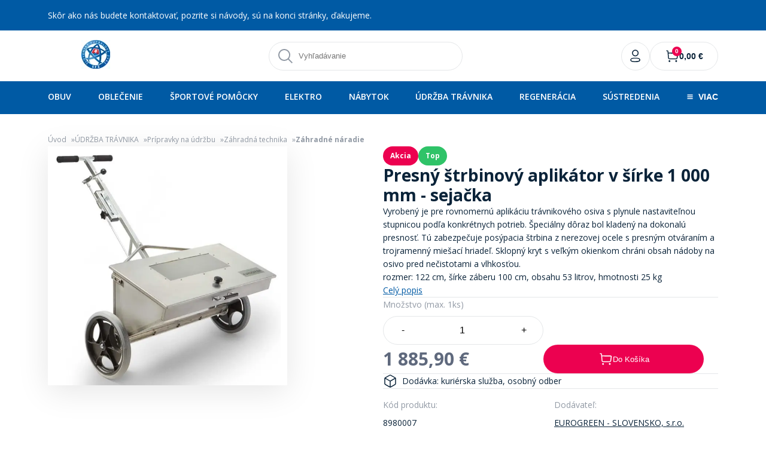

--- FILE ---
content_type: text/html; charset=utf-8
request_url: https://futbalnet.shop/produkt/640714cff06e28ab8471d236
body_size: 49118
content:
<!DOCTYPE html><html lang="en"><head><meta charSet="utf-8"/><meta name="viewport" content="width=device-width, initial-scale=1, maximum-scale=1"/><link rel="preload" href="/_next/static/media/e807dee2426166ad-s.p.woff2" as="font" crossorigin="" type="font/woff2"/><link rel="preload" as="image" imageSrcSet="/_next/image?url=https%3A%2F%2Fapi.sportnet.online%2Fdata%2Fppo%2Ffutbalsfz.sk%2Flogo&amp;w=48&amp;q=75 1x, /_next/image?url=https%3A%2F%2Fapi.sportnet.online%2Fdata%2Fppo%2Ffutbalsfz.sk%2Flogo&amp;w=96&amp;q=75 2x" fetchPriority="high"/><link rel="preload" as="image" href="https://mediamanager.ws/images/300x300xresize/eshop/e/eurogreensk/2023/03/sejacka.jpg"/><link rel="preload" as="image" href="https://mediamanager.ws/images/300x300xresize/eshop/e/engo/2019/09/2a41ec8a-9aaf-49eb-aaab-cb0bfa1d9a29.jpg"/><link rel="preload" as="image" href="https://mediamanager.ws/images/300x300xresize/eshop/a/allprosport/2025/07/b00b185658fa23a2a98c9226340e6f40.png"/><link rel="preload" as="image" href="https://mediamanager.ws/images/300x300xresize/eshop/g/greenshop/2019/10/989cc6a4-0a22-477b-9a99-0439a81e0367.jpg"/><link rel="stylesheet" href="/_next/static/css/51ad9025757d2b68.css" data-precedence="next"/><link rel="stylesheet" href="/_next/static/css/9fabb2cd10d7bbd0.css" data-precedence="next"/><link rel="stylesheet" href="/_next/static/css/c2b86e4014c3edcc.css" data-precedence="next"/><link rel="stylesheet" href="/_next/static/css/8284089223fbf648.css" data-precedence="next"/><link rel="preload" as="script" fetchPriority="low" href="/_next/static/chunks/webpack-b63c583b180868f0.js"/><script src="/_next/static/chunks/fd9d1056-fbbad95c60bcaaa5.js" async=""></script><script src="/_next/static/chunks/8069-06edfc5700a7f90b.js" async=""></script><script src="/_next/static/chunks/main-app-4d1564f0311960d9.js" async=""></script><script src="/_next/static/chunks/3317-a846d8d16201adab.js" async=""></script><script src="/_next/static/chunks/8792-3a9134d3ac716fc3.js" async=""></script><script src="/_next/static/chunks/3667-8cd9db8bcd662396.js" async=""></script><script src="/_next/static/chunks/4546-7f73844f59a4c2c1.js" async=""></script><script src="/_next/static/chunks/8510-ab61949673839013.js" async=""></script><script src="/_next/static/chunks/app/produkt/%5Bid%5D/layout-52cf804d98e8374d.js" async=""></script><script src="/_next/static/chunks/07d6be77-ef2f0cc50770f532.js" async=""></script><script src="/_next/static/chunks/e8686b1f-79746510799eb5df.js" async=""></script><script src="/_next/static/chunks/3804-570c2f59cc7b568b.js" async=""></script><script src="/_next/static/chunks/5114-ca497f88a146b070.js" async=""></script><script src="/_next/static/chunks/2905-bf8ea9ffa00b9710.js" async=""></script><script src="/_next/static/chunks/3316-66726f81c45c016b.js" async=""></script><script src="/_next/static/chunks/6270-77d8ed103ee11073.js" async=""></script><script src="/_next/static/chunks/703-62304aeae6f3c49c.js" async=""></script><script src="/_next/static/chunks/5935-57e76aa05e07c6fb.js" async=""></script><script src="/_next/static/chunks/81-eb282523a4068b73.js" async=""></script><script src="/_next/static/chunks/9375-5d7078f8a91edeab.js" async=""></script><script src="/_next/static/chunks/3169-e8a49b24b38f05d1.js" async=""></script><script src="/_next/static/chunks/app/produkt/%5Bid%5D/page-74a91afe2897e4c0.js" async=""></script><script src="/_next/static/chunks/3754-58d54811dec27207.js" async=""></script><script src="/_next/static/chunks/9820-f2b58758561e3aca.js" async=""></script><script src="/_next/static/chunks/539-734b0d9230c36bd1.js" async=""></script><script src="/_next/static/chunks/app/layout-a52514776a0eb54c.js" async=""></script><script src="/_next/static/chunks/app/%5B...url%5D/page-3ec786e749907fe1.js" async=""></script><link rel="preload" href="https://securepubads.g.doubleclick.net/tag/js/gpt.js" as="script"/><link rel="preload" href="https://www.googletagmanager.com/gtm.js?id=GTM-PC43VFK" as="script"/><link rel="preload" href="https://widget.packeta.com/v6/www/js/library.js" as="script"/><link rel="preload" href="https://balikomat.sps-sro.sk/widget/v1/widget/js/widget.js" as="script"/><title>Presný štrbinový aplikátor v šírke 1 000 mm - sejačka | Futbalnet.shop</title><meta name="description" content="Vyrobený je pre rovnomernú aplikáciu trávnikového osiva s plynule nastaviteľnou stupnicou podľa konkrétnych potrieb. Špeciálny dôraz bol kladený na dokonalú presnosť. Tú zabezpečuje posýpacia štrbina z nerezovej ocele s presným otváraním a trojramenný miešací hriadeľ. Sklopný kryt s veľkým okienkom chráni obsah nádoby na osivo pred nečistotami a vlhkosťou.
rozmer: 122 cm, šírke záberu 100 cm, obsahu 53 litrov, hmotnosti 25 kg"/><link rel="canonical" href="https://futbalnet.shop/produkt/640714cff06e28ab8471d236"/><meta property="og:title" content="Presný štrbinový aplikátor v šírke 1 000 mm - sejačka"/><meta property="og:description" content="Vyrobený je pre rovnomernú aplikáciu trávnikového osiva s plynule nastaviteľnou stupnicou podľa konkrétnych potrieb. Špeciálny dôraz bol kladený na dokonalú presnosť. Tú zabezpečuje posýpacia štrbina z nerezovej ocele s presným otváraním a trojramenný miešací hriadeľ. Sklopný kryt s veľkým okienkom chráni obsah nádoby na osivo pred nečistotami a vlhkosťou.
rozmer: 122 cm, šírke záberu 100 cm, obsahu 53 litrov, hmotnosti 25 kg"/><meta property="og:url" content="https://futbalnet.shop/produkt/640714cff06e28ab8471d236"/><meta property="og:image" content="https://mediamanager.ws/media/eshop/e/eurogreensk/2023/03/sejacka.jpg"/><meta property="og:image:width" content="1200"/><meta property="og:image:height" content="630"/><meta property="og:image:alt" content="Presný štrbinový aplikátor v šírke 1 000 mm - sejačka"/><meta name="twitter:card" content="summary_large_image"/><meta name="twitter:title" content="Presný štrbinový aplikátor v šírke 1 000 mm - sejačka"/><meta name="twitter:description" content="Vyrobený je pre rovnomernú aplikáciu trávnikového osiva s plynule nastaviteľnou stupnicou podľa konkrétnych potrieb. Špeciálny dôraz bol kladený na dokonalú presnosť. Tú zabezpečuje posýpacia štrbina z nerezovej ocele s presným otváraním a trojramenný miešací hriadeľ. Sklopný kryt s veľkým okienkom chráni obsah nádoby na osivo pred nečistotami a vlhkosťou.
rozmer: 122 cm, šírke záberu 100 cm, obsahu 53 litrov, hmotnosti 25 kg"/><meta name="twitter:image" content="https://mediamanager.ws/media/eshop/e/eurogreensk/2023/03/sejacka.jpg"/><meta name="twitter:image:width" content="1200"/><meta name="twitter:image:height" content="630"/><meta name="twitter:image:alt" content="Presný štrbinový aplikátor v šírke 1 000 mm - sejačka"/><meta name="next-size-adjust"/><link rel="icon" href="/favicon.svg" sizes="any"/><script>(self.__next_s=self.__next_s||[]).push([0,{"async":true,"children":"var googletag = googletag || {};\n                      googletag.cmd = googletag.cmd || [];","id":"pubads"}])</script><script src="/_next/static/chunks/polyfills-c67a75d1b6f99dc8.js" noModule=""></script><style data-styled="" data-styled-version="6.1.13">html{font-size:100%;}/*!sc*/
*{box-sizing:border-box;min-width:0;font-variant-ligatures:none;text-rendering:geometricPrecision;}/*!sc*/
a{transition:color .2s;color:#000;text-decoration:none;}/*!sc*/
body{background-color:#ffffff;color:#0A2339;font-family:'__Open_Sans_8544bd','__Open_Sans_Fallback_8544bd';line-height:1.1875rem;font-size:0.875rem;margin:0;display:flex;flex-direction:column;min-height:100vh;}/*!sc*/
@media (min-width: 37.5rem){body{font-size:1rem;line-height:1.375rem;}}/*!sc*/
h1,h2{font-family:'__Open_Sans_8544bd','__Open_Sans_Fallback_8544bd';font-weight:700;padding:0;margin:0;}/*!sc*/
h1 >strong,h2 >strong{font-weight:800;}/*!sc*/
.ql-editor{padding:0!important;overflow:hidden;}/*!sc*/
div#div-gpt-ad-futbalnetshopup>div,div#div-gpt-ad-futbalnetshopup>div>iframe{margin:auto;display:block!important;}/*!sc*/
data-styled.g1[id="sc-global-FAUIS1"]{content:"sc-global-FAUIS1,"}/*!sc*/
.jFmJnL{display:inline-flex;align-items:center;flex-shrink:0;}/*!sc*/
data-styled.g2[id="sc-2864ceec-0"]{content:"jFmJnL,"}/*!sc*/
.nEJOn{color:#929aa5;font-size:0.8125rem;}/*!sc*/
@media (min-width: 48rem){.nEJOn{font-size:0.875rem;}}/*!sc*/
data-styled.g6[id="sc-c0596efb-0"]{content:"nEJOn,"}/*!sc*/
.bAcpCs{margin-top:0;position:relative;border-radius:4.5rem;padding:0.75rem 1.5rem;height:3rem;display:flex;align-items:center;justify-content:center;border:0.0625rem solid rgb(229, 231, 233);color:#0a2339;background:#ffffff;overflow:hidden;width:3rem;padding:0;background-color:#ffffff;cursor:pointer;transition:all ease 0.2s;}/*!sc*/
.bAcpCs:hover{background-color:#fff;}/*!sc*/
.bAcpCs:disabled{transition:all 0.2s ease-in-out;pointer-events:none;opacity:0.5;}/*!sc*/
.eujBiz{margin-top:0;position:relative;border-radius:4.5rem;padding:0.75rem 1.5rem;height:3rem;display:flex;align-items:center;justify-content:center;border:0.0625rem solid rgb(229, 231, 233);color:#0a2339;background:#ffffff;overflow:hidden;padding:0.75rem 1.5rem;background-color:#ffffff;cursor:pointer;transition:all ease 0.2s;overflow:visible;}/*!sc*/
.eujBiz:hover{background-color:#fff;}/*!sc*/
.eujBiz:disabled{transition:all 0.2s ease-in-out;pointer-events:none;opacity:0.5;}/*!sc*/
.iHeVcj{margin-top:0;position:relative;border-radius:4.5rem;padding:0.75rem 1.5rem;height:3rem;display:flex;align-items:center;justify-content:center;border:0.0625rem solid rgb(229, 231, 233);color:#0a2339;background:#ffffff;overflow:hidden;width:3rem;padding:0;background-color:#ffffff;cursor:pointer;transition:all ease 0.2s;overflow:visible;}/*!sc*/
.iHeVcj:hover{background-color:#fff;}/*!sc*/
.iHeVcj:disabled{transition:all 0.2s ease-in-out;pointer-events:none;opacity:0.5;}/*!sc*/
.gFJSzO{margin-top:0;position:relative;border-radius:4.5rem;padding:0.75rem 1.5rem;height:3rem;display:flex;align-items:center;justify-content:center;border:0.0625rem solid rgb(229, 231, 233);color:#0a2339;background:#ffffff;overflow:hidden;width:100%;padding:0.75rem 1.5rem;border:none;color:#ffffff;background-color:#ec0150;cursor:pointer;transition:all ease 0.2s;}/*!sc*/
.gFJSzO:hover{background-color:#fe1865;}/*!sc*/
.gFJSzO:disabled{transition:all 0.2s ease-in-out;pointer-events:none;opacity:0.5;}/*!sc*/
data-styled.g7[id="sc-c0596efb-1"]{content:"bAcpCs,eujBiz,iHeVcj,gFJSzO,"}/*!sc*/
.dmmtmn{margin-top:0.5rem;position:relative;border-radius:4.5rem;padding:0.75rem 1.5rem;height:3rem;display:flex;align-items:center;justify-content:center;border:0.0625rem solid rgb(229, 231, 233);color:#0a2339;background:#ffffff;overflow:hidden;width:100%;padding:0.75rem 1.5rem;background-color:#ffffff;}/*!sc*/
data-styled.g8[id="sc-c0596efb-2"]{content:"dmmtmn,"}/*!sc*/
.jfruJc{display:flex;align-items:center;gap:0.5rem;}/*!sc*/
data-styled.g12[id="sc-14bc88f8-2"]{content:"jfruJc,"}/*!sc*/
.gzlVXT{position:fixed;top:0;left:0;right:0;bottom:0;z-index:999;background-color:rgba(0,0,0,0.64);outline:0;visibility:hidden;opacity:0;overflow:hidden;transition:opacity 0.3s,visibility 0s 0.3s;}/*!sc*/
data-styled.g13[id="sc-34bd7583-0"]{content:"gzlVXT,"}/*!sc*/
.hqFfra{color:#0A2339;font-weight:600;font-size:1.25rem;line-height:1;}/*!sc*/
data-styled.g14[id="sc-34bd7583-1"]{content:"hqFfra,"}/*!sc*/
.fYDexz{width:100%;display:flex;gap:1rem;align-items:center;}/*!sc*/
data-styled.g15[id="sc-34bd7583-2"]{content:"fYDexz,"}/*!sc*/
.biBVjh{position:absolute;display:block;top:0;bottom:0;overflow-x:hidden;overflow-y:visible;left:0;height:100%;width:100%;background-color:#ffffff;transform:translateX(-100%);transition:transform 0.3s;}/*!sc*/
@media (min-width: 37.5rem){.biBVjh{width:22.5rem;}}/*!sc*/
.biBVjh >hr{border:none;width:100%;height:0.0625rem;background-color:#e5e7e9;}/*!sc*/
.gJKhyg{position:absolute;display:block;top:0;bottom:0;overflow-x:hidden;overflow-y:visible;right:0;height:100%;width:100%;background-color:#ffffff;transform:translateX(+100%);transition:transform 0.3s;}/*!sc*/
@media (min-width: 37.5rem){.gJKhyg{width:22.5rem;}}/*!sc*/
.gJKhyg >hr{border:none;width:100%;height:0.0625rem;background-color:#e5e7e9;}/*!sc*/
data-styled.g17[id="sc-34bd7583-4"]{content:"biBVjh,gJKhyg,"}/*!sc*/
.fRZMCw{display:flex;flex-direction:column;align-items:center;padding:1.5rem 1rem;box-sizing:content-box;}/*!sc*/
data-styled.g18[id="sc-34bd7583-5"]{content:"fRZMCw,"}/*!sc*/
.hredJu{display:flex;flex-direction:column;gap:1.5rem;padding:0rem 1rem;color:#0A2339;}/*!sc*/
data-styled.g19[id="sc-34bd7583-6"]{content:"hredJu,"}/*!sc*/
.cklUOL{display:none;}/*!sc*/
@media (min-width: 62rem){.cklUOL{display:block;}}/*!sc*/
data-styled.g27[id="sc-bbc711c7-0"]{content:"cklUOL,"}/*!sc*/
.kARCHq{display:block;}/*!sc*/
@media (min-width: 62rem){.kARCHq{display:none;}}/*!sc*/
data-styled.g28[id="sc-bbc711c7-1"]{content:"kARCHq,"}/*!sc*/
.OAvaX{display:none;}/*!sc*/
@media (min-width: 62rem){.OAvaX{display:block;font-size:0.875rem;font-weight:600;}}/*!sc*/
data-styled.g29[id="sc-bbc711c7-2"]{content:"OAvaX,"}/*!sc*/
.diUdQq{position:relative;display:flex;justify-content:center;align-items:center;}/*!sc*/
data-styled.g31[id="sc-bbc711c7-4"]{content:"diUdQq,"}/*!sc*/
.gfCzpk{position:absolute;display:flex;z-index:2;justify-content:center;font-weight:600;top:-0.75rem;right:-0.75rem;align-items:center;width:1rem;height:1rem;font-size:0.625rem;background-color:#ec0150;border-radius:100%;color:#ffffff;}/*!sc*/
@media (min-width: 62rem){.gfCzpk{top:-0.25rem;right:-0.25rem;}}/*!sc*/
data-styled.g32[id="sc-bbc711c7-5"]{content:"gfCzpk,"}/*!sc*/
.iNzhda{display:flex;justify-content:center;align-items:center;flex-direction:column;gap:0.5rem;height:100%;color:#0A2339;}/*!sc*/
data-styled.g33[id="sc-bbc711c7-6"]{content:"iNzhda,"}/*!sc*/
.fdOWFu{display:flex;width:100%;justify-content:center;align-items:center;box-sizing:border-box;background-color:#ffffff;}/*!sc*/
data-styled.g63[id="sc-1e6ef5ec-0"]{content:"fdOWFu,"}/*!sc*/
.bmpZVQ{background-color:#ffffff;max-width:73rem;width:100%;padding:0rem 0rem;margin:auto;}/*!sc*/
.kqfaoM{background-color:#ffffff;max-width:73rem;width:100%;padding:2rem 1.5rem;margin:auto;}/*!sc*/
data-styled.g64[id="sc-1e6ef5ec-1"]{content:"bmpZVQ,kqfaoM,"}/*!sc*/
.bIWENZ{max-width:70rem;position:relative;width:100%;height:100%;margin:auto;display:flex;align-items:center;justify-content:center;text-align:center;padding:0 1.5rem;}/*!sc*/
@media (min-width: 70.25rem){.bIWENZ{padding-left:0;padding-right:0;}}/*!sc*/
data-styled.g65[id="sc-ed7952cb-0"]{content:"bIWENZ,"}/*!sc*/
.gcLMrM{display:none;color:#ffffff;flex-wrap:wrap;align-items:center;flex-shrink:0;margin:0;padding:0;}/*!sc*/
@media (min-width: 48rem){.gcLMrM{display:flex;flex-wrap:nowrap;justify-content:space-between;align-items:center;height:100%;width:100%;}}/*!sc*/
data-styled.g66[id="sc-ed7952cb-1"]{content:"gcLMrM,"}/*!sc*/
.ehPllv{position:relative;text-decoration:none;color:#ffffff;border-bottom:0.25rem solid transparent;padding:1rem 0rem;font-size:0.875rem;font-weight:600;}/*!sc*/
.ehPllv:hover{color:#ffffff;border-bottom:0.25rem solid #ec0150;}/*!sc*/
data-styled.g67[id="sc-ed7952cb-2"]{content:"ehPllv,"}/*!sc*/
.eqVdnR{background-color:transparent;border:none;border:none;display:flex;align-items:center;cursor:pointer;align-items:center;font-weight:600;text-decoration:none;text-transform:uppercase;outline:none;background:none;margin:0;font-size:0.875rem;word-break:break-word;padding:1rem 0rem;color:#ffffff;border-bottom:0.25rem solid transparent;height:100%;}/*!sc*/
.eqVdnR span.icon{margin-right:8px;display:flex;}/*!sc*/
.eqVdnR:hover,.eqVdnR:active,.eqVdnR:focus{border-bottom:4px solid #ec0150;}/*!sc*/
data-styled.g68[id="sc-ed7952cb-3"]{content:"eqVdnR,"}/*!sc*/
.hhJvqy{position:relative;display:flex;align-items:center;list-style-type:none;align-self:center;margin:0;padding:0;line-height:1.1875rem;flex-shrink:0;height:100%;}/*!sc*/
data-styled.g70[id="sc-ed7952cb-5"]{content:"hhJvqy,"}/*!sc*/
.eZxMtd{position:relative;width:100%;}/*!sc*/
data-styled.g72[id="sc-aeb0f154-0"]{content:"eZxMtd,"}/*!sc*/
.ftqdnZ{width:100%;height:3rem;border:0.0625rem solid rgb(229, 231, 233);border-radius:4.5rem;padding:1rem 1rem 1rem 3.0625rem;outline:none;}/*!sc*/
@media (min-width: 48rem){.ftqdnZ{width:20.25rem;}}/*!sc*/
data-styled.g73[id="sc-aeb0f154-1"]{content:"ftqdnZ,"}/*!sc*/
.bTvRsW{position:absolute;top:50%;bottom:50%;left:1rem;}/*!sc*/
data-styled.g85[id="sc-aeb0f154-13"]{content:"bTvRsW,"}/*!sc*/
.hINxLx{font-weight:700;}/*!sc*/
.hINxLx:hover{color:#ec0150!important;}/*!sc*/
data-styled.g87[id="sc-85614c71-0"]{content:"hINxLx,"}/*!sc*/
.qWKsJ{border:0;background:transparent;padding:0;cursor:pointer;display:flex;justify-content:center;align-items:center;padding-right:0.5rem;}/*!sc*/
.qWKsJ:hover >span>svg>path{stroke:#ec0150;}/*!sc*/
data-styled.g89[id="sc-85614c71-2"]{content:"qWKsJ,"}/*!sc*/
.dWkMCV{display:flex;align-items:center;padding:1rem 0;}/*!sc*/
.dWkMCV >span{color:#0A2339!important;font-weight:700!important;}/*!sc*/
.dWkMCV >.sc-85614c71-0{font-weight:700!important;}/*!sc*/
.dWkMCV >.sc-85614c71-1{font-weight:700!important;}/*!sc*/
.jwrGpY{display:flex;align-items:center;padding:1rem 0;margin-left:2rem;}/*!sc*/
.jwrGpY >span{color:#0A2339!important;font-weight:700!important;}/*!sc*/
.jwrGpY >.sc-85614c71-0{font-weight:700!important;}/*!sc*/
.jwrGpY >.sc-85614c71-1{font-weight:700!important;}/*!sc*/
data-styled.g90[id="sc-85614c71-3"]{content:"dWkMCV,jwrGpY,"}/*!sc*/
.koAWBk{margin-left:2rem;}/*!sc*/
data-styled.g91[id="sc-85614c71-4"]{content:"koAWBk,"}/*!sc*/
.dozXoh >h2{font-size:1.25rem;font-weight:700;color:#0A2339;margin-bottom:1rem;}/*!sc*/
data-styled.g92[id="sc-a4ed066a-0"]{content:"dozXoh,"}/*!sc*/
.jsnEdD{padding:0;margin:0;margin-right:1rem;background-color:#fff;}/*!sc*/
.jsnEdD a{color:#0A2339;}/*!sc*/
.jsnEdD a:hover,.jsnEdD a:focus{color:#005aa4;}/*!sc*/
data-styled.g93[id="sc-a4ed066a-1"]{content:"jsnEdD,"}/*!sc*/
.ieznnh{tab-size:4;-moz-tab-size:4;text-align:left;overflow-wrap:break-word;}/*!sc*/
.ieznnh >h2,.ieznnh >h3,.ieznnh >h4,.ieznnh >h5,.ieznnh >h6{font-weight:normal;line-height:1.25;margin-bottom:0.5em;}/*!sc*/
.ieznnh >h2{font-weight:normal;line-height:1.25;margin-bottom:0.5em;font-size:1.8rem;margin-top:0.85em;}/*!sc*/
.ieznnh >h3{font-size:1.6rem;margin-top:1em;}/*!sc*/
.ieznnh >h4{font-size:1.4rem;margin-top:1.3em;}/*!sc*/
.ieznnh >h5{font-size:1.25rem;margin-top:1.5em;}/*!sc*/
.ieznnh >h6{font-size:1.15rem;margin-top:1.7em;}/*!sc*/
.ieznnh >p{position:relative;margin-top:1rem;margin-bottom:1rem;}/*!sc*/
.ieznnh >hr{height:1px;border:0;background:#222;}/*!sc*/
.ieznnh >p,.ieznnh >ol,.ieznnh >ul,.ieznnh >pre,.ieznnh >blockquote,.ieznnh >h1,.ieznnh >h2,.ieznnh >h3,.ieznnh >h4,.ieznnh >h5,.ieznnh >h6{counter-reset:list-1 list-2 list-3 list-4 list-5 list-6 list-7 list-8 list-9;}/*!sc*/
.ieznnh >ol,.ieznnh >ul{margin:1em 0;padding:0 0 0 1em;}/*!sc*/
.ieznnh >ol>li,.ieznnh >ul>li{list-style-type:none;position:relative;}/*!sc*/
.ieznnh >ul>li::before{content:'\2022';}/*!sc*/
.ieznnh >ol li::before,.ieznnh >ul li::before{white-space:nowrap;position:absolute;}/*!sc*/
.ieznnh >ol li:not(.ql-direction-rtl)::before,.ieznnh >ul li:not(.ql-direction-rtl)::before{right:100%;text-align:right;}/*!sc*/
.ieznnh >ol li.ql-direction-rtl::before,.ieznnh >ul li.ql-direction-rtl::before{left:100%;}/*!sc*/
.ieznnh >ol li:not(.ql-direction-rtl),.ieznnh >ul li:not(.ql-direction-rtl){margin-left:1.5em;padding-left:1em;}/*!sc*/
.ieznnh >ol li.ql-direction-rtl,.ieznnh >ul li.ql-direction-rtl{margin-right:1.5em;padding-right:1em;}/*!sc*/
.ieznnh >ol li{counter-reset:list-1 list-2 list-3 list-4 list-5 list-6 list-7 list-8 list-9;counter-increment:list-0;}/*!sc*/
.ieznnh >ol li:before{content:'(' counter(list-0, decimal) ') ';}/*!sc*/
.ieznnh >ol li.ql-indent-1{counter-increment:list-1;}/*!sc*/
.ieznnh >ol li.ql-indent-1:before{content:counter(list-1, lower-alpha) ') ';}/*!sc*/
.ieznnh >ol li.ql-indent-1{counter-reset:list-2 list-3 list-4 list-5 list-6 list-7 list-8 list-9;}/*!sc*/
.ieznnh >ol li.ql-indent-2{counter-increment:list-2;}/*!sc*/
.ieznnh >ol li.ql-indent-2:before{content:counter(list-2, decimal) '. ';}/*!sc*/
.ieznnh >ol li.ql-indent-2{counter-reset:list-3 list-4 list-5 list-6 list-7 list-8 list-9;}/*!sc*/
.ieznnh >ol li.ql-indent-3{counter-increment:list-3;}/*!sc*/
.ieznnh >ol li.ql-indent-3:before{content:counter(list-3, lower-roman) '. ';}/*!sc*/
.ieznnh >ol li.ql-indent-3{counter-reset:list-4 list-5 list-6 list-7 list-8 list-9;}/*!sc*/
.ieznnh >ol li.ql-indent-4{counter-increment:list-4;}/*!sc*/
.ieznnh >ol li.ql-indent-4:before{content:counter(list-4, lower-alpha) '. ';}/*!sc*/
.ieznnh >ol li.ql-indent-4{counter-reset:list-5 list-6 list-7 list-8 list-9;}/*!sc*/
.ieznnh >ol li.ql-indent-5{counter-increment:list-5;}/*!sc*/
.ieznnh >ol li.ql-indent-5:before{content:counter(list-5, lower-roman) '. ';}/*!sc*/
.ieznnh >ol li.ql-indent-5{counter-reset:list-6 list-7 list-8 list-9;}/*!sc*/
.ieznnh >ol li.ql-indent-6{counter-increment:list-6;}/*!sc*/
.ieznnh >ol li.ql-indent-6:before{content:counter(list-6, decimal) '. ';}/*!sc*/
.ieznnh >ol li.ql-indent-6{counter-reset:list-7 list-8 list-9;}/*!sc*/
.ieznnh >ol li.ql-indent-7{counter-increment:list-7;}/*!sc*/
.ieznnh >ol li.ql-indent-7:before{content:counter(list-7, lower-alpha) '. ';}/*!sc*/
.ieznnh >ol li.ql-indent-7{counter-reset:list-8 list-9;}/*!sc*/
.ieznnh >ol li.ql-indent-8{counter-increment:list-8;}/*!sc*/
.ieznnh >ol li.ql-indent-8:before{content:counter(list-8, lower-roman) '. ';}/*!sc*/
.ieznnh >ol li.ql-indent-8{counter-reset:list-9;}/*!sc*/
.ieznnh >ol li.ql-indent-9{counter-increment:list-9;}/*!sc*/
.ieznnh >ol li.ql-indent-9:before{content:counter(list-9, decimal) '. ';}/*!sc*/
.ieznnh >.NumberedListDots ol li{counter-reset:list-1 list-2 list-3 list-4 list-5 list-6 list-7 list-8 list-9;counter-increment:list-0;}/*!sc*/
.ieznnh >.NumberedListDots li:before{content:counter(list-0, decimal) '. ';}/*!sc*/
.ieznnh >.NumberedListDots li.ql-indent-1{counter-increment:list-1;}/*!sc*/
.ieznnh >.NumberedListDots li.ql-indent-1:before{content:counter(list-1, lower-alpha) ') ';}/*!sc*/
.ieznnh >.NumberedListDots li.ql-indent-1{counter-reset:list-2 list-3 list-4 list-5 list-6 list-7 list-8 list-9;}/*!sc*/
.ieznnh >.NumberedListDots li.ql-indent-2{counter-increment:list-2;}/*!sc*/
.ieznnh >.NumberedListDots li.ql-indent-2:before{content:counter(list-2, decimal) '. ';}/*!sc*/
.ieznnh >.NumberedListDots li.ql-indent-2{counter-reset:list-3 list-4 list-5 list-6 list-7 list-8 list-9;}/*!sc*/
.ieznnh >.NumberedListDots li.ql-indent-3{counter-increment:list-3;}/*!sc*/
.ieznnh >.NumberedListDots li.ql-indent-3:before{content:counter(list-3, lower-roman) '. ';}/*!sc*/
.ieznnh >.NumberedListDots li.ql-indent-3{counter-reset:list-4 list-5 list-6 list-7 list-8 list-9;}/*!sc*/
.ieznnh >.NumberedListDots li.ql-indent-4{counter-increment:list-4;}/*!sc*/
.ieznnh >.NumberedListDots li.ql-indent-4:before{content:counter(list-4, lower-alpha) '. ';}/*!sc*/
.ieznnh >.NumberedListDots li.ql-indent-4{counter-reset:list-5 list-6 list-7 list-8 list-9;}/*!sc*/
.ieznnh >.NumberedListDots li.ql-indent-5{counter-increment:list-5;}/*!sc*/
.ieznnh >.NumberedListDots li.ql-indent-5:before{content:counter(list-5, lower-roman) '. ';}/*!sc*/
.ieznnh >.NumberedListDots li.ql-indent-5{counter-reset:list-6 list-7 list-8 list-9;}/*!sc*/
.ieznnh >.NumberedListDots li.ql-indent-6{counter-increment:list-6;}/*!sc*/
.ieznnh >.NumberedListDots li.ql-indent-6:before{content:counter(list-6, decimal) '. ';}/*!sc*/
.ieznnh >.NumberedListDots li.ql-indent-6{counter-reset:list-7 list-8 list-9;}/*!sc*/
.ieznnh >.NumberedListDots li.ql-indent-7{counter-increment:list-7;}/*!sc*/
.ieznnh >.NumberedListDots li.ql-indent-7:before{content:counter(list-7, lower-alpha) '. ';}/*!sc*/
.ieznnh >.NumberedListDots li.ql-indent-7{counter-reset:list-8 list-9;}/*!sc*/
.ieznnh >.NumberedListDots li.ql-indent-8{counter-increment:list-8;}/*!sc*/
.ieznnh >.NumberedListDots li.ql-indent-8:before{content:counter(list-8, lower-roman) '. ';}/*!sc*/
.ieznnh >.NumberedListDots li.ql-indent-8{counter-reset:list-9;}/*!sc*/
.ieznnh >.NumberedListDots li.ql-indent-9{counter-increment:list-9;}/*!sc*/
.ieznnh >.NumberedListDots li.ql-indent-9:before{content:counter(list-9, decimal) '. ';}/*!sc*/
.ieznnh >.NumberedListAlpha ol li{counter-reset:list-1 list-2 list-3 list-4 list-5 list-6 list-7 list-8 list-9;counter-increment:list-0;}/*!sc*/
.ieznnh >.NumberedListAlpha li:before{content:counter(list-0, lower-alpha) ') ';}/*!sc*/
.ieznnh >.NumberedListAlpha li.ql-indent-1{counter-increment:list-1;}/*!sc*/
.ieznnh >.NumberedListAlpha li.ql-indent-1:before{content:counter(list-1, decimal) '. ';}/*!sc*/
.ieznnh >.NumberedListAlpha li.ql-indent-1{counter-reset:list-2 list-3 list-4 list-5 list-6 list-7 list-8 list-9;}/*!sc*/
.ieznnh >.NumberedListAlpha li.ql-indent-2{counter-increment:list-2;}/*!sc*/
.ieznnh >.NumberedListAlpha li.ql-indent-2:before{content:counter(list-2, lower-roman) '. ';}/*!sc*/
.ieznnh >.NumberedListAlpha li.ql-indent-2{counter-reset:list-3 list-4 list-5 list-6 list-7 list-8 list-9;}/*!sc*/
.ieznnh >.NumberedListAlpha li.ql-indent-3{counter-increment:list-3;}/*!sc*/
.ieznnh >.NumberedListAlpha li.ql-indent-3:before{content:counter(list-3, decimal) '. ';}/*!sc*/
.ieznnh >.NumberedListAlpha li.ql-indent-3{counter-reset:list-4 list-5 list-6 list-7 list-8 list-9;}/*!sc*/
.ieznnh >.NumberedListAlpha li.ql-indent-4{counter-increment:list-4;}/*!sc*/
.ieznnh >.NumberedListAlpha li.ql-indent-4:before{content:counter(list-4, lower-alpha) '. ';}/*!sc*/
.ieznnh >.NumberedListAlpha li.ql-indent-4{counter-reset:list-5 list-6 list-7 list-8 list-9;}/*!sc*/
.ieznnh >.NumberedListAlpha li.ql-indent-5{counter-increment:list-5;}/*!sc*/
.ieznnh >.NumberedListAlpha li.ql-indent-5:before{content:counter(list-5, lower-roman) '. ';}/*!sc*/
.ieznnh >.NumberedListAlpha li.ql-indent-5{counter-reset:list-6 list-7 list-8 list-9;}/*!sc*/
.ieznnh >.NumberedListAlpha li.ql-indent-6{counter-increment:list-6;}/*!sc*/
.ieznnh >.NumberedListAlpha li.ql-indent-6:before{content:counter(list-6, decimal) '. ';}/*!sc*/
.ieznnh >.NumberedListAlpha li.ql-indent-6{counter-reset:list-7 list-8 list-9;}/*!sc*/
.ieznnh >.NumberedListAlpha li.ql-indent-7{counter-increment:list-7;}/*!sc*/
.ieznnh >.NumberedListAlpha li.ql-indent-7:before{content:counter(list-7, lower-alpha) '. ';}/*!sc*/
.ieznnh >.NumberedListAlpha li.ql-indent-7{counter-reset:list-8 list-9;}/*!sc*/
.ieznnh >.NumberedListAlpha li.ql-indent-8{counter-increment:list-8;}/*!sc*/
.ieznnh >.NumberedListAlpha li.ql-indent-8:before{content:counter(list-8, lower-roman) '. ';}/*!sc*/
.ieznnh >.NumberedListAlpha li.ql-indent-8{counter-reset:list-9;}/*!sc*/
.ieznnh >.NumberedListAlpha li.ql-indent-9{counter-increment:list-9;}/*!sc*/
.ieznnh >.NumberedListAlpha li.ql-indent-9:before{content:counter(list-9, decimal) '. ';}/*!sc*/
.ieznnh .ql-indent-1:not(.ql-direction-rtl){margin-left:2.5em;}/*!sc*/
.ieznnh li.ql-indent-1:not(.ql-direction-rtl){margin-left:4em;}/*!sc*/
.ieznnh .ql-indent-1.ql-direction-rtl.ql-align-right{margin-right:2.5em;}/*!sc*/
.ieznnh li.ql-indent-1.ql-direction-rtl.ql-align-right{margin-right:4em;}/*!sc*/
.ieznnh .ql-indent-2:not(.ql-direction-rtl){margin-left:5em;}/*!sc*/
.ieznnh li.ql-indent-2:not(.ql-direction-rtl){margin-left:6.5em;}/*!sc*/
.ieznnh .ql-indent-2.ql-direction-rtl.ql-align-right{margin-right:5em;}/*!sc*/
.ieznnh li.ql-indent-2.ql-direction-rtl.ql-align-right{margin-right:6.5em;}/*!sc*/
.ieznnh .ql-indent-3:not(.ql-direction-rtl){margin-left:7.5em;}/*!sc*/
.ieznnh li.ql-indent-3:not(.ql-direction-rtl){margin-left:9em;}/*!sc*/
.ieznnh .ql-indent-3.ql-direction-rtl.ql-align-right{margin-right:7.5em;}/*!sc*/
.ieznnh li.ql-indent-3.ql-direction-rtl.ql-align-right{margin-right:9em;}/*!sc*/
.ieznnh .ql-indent-4:not(.ql-direction-rtl){margin-left:10em;}/*!sc*/
.ieznnh li.ql-indent-4:not(.ql-direction-rtl){margin-left:11.5em;}/*!sc*/
.ieznnh .ql-indent-4.ql-direction-rtl.ql-align-right{margin-right:10em;}/*!sc*/
.ieznnh li.ql-indent-4.ql-direction-rtl.ql-align-right{margin-right:11.5em;}/*!sc*/
.ieznnh .ql-indent-5:not(.ql-direction-rtl){margin-left:12.5em;}/*!sc*/
.ieznnh li.ql-indent-5:not(.ql-direction-rtl){margin-left:14em;}/*!sc*/
.ieznnh .ql-indent-5.ql-direction-rtl.ql-align-right{margin-right:12.5em;}/*!sc*/
.ieznnh li.ql-indent-5.ql-direction-rtl.ql-align-right{margin-right:14em;}/*!sc*/
.ieznnh .ql-indent-6:not(.ql-direction-rtl){margin-left:15em;}/*!sc*/
.ieznnh li.ql-indent-6:not(.ql-direction-rtl){margin-left:16.5em;}/*!sc*/
.ieznnh .ql-indent-6.ql-direction-rtl.ql-align-right{margin-right:15em;}/*!sc*/
.ieznnh li.ql-indent-6.ql-direction-rtl.ql-align-right{margin-right:16.5em;}/*!sc*/
.ieznnh .ql-indent-7:not(.ql-direction-rtl){margin-left:17.5em;}/*!sc*/
.ieznnh li.ql-indent-7:not(.ql-direction-rtl){margin-left:19em;}/*!sc*/
.ieznnh .ql-indent-7.ql-direction-rtl.ql-align-right{margin-right:17.5em;}/*!sc*/
.ieznnh li.ql-indent-7.ql-direction-rtl.ql-align-right{margin-right:19em;}/*!sc*/
.ieznnh .ql-indent-8:not(.ql-direction-rtl){margin-left:20em;}/*!sc*/
.ieznnh li.ql-indent-8:not(.ql-direction-rtl){margin-left:21.5em;}/*!sc*/
.ieznnh .ql-indent-8.ql-direction-rtl.ql-align-right{margin-right:20em;}/*!sc*/
.ieznnh li.ql-indent-8.ql-direction-rtl.ql-align-right{margin-right:21.5em;}/*!sc*/
.ieznnh .ql-indent-9:not(.ql-direction-rtl){margin-left:22.5em;}/*!sc*/
.ieznnh li.ql-indent-9:not(.ql-direction-rtl){margin-left:24em;}/*!sc*/
.ieznnh .ql-indent-9.ql-direction-rtl.ql-align-right{margin-right:22.5em;}/*!sc*/
.ieznnh li.ql-indent-9.ql-direction-rtl.ql-align-right{margin-right:24em;}/*!sc*/
.ieznnh .content-widget-htmlList{max-width:43.75rem;margin:0 auto;padding:0 0.9375rem 0 2.5rem;}/*!sc*/
.ieznnh .content-widget-htmlList ul,.ieznnh .content-widget-htmlList ol{padding-left:30px;}/*!sc*/
data-styled.g96[id="sc-ixGGxD"]{content:"ieznnh,"}/*!sc*/
.jQqmPo{display:flex;flex-wrap:wrap;margin:0 -0.375rem;}/*!sc*/
data-styled.g304[id="sc-brZXgC"]{content:"jQqmPo,"}/*!sc*/
.csxyYi{padding:0 0.375rem;width:50%;}/*!sc*/
@media (min-width: 37.5rem){.csxyYi{width:50%;}}/*!sc*/
@media (min-width: 48rem){.csxyYi{width:50%;}}/*!sc*/
@media (min-width: 62rem){.csxyYi{width:50%;}}/*!sc*/
@media (min-width: 68.75rem){.csxyYi{width:50%;}}/*!sc*/
data-styled.g305[id="sc-iBcgGl"]{content:"csxyYi,"}/*!sc*/
.egGpHZ{box-sizing:border-box;line-height:1.4;padding:0;position:relative;margin:NaNrem 0 0 0;}/*!sc*/
.egGpHZ .ql-align-justify{text-align:justify;}/*!sc*/
.egGpHZ .ql-align-center{text-align:center;}/*!sc*/
.egGpHZ .ql-align-right{text-align:right;}/*!sc*/
.egGpHZ sub,.egGpHZ sup{vertical-align:baseline;position:relative;font-size:75%;}/*!sc*/
.egGpHZ sup{top:-0.5rem;}/*!sc*/
.egGpHZ sub{bottom:-0.25rem;}/*!sc*/
.egGpHZ .content-widget .content-widget-htmlList{padding:0 1rem;}/*!sc*/
.egGpHZ .content-widget .content-widget-htmlList ul,.egGpHZ .content-widget .content-widget-htmlList ol{padding-left:30px;}/*!sc*/
data-styled.g918[id="sc-lizmsd"]{content:"egGpHZ,"}/*!sc*/
.MMXQC{margin:0 auto;padding:0 24px;max-width:1472px;}/*!sc*/
data-styled.g919[id="sc-imeBMc"]{content:"MMXQC,"}/*!sc*/
.jbeDlo{margin:auto;display:flex;height:100%;}/*!sc*/
.jbeDlo a{text-decoration:underline;}/*!sc*/
.jbeDlo a:hover{color:#ec0150;}/*!sc*/
.jbeDlo *{color:#fff!important;margin:0!important;height:100%;width:100%;}/*!sc*/
.jbeDlo >div>div>div>p{color:#fff!important;}/*!sc*/
.jbeDlo >div>div>div>p >*{color:#fff!important;}/*!sc*/
.jbeDlo .content-widgets>div{display:flex;justify-content:space-between;}/*!sc*/
.jbeDlo .content-widgets>div .content-text{display:flex;flex-direction:column;font-size:0.875em;font-weight:400;}/*!sc*/
.jbeDlo .content-widgets>div .content-text >p.ql-align-right{text-align:left;}/*!sc*/
@media (min-width: 48rem){.jbeDlo .content-widgets>div .content-text{flex-direction:row;}.jbeDlo .content-widgets>div .content-text >p.ql-align-right{text-align:right;}}/*!sc*/
.jbeDlo img{max-height:100%;}/*!sc*/
data-styled.g920[id="sc-929297d-0"]{content:"jbeDlo,"}/*!sc*/
.leNfgB{display:flex;flex-direction:column;align-items:center;}/*!sc*/
data-styled.g921[id="sc-929297d-1"]{content:"leNfgB,"}/*!sc*/
.biBIAG{width:100%;display:flex;}/*!sc*/
@media (min-width: 48rem){.biBIAG{display:none;}}/*!sc*/
data-styled.g922[id="sc-929297d-2"]{content:"biBIAG,"}/*!sc*/
.Spzsc{display:none;}/*!sc*/
@media (min-width: 48rem){.Spzsc{display:flex;}}/*!sc*/
data-styled.g923[id="sc-929297d-3"]{content:"Spzsc,"}/*!sc*/
.dRDdEI{display:flex;justify-content:space-between;gap:1rem;align-items:center;padding:1rem 1.5rem;color:white;width:100%;background-color:#005aa4;}/*!sc*/
.kHEbIq{display:flex;justify-content:space-between;gap:1rem;align-items:center;padding:1rem 1.5rem;color:white;width:100%;background-color:#005aa4;background-color:#ffffff;color:#005aa4;}/*!sc*/
.hUBYmx{display:flex;justify-content:space-between;gap:1rem;align-items:center;padding:1rem 1.5rem;color:white;width:100%;background-color:#005aa4;padding:0;display:none;}/*!sc*/
@media (min-width: 20rem){.hUBYmx{display:flex;}}/*!sc*/
@media (min-width: 30rem){.hUBYmx{display:none;}}/*!sc*/
.eUhNdU{display:flex;justify-content:space-between;gap:1rem;align-items:center;padding:1rem 1.5rem;color:white;width:100%;background-color:#005aa4;padding:0;display:none;}/*!sc*/
@media (min-width: 30rem){.eUhNdU{display:flex;}}/*!sc*/
@media (min-width: 37.5rem){.eUhNdU{display:none;}}/*!sc*/
.fIaqPH{display:flex;justify-content:space-between;gap:1rem;align-items:center;padding:1rem 1.5rem;color:white;width:100%;background-color:#005aa4;padding:0;display:none;}/*!sc*/
@media (min-width: 37.5rem){.fIaqPH{display:flex;}}/*!sc*/
@media (min-width: 48rem){.fIaqPH{display:none;}}/*!sc*/
.lanLNY{display:flex;justify-content:space-between;gap:1rem;align-items:center;padding:1rem 1.5rem;color:white;width:100%;background-color:#005aa4;padding:0;display:none;}/*!sc*/
@media (min-width: 48rem){.lanLNY{display:flex;}}/*!sc*/
@media (min-width: 62rem){.lanLNY{display:none;}}/*!sc*/
.jVGFyq{display:flex;justify-content:space-between;gap:1rem;align-items:center;padding:1rem 1.5rem;color:white;width:100%;background-color:#005aa4;padding:0;display:none;}/*!sc*/
@media (min-width: 62rem){.jVGFyq{display:flex;}}/*!sc*/
@media (min-width: 68.75rem){.jVGFyq{display:none;}}/*!sc*/
.ebAYTt{display:flex;justify-content:space-between;gap:1rem;align-items:center;padding:1rem 1.5rem;color:white;width:100%;background-color:#005aa4;padding:0;display:none;}/*!sc*/
@media (min-width: 68.75rem){.ebAYTt{display:flex;}}/*!sc*/
.hOPJxu{display:flex;justify-content:space-between;gap:1rem;align-items:center;padding:1rem 1.5rem;color:white;width:100%;background-color:#005aa4;background-color:#ffffff;color:#005aa4;border:0.0625rem solid rgb(229, 231, 233);}/*!sc*/
.gIbqqu{display:flex;justify-content:space-between;gap:1rem;align-items:center;padding:1rem 1.5rem;color:white;width:100%;background-color:#005aa4;justify-content:flex-end;}/*!sc*/
data-styled.g924[id="sc-929297d-4"]{content:"dRDdEI,kHEbIq,hUBYmx,eUhNdU,fIaqPH,lanLNY,jVGFyq,ebAYTt,hOPJxu,gIbqqu,"}/*!sc*/
.ijJUhI{display:flex;align-items:center;gap:1rem;font-size:0.8125rem;font-weight:400;}/*!sc*/
data-styled.g925[id="sc-929297d-5"]{content:"ijJUhI,"}/*!sc*/
.kdRElA{margin:0;}/*!sc*/
@media (min-width: 48rem){.kdRElA{margin-left:3.5rem;}}/*!sc*/
data-styled.g926[id="sc-929297d-6"]{content:"kdRElA,"}/*!sc*/
.eDXVmT{display:flex;width:fit-content;gap:0.5rem;}/*!sc*/
data-styled.g927[id="sc-ceadec8b-0"]{content:"eDXVmT,"}/*!sc*/
.gGfvah{text-decoration:none;color:#929aa5;font-size:0.75rem;font-weight:400;}/*!sc*/
.gGfvah:not(:last-child)::after{content:'»';margin-left:0.5rem;}/*!sc*/
.gGfvah:hover{color:#929aa5;}/*!sc*/
.gndgoC{text-decoration:none;color:#929aa5;font-size:0.75rem;font-weight:700;}/*!sc*/
.gndgoC:not(:last-child)::after{content:'»';margin-left:0.5rem;}/*!sc*/
.gndgoC:hover{color:#929aa5;}/*!sc*/
data-styled.g928[id="sc-ceadec8b-1"]{content:"gGfvah,gndgoC,"}/*!sc*/
.Uanez{width:100%;display:flex;flex-direction:column;gap:2rem;}/*!sc*/
data-styled.g929[id="sc-889851b6-0"]{content:"Uanez,"}/*!sc*/
.bWnEBV{display:flex;width:100%;align-items:center;justify-content:space-between;}/*!sc*/
data-styled.g932[id="sc-912f8ab5-2"]{content:"bWnEBV,"}/*!sc*/
.fMaRLA{cursor:pointer;background-color:transparent;border:none;font-size:1rem;}/*!sc*/
data-styled.g933[id="sc-912f8ab5-3"]{content:"fMaRLA,"}/*!sc*/
.dMjUMt{font-size:1rem;margin:0 1rem;width:100%;text-align:center;outline:none;border:none;}/*!sc*/
data-styled.g934[id="sc-912f8ab5-4"]{content:"dMjUMt,"}/*!sc*/
.jOmbvE{display:flex;flex-direction:column;gap:1.5rem;}/*!sc*/
data-styled.g941[id="sc-e6337603-0"]{content:"jOmbvE,"}/*!sc*/
.dsvDnp{display:flex;flex-wrap:wrap;gap:1.5rem;}/*!sc*/
data-styled.g943[id="sc-e6337603-2"]{content:"dsvDnp,"}/*!sc*/
.GricN{width:100%;}/*!sc*/
@media (min-width: 48rem){.GricN{width:calc(50% - 0.75rem);}}/*!sc*/
data-styled.g944[id="sc-e6337603-3"]{content:"GricN,"}/*!sc*/
.bHFCqF{margin:0;font-size:1.875rem;font-weight:700;color:#5f697d;}/*!sc*/
data-styled.g945[id="sc-e6337603-4"]{content:"bHFCqF,"}/*!sc*/
.jaObox{height:3rem;display:flex;gap:1rem;align-items:center;}/*!sc*/
data-styled.g946[id="sc-e6337603-5"]{content:"jaObox,"}/*!sc*/
.ciwuZb{font-weight:bold;border-radius:5rem;font-size:0.75rem;padding:0rem 0.75rem;color:#fff;background:#ec0150;width:fit-content!important;height:2rem;flex-grow:0!important;display:flex;align-items:center;gap:0.5rem;}/*!sc*/
.iOsGZz{font-weight:bold;border-radius:5rem;font-size:0.75rem;padding:0rem 0.75rem;color:#fff;background:#2FC368;width:fit-content!important;height:2rem;flex-grow:0!important;display:flex;align-items:center;gap:0.5rem;}/*!sc*/
data-styled.g947[id="sc-20de13de-0"]{content:"ciwuZb,iOsGZz,"}/*!sc*/
.dYpDld{display:flex;flex-direction:column;justify-content:center;width:100%;gap:2rem;}/*!sc*/
@media (min-width: 62rem){.dYpDld{flex-direction:row;gap:unset;}}/*!sc*/
data-styled.g948[id="sc-c39e255e-0"]{content:"dYpDld,"}/*!sc*/
.jbreNz{cursor:pointer;box-shadow:rgba(0,0,0,0.1) 0 0.625rem 3.125rem;}/*!sc*/
data-styled.g949[id="sc-c39e255e-1"]{content:"jbreNz,"}/*!sc*/
.bjQaBv{flex:1;display:flex;flex-direction:column;gap:1.5rem;}/*!sc*/
.bjQaBv >div>img{object-fit:contain;}/*!sc*/
data-styled.g950[id="sc-c39e255e-2"]{content:"bjQaBv,"}/*!sc*/
.fqYFMn{width:100%;max-width:20rem;display:flex;flex-direction:row;justify-content:space-between;align-items:center;}/*!sc*/
@media (min-width: 62rem){.fqYFMn{max-width:25rem;}}/*!sc*/
.fqYFMn >button>img{object-fit:contain;}/*!sc*/
data-styled.g951[id="sc-c39e255e-3"]{content:"fqYFMn,"}/*!sc*/
.jHXIzc{flex:1;display:flex;flex-direction:column;gap:2rem;}/*!sc*/
.jHXIzc >hr{margin:0;border:none;height:0.0625rem;width:100%;background-color:#e5e7e9;}/*!sc*/
data-styled.g953[id="sc-c39e255e-5"]{content:"jHXIzc,"}/*!sc*/
.DDYQt{display:flex;align-items:center;gap:0.5rem;}/*!sc*/
data-styled.g954[id="sc-c39e255e-6"]{content:"DDYQt,"}/*!sc*/
.fgryhS{font-size:1.75rem;font-weight:700;line-height:1.2;margin:0;}/*!sc*/
data-styled.g955[id="sc-c39e255e-7"]{content:"fgryhS,"}/*!sc*/
.hRjRWu{margin:0;font-size:0.875rem;display:flex;flex-direction:column;gap:0.5rem;}/*!sc*/
.hRjRWu >a{text-decoration:underline;color:#005aa4;}/*!sc*/
data-styled.g956[id="sc-c39e255e-8"]{content:"hRjRWu,"}/*!sc*/
.bHteqC{font-size:0.8125rem;color:#0A2339;display:flex;align-items:center;}/*!sc*/
@media (min-width: 48rem){.bHteqC{font-size:0.875rem;}}/*!sc*/
.bHteqC .icon{display:flex;padding-right:0.5rem;}/*!sc*/
data-styled.g957[id="sc-c39e255e-9"]{content:"bHteqC,"}/*!sc*/
.FYkDG{font-size:0.8125rem;color:#0A2339;display:flex;flex-direction:column;}/*!sc*/
@media (min-width: 48rem){.FYkDG{font-size:0.875rem;}}/*!sc*/
.FYkDG a{text-decoration:underline;}/*!sc*/
data-styled.g958[id="sc-c39e255e-10"]{content:"FYkDG,"}/*!sc*/
.kbjmqH{display:flex;flex-direction:column;padding:0.75rem 0;}/*!sc*/
@media (min-width: 48rem){.kbjmqH{padding:1rem 0;}}/*!sc*/
.kbjmqH >span:first-child{color:#929aa5;padding-bottom:0.5rem;}/*!sc*/
.kbjmqH >a{color:#0A2339;text-decoration:underline;width:fit-content;}/*!sc*/
data-styled.g959[id="sc-c39e255e-11"]{content:"kbjmqH,"}/*!sc*/
.ksrmAv{display:none;flex-direction:column;gap:1.5rem;}/*!sc*/
@media (min-width: 62rem){.ksrmAv{display:flex;}}/*!sc*/
data-styled.g961[id="sc-c39e255e-13"]{content:"ksrmAv,"}/*!sc*/
.TJSWb{display:flex;flex-direction:column;gap:1rem;}/*!sc*/
@media (min-width: 62rem){.TJSWb{display:none;}}/*!sc*/
data-styled.g962[id="sc-c39e255e-14"]{content:"TJSWb,"}/*!sc*/
.ekMNwL{width:100%;font-weight:500;}/*!sc*/
.ekMNwL:hover,.ekMNwL:focus{color:inherit;}/*!sc*/
data-styled.g964[id="sc-a43832b0-0"]{content:"ekMNwL,"}/*!sc*/
.kLByBM{display:flex;position:absolute;top:0;left:0;padding:1rem;gap:0.5rem;}/*!sc*/
data-styled.g965[id="sc-a43832b0-1"]{content:"kLByBM,"}/*!sc*/
.htkeIe{transition:max-height 0.1s linear;max-width:100%;max-height:14rem;height:100%;object-fit:contain;}/*!sc*/
data-styled.g966[id="sc-a43832b0-2"]{content:"htkeIe,"}/*!sc*/
.dNGvly{width:100%;display:flex;flex-direction:column;align-items:center;justify-content:center;padding:1rem;height:100%;}/*!sc*/
data-styled.g967[id="sc-a43832b0-3"]{content:"dNGvly,"}/*!sc*/
.bcNbpV{width:100%;letter-spacing:0px;line-height:1.1375rem;padding:1.5rem;height:auto;justify-content:space-between;font-size:0.875rem;display:flex;flex-direction:column;align-items:left;flex-grow:1;}/*!sc*/
data-styled.g968[id="sc-a43832b0-4"]{content:"bcNbpV,"}/*!sc*/
.gRpCZO{line-height:1.1375rem;font-weight:normal;letter-spacing:normal;margin-bottom:1rem;color:#0A2339;text-align:center;word-break:break-word;-webkit-line-clamp:3;overflow:hidden;text-overflow:ellipsis;-webkit-box-orient:vertical;display:-webkit-box;width:100%;}/*!sc*/
@media (min-width: 48rem){.gRpCZO{text-align:left;-webkit-line-clamp:2;height:2.25rem;}}/*!sc*/
data-styled.g969[id="sc-a43832b0-5"]{content:"gRpCZO,"}/*!sc*/
.jWfIXi{text-align:center;text-transform:uppercase;line-height:1.6875rem;align-self:left;color:#005aa4;}/*!sc*/
@media (min-width: 48rem){.jWfIXi{text-align:left;}}/*!sc*/
data-styled.g970[id="sc-a43832b0-6"]{content:"jWfIXi,"}/*!sc*/
.lofdYp{font-weight:600;display:flex;flex-direction:column;}/*!sc*/
data-styled.g971[id="sc-a43832b0-7"]{content:"lofdYp,"}/*!sc*/
.dmDUOk{font-size:1rem;font-weight:500;color:#0A2339;}/*!sc*/
@media (min-width: 48rem){.dmDUOk{font-size:1.25rem;}}/*!sc*/
data-styled.g973[id="sc-a43832b0-9"]{content:"dmDUOk,"}/*!sc*/
.fLMPVo{position:relative;display:flex;flex-direction:column;justify-content:space-between;height:100%;border:0.0625rem solid #e5e7e9;background-color:#fff;flex-grow:1;width:100%;border-radius:1rem;box-shadow:0 0.125rem 0.5rem rgba(0,0,0,0.08);min-height:18.75rem;transition:all 0.15s ease;}/*!sc*/
.fLMPVo a:hover,.fLMPVo a:focus{color:inherit;}/*!sc*/
.fLMPVo:hover{box-shadow:0.125rem 0.25rem 1rem rgba(0,0,0,0.16);}/*!sc*/
.fLMPVo:hover .sc-a43832b0-5,.fLMPVo:hover .sc-a43832b0-7{color:#0A2339;text-decoration:underline;text-decoration-thickness:0.0625rem;}/*!sc*/
@media (min-width: 48rem){.fLMPVo{min-height:25rem;}}/*!sc*/
data-styled.g974[id="sc-a43832b0-10"]{content:"fLMPVo,"}/*!sc*/
.gnKfc{display:flex;flex-wrap:wrap;overflow:visible;align-items:stretch;margin:0 -0.5rem;}/*!sc*/
.gnKfc >div{height:100%;}/*!sc*/
.gnKfc >div{height:auto;}/*!sc*/
.gnKfc >div{padding:0.5rem;margin:0 -0.125rem;}/*!sc*/
data-styled.g977[id="sc-3fec96c4-0"]{content:"gnKfc,"}/*!sc*/
.jSeoBY{display:flex;flex:1 1 auto;flex:0 0 100%;}/*!sc*/
@media (min-width: 20rem){.jSeoBY{flex:0 0 50%;}}/*!sc*/
@media (min-width: 37.5rem){.jSeoBY{flex:0 0 33.33%;}}/*!sc*/
@media (min-width: 48rem){.jSeoBY{flex:0 0 33.33%;}}/*!sc*/
@media (min-width: 62rem){.jSeoBY{flex:0 0 25%;}}/*!sc*/
data-styled.g978[id="sc-3fec96c4-1"]{content:"jSeoBY,"}/*!sc*/
.vMxxc{background-color:#005aa4;}/*!sc*/
.vMxxc a:hover,.vMxxc a:focus{color:#ec0150;}/*!sc*/
data-styled.g986[id="sc-9136dab5-0"]{content:"vMxxc,"}/*!sc*/
.hnrSKE{padding:0 1.5rem;background:#005aa4;}/*!sc*/
data-styled.g987[id="sc-9136dab5-1"]{content:"hnrSKE,"}/*!sc*/
.cEcuck{max-width:73rem;margin:auto;padding:1rem;padding-top:0;}/*!sc*/
data-styled.g988[id="sc-9136dab5-2"]{content:"cEcuck,"}/*!sc*/
.jcPvmC{margin:auto;padding-top:1rem;padding-bottom:1rem;display:flex;flex-direction:column;}/*!sc*/
@media (min-width: 48rem){.jcPvmC{padding-top:4rem;padding-bottom:4rem;flex-direction:row;}}/*!sc*/
data-styled.g989[id="sc-9136dab5-3"]{content:"jcPvmC,"}/*!sc*/
.ARoLd{display:flex;flex-direction:column;padding:1rem 0;}/*!sc*/
@media (min-width: 48rem){.ARoLd{flex:0 0 33.33%;padding:0;}}/*!sc*/
data-styled.g990[id="sc-9136dab5-4"]{content:"ARoLd,"}/*!sc*/
.bmXMrv{background:#005aa4;padding:1.875rem 1.25rem;border-top:0.0625rem solid rgba(255,255,255,0.4);}/*!sc*/
data-styled.g991[id="sc-9136dab5-5"]{content:"bmXMrv,"}/*!sc*/
.iDOhAM{display:flex;align-items:center;justify-content:center;margin-top:0;font-weight:400;font-size:0.8125rem;color:#fff;opacity:0.4;}/*!sc*/
@media (min-width: 48rem){.iDOhAM{font-size:0.875rem;}}/*!sc*/
@media (min-width: 48rem){.iDOhAM{justify-content:left;margin-bottom:2.625rem;}}/*!sc*/
data-styled.g992[id="sc-9136dab5-6"]{content:"iDOhAM,"}/*!sc*/
.infhPw{margin:0;padding:0;list-style:none;text-align:center;}/*!sc*/
@media (min-width: 48rem){.infhPw{text-align:left;}}/*!sc*/
data-styled.g993[id="sc-9136dab5-7"]{content:"infhPw,"}/*!sc*/
.KtbYa{margin-bottom:1rem;color:#fff;}/*!sc*/
data-styled.g994[id="sc-9136dab5-8"]{content:"KtbYa,"}/*!sc*/
.jaZeeD{font-size:0.8125rem;color:#fff;}/*!sc*/
@media (min-width: 48rem){.jaZeeD{font-size:0.875rem;}}/*!sc*/
data-styled.g996[id="sc-9136dab5-10"]{content:"jaZeeD,"}/*!sc*/
.kgkvQv{display:flex;margin-top:2rem;justify-content:center;}/*!sc*/
@media (min-width: 48rem){.kgkvQv{justify-content:flex-start;}}/*!sc*/
data-styled.g997[id="sc-9136dab5-11"]{content:"kgkvQv,"}/*!sc*/
.hYWLPP{display:flex;margin:auto;justify-content:space-between;font-size:0.8125rem;align-items:center;flex-direction:column;color:#fff;opacity:0.4;}/*!sc*/
@media (min-width: 48rem){.hYWLPP{font-size:0.875rem;}}/*!sc*/
@media (min-width: 48rem){.hYWLPP{flex-direction:row;}}/*!sc*/
.hYWLPP a{color:#fff;text-decoration:underline;}/*!sc*/
data-styled.g999[id="sc-9136dab5-13"]{content:"hYWLPP,"}/*!sc*/
.bfaVYO{max-width:100%;}/*!sc*/
data-styled.g1000[id="sc-9136dab5-14"]{content:"bfaVYO,"}/*!sc*/
.hpwKEH{max-width:100%;color:#ffffff;font-weight:600;margin:0;color:#fff;}/*!sc*/
.hpwKEH >p{display:flex;align-items:center;font-weight:500;justify-content:center;}/*!sc*/
@media (min-width: 48rem){.hpwKEH >p{justify-content:left;}}/*!sc*/
data-styled.g1001[id="sc-9136dab5-15"]{content:"hpwKEH,"}/*!sc*/
</style></head><body id="bodyElement" class="__className_8544bd" style="background-color:#ffffff"><div class="sc-929297d-1 leNfgB"><div class="sc-929297d-4 dRDdEI"><div style="background-color:#005aa4" class="sc-1e6ef5ec-0 fdOWFu"><div style="background-color:#005aa4" class="sc-1e6ef5ec-1 bmpZVQ"><div class="sc-929297d-0 jbeDlo"><div class="sc-lizmsd egGpHZ undefined content-widgets"><div class="sc-imeBMc MMXQC"><div class="sc-ixGGxD ieznnh  content-text"><p><span style="color: rgb(244, 67, 54);">Skôr ako nás budete kontaktovať, pozrite si návody, sú na konci stránky, ďakujeme.</span></p></div></div></div></div></div></div></div><div class="sc-1e6ef5ec-0 fdOWFu"><div class="sc-1e6ef5ec-1 bmpZVQ"><div class="sc-929297d-4 kHEbIq"><div style="display:flex"><div class="sc-929297d-2 biBIAG"><div class="sc-34bd7583-0 gzlVXT"><nav class="sc-34bd7583-4 biBVjh"><div class="sc-34bd7583-5 fRZMCw"><div class="sc-34bd7583-2 fYDexz"><button type="button" class="sc-c0596efb-1 bAcpCs"><div class="sc-14bc88f8-2 jfruJc"><span class="sc-2864ceec-0 jFmJnL icon closeLarge"><svg version="1.1" id="Layer_1" xmlns="http://www.w3.org/2000/svg" x="0px" y="0px" viewBox="0 0 24 24" xml:space="preserve" width="24" height="24" fill="#0A2339"><path d="M18.5,17.5c0.3,0.3,0.3,0.8,0,1.1c-0.1,0.1-0.3,0.2-0.5,0.2s-0.4-0.1-0.5-0.2L12,13.1l-5.5,5.5c-0.1,0.1-0.3,0.2-0.5,0.2 s-0.4-0.1-0.5-0.2c-0.3-0.3-0.3-0.8,0-1.1l5.5-5.5L5.5,6.5c-0.3-0.3-0.3-0.8,0-1.1s0.8-0.3,1.1,0l5.5,5.5l5.5-5.5 c0.3-0.3,0.8-0.3,1.1,0s0.3,0.8,0,1.1L13.1,12L18.5,17.5z"></path></svg></span></div></button><div class="sc-34bd7583-1 hqFfra">Menu</div></div></div><hr/><div class="sc-34bd7583-6 hredJu"><div class="sc-a4ed066a-0 dozXoh"><ul class="sc-a4ed066a-1 jsnEdD"><li class="sc-85614c71-3 dWkMCV"><button class="sc-85614c71-2 qWKsJ"><span class="sc-2864ceec-0 jFmJnL icon arrow"><svg xmlns="http://www.w3.org/2000/svg" viewBox="0 -960 960 960" height="24" width="24" fill="#0A2339"><path d="M504-480 320-664l56-56 240 240-240 240-56-56 184-184Z"></path></svg></span></button><a class="sc-85614c71-0 hINxLx" href="/kategoria/obuv">OBUV</a></li><div class="sc-85614c71-4 koAWBk"></div><li class="sc-85614c71-3 dWkMCV"><button class="sc-85614c71-2 qWKsJ"><span class="sc-2864ceec-0 jFmJnL icon arrow"><svg xmlns="http://www.w3.org/2000/svg" viewBox="0 -960 960 960" height="24" width="24" fill="#0A2339"><path d="M504-480 320-664l56-56 240 240-240 240-56-56 184-184Z"></path></svg></span></button><a class="sc-85614c71-0 hINxLx" href="/kategoria/oblecenie">OBLEČENIE</a></li><div class="sc-85614c71-4 koAWBk"></div><li class="sc-85614c71-3 dWkMCV"><button class="sc-85614c71-2 qWKsJ"><span class="sc-2864ceec-0 jFmJnL icon arrow"><svg xmlns="http://www.w3.org/2000/svg" viewBox="0 -960 960 960" height="24" width="24" fill="#0A2339"><path d="M504-480 320-664l56-56 240 240-240 240-56-56 184-184Z"></path></svg></span></button><a class="sc-85614c71-0 hINxLx" href="/kategoria/sportove-pomocky">ŠPORTOVÉ POMÔCKY</a></li><div class="sc-85614c71-4 koAWBk"></div><li class="sc-85614c71-3 dWkMCV"><button class="sc-85614c71-2 qWKsJ"><span class="sc-2864ceec-0 jFmJnL icon arrow"><svg xmlns="http://www.w3.org/2000/svg" viewBox="0 -960 960 960" height="24" width="24" fill="#0A2339"><path d="M504-480 320-664l56-56 240 240-240 240-56-56 184-184Z"></path></svg></span></button><a class="sc-85614c71-0 hINxLx" href="/kategoria/elektro">ELEKTRO</a></li><div class="sc-85614c71-4 koAWBk"></div><li class="sc-85614c71-3 dWkMCV"><button class="sc-85614c71-2 qWKsJ"><span class="sc-2864ceec-0 jFmJnL icon arrow"><svg xmlns="http://www.w3.org/2000/svg" viewBox="0 -960 960 960" height="24" width="24" fill="#0A2339"><path d="M504-480 320-664l56-56 240 240-240 240-56-56 184-184Z"></path></svg></span></button><a class="sc-85614c71-0 hINxLx" href="/kategoria/nabytok">NÁBYTOK</a></li><div class="sc-85614c71-4 koAWBk"></div><li class="sc-85614c71-3 dWkMCV"><button class="sc-85614c71-2 qWKsJ"><span class="sc-2864ceec-0 jFmJnL icon arrow"><svg xmlns="http://www.w3.org/2000/svg" viewBox="0 -960 960 960" height="24" width="24" fill="#0A2339"><path d="M504-480 320-664l56-56 240 240-240 240-56-56 184-184Z"></path></svg></span></button><a class="sc-85614c71-0 hINxLx" href="/kategoria/udrzba-travnika">ÚDRŽBA TRÁVNIKA</a></li><div class="sc-85614c71-4 koAWBk"></div><li class="sc-85614c71-3 jwrGpY"><a class="sc-85614c71-0 hINxLx" href="/kategoria/regeneracia">REGENERÁCIA</a></li><div class="sc-85614c71-4 koAWBk"></div><li class="sc-85614c71-3 jwrGpY"><a class="sc-85614c71-0 hINxLx" href="/kategoria/sustredenia">SÚSTREDENIA</a></li><div class="sc-85614c71-4 koAWBk"></div><li class="sc-85614c71-3 jwrGpY"><a class="sc-85614c71-0 hINxLx" href="/kategoria/ochranne-pomocky">OCHRANNÉ POMÔCKY</a></li><div class="sc-85614c71-4 koAWBk"></div><li class="sc-85614c71-3 jwrGpY"><a class="sc-85614c71-0 hINxLx" href="/kategoria/phm">PHM</a></li><div class="sc-85614c71-4 koAWBk"></div><li class="sc-85614c71-3 dWkMCV"><button class="sc-85614c71-2 qWKsJ"><span class="sc-2864ceec-0 jFmJnL icon arrow"><svg xmlns="http://www.w3.org/2000/svg" viewBox="0 -960 960 960" height="24" width="24" fill="#0A2339"><path d="M504-480 320-664l56-56 240 240-240 240-56-56 184-184Z"></path></svg></span></button><a class="sc-85614c71-0 hINxLx" href="/kategoria/trofeje">TROFEJE</a></li><div class="sc-85614c71-4 koAWBk"></div><li class="sc-85614c71-3 jwrGpY"><a class="sc-85614c71-0 hINxLx" href="/kategoria/sluzby">SLUŽBY</a></li><div class="sc-85614c71-4 koAWBk"></div><li class="sc-85614c71-3 jwrGpY"><a class="sc-85614c71-0 hINxLx" href="/kategoria/fanshop">FANSHOP</a></li><div class="sc-85614c71-4 koAWBk"></div><li class="sc-85614c71-3 jwrGpY"><a class="sc-85614c71-0 hINxLx" href="/kategoria/press">PRESS</a></li><div class="sc-85614c71-4 koAWBk"></div></ul></div></div></nav></div><button type="button" class="sc-c0596efb-1 bAcpCs"><div class="sc-14bc88f8-2 jfruJc"><span class="sc-2864ceec-0 jFmJnL icon nav"><svg version="1.1" id="Layer_1" xmlns="http://www.w3.org/2000/svg" x="0px" y="0px" viewBox="0 0 24 24" xml:space="preserve" width="24" height="24" fill="#0A2339"><path d="M20,5.8H4C3.6,5.8,3.2,5.4,3.2,5S3.6,4.2,4,4.2h16c0.4,0,0.8,0.3,0.8,0.8S20.4,5.8,20,5.8z M16.8,12c0-0.4-0.3-0.8-0.8-0.8  H4c-0.4,0-0.8,0.3-0.8,0.8s0.3,0.8,0.8,0.8h12C16.4,12.8,16.8,12.4,16.8,12z M20.8,19c0-0.4-0.3-0.8-0.8-0.8H4  c-0.4,0-0.8,0.3-0.8,0.8s0.3,0.8,0.8,0.8h16C20.4,19.8,20.8,19.4,20.8,19z"></path></svg></span></div></button></div><a href="/"><img alt="Futbalnet.shop" fetchPriority="high" width="48" height="48" decoding="async" data-nimg="1" class="sc-929297d-6 kdRElA" style="color:transparent" srcSet="/_next/image?url=https%3A%2F%2Fapi.sportnet.online%2Fdata%2Fppo%2Ffutbalsfz.sk%2Flogo&amp;w=48&amp;q=75 1x, /_next/image?url=https%3A%2F%2Fapi.sportnet.online%2Fdata%2Fppo%2Ffutbalsfz.sk%2Flogo&amp;w=96&amp;q=75 2x" src="/_next/image?url=https%3A%2F%2Fapi.sportnet.online%2Fdata%2Fppo%2Ffutbalsfz.sk%2Flogo&amp;w=96&amp;q=75"/></a></div><div class="sc-929297d-3 Spzsc"><div class="sc-aeb0f154-0 eZxMtd"><span class="sc-2864ceec-0 jFmJnL sc-aeb0f154-13 bTvRsW icon search"><svg xmlns="http://www.w3.org/2000/svg" width="24" height="24" viewBox="0 0 24 24"><path fill="#929aa5" stroke="none" fill-rule="evenodd" d="M23.998 22.603l-6.19-6.318a9.931 9.931 0 0 0 2.241-6.288C20.049 4.484 15.553 0 10.026 0 4.499 0 .002 4.484.002 9.997c0 5.512 4.497 9.998 10.024 9.998a9.99 9.99 0 0 0 6.373-2.287L22.564 24l1.434-1.397zM2.007 9.997c0-4.41 3.597-7.998 8.019-7.998 4.421 0 8.018 3.588 8.018 7.998s-3.597 7.998-8.018 7.998c-4.422 0-8.019-3.588-8.019-7.998z"></path></svg></span><input placeholder="Vyhľadávanie" type="text" class="sc-aeb0f154-1 ftqdnZ" value=""/></div></div><div class="sc-929297d-5 ijJUhI"><button type="button" class="sc-c0596efb-1 bAcpCs"><div class="sc-14bc88f8-2 jfruJc"><span class="sc-2864ceec-0 jFmJnL icon account"><svg version="1.1" id="Layer_1" xmlns="http://www.w3.org/2000/svg" x="0px" y="0px" viewBox="0 0 24 24" xml:space="preserve" width="24" height="24" fill="#0A2339"><path d="M11.6,12.3L11.6,12.3c-3,0-5.5-2.5-5.5-5.5c0-3,2.5-5.5,5.5-5.5c0,0,0,0,0,0c3,0,5.5,2.5,5.5,5.5 C17.1,9.8,14.6,12.3,11.6,12.3z M11.6,2.8C11.6,2.8,11.6,2.8,11.6,2.8c-2.2,0-4,1.8-4,4c0,2.2,1.8,4,4,4v0.8l0-0.8c2.2,0,4-1.8,4-4 C15.6,4.6,13.8,2.8,11.6,2.8z M11.6,22c-0.5,0-1,0-1.4,0c-0.3,0-0.6,0-0.9-0.1c-0.7,0-1.6-0.2-2.4-0.3c-1.7-0.3-2.9-1-3.3-2 c-0.2-0.4-0.3-0.9-0.3-1.3c0-0.4,0.1-0.9,0.3-1.3c0,0,0-0.1,0.1-0.1c0.8-1.1,2-1.8,3.3-1.9c0.7-0.2,1.6-0.3,2.4-0.3 c1.5-0.1,3-0.1,4.5,0c0.8,0.1,1.6,0.2,2.4,0.3c1.7,0.4,2.9,1,3.3,2c0.4,0.8,0.4,1.8,0,2.6c-0.5,1-1.6,1.7-3.4,2 c-0.8,0.2-1.6,0.3-2.4,0.4C13.1,21.9,12.3,22,11.6,22z M10.2,20.4c1.2,0.1,2.4,0,3.5-0.1c0.8-0.1,1.5-0.2,2.2-0.3 c1.2-0.2,2.1-0.7,2.3-1.2c0.2-0.4,0.2-0.9,0-1.3c-0.3-0.5-1-1-2.3-1.2c-0.7-0.2-1.5-0.3-2.2-0.3c-1.4-0.1-2.9-0.1-4.3,0 c-0.8,0.1-1.5,0.2-2.3,0.3c-1,0.1-1.8,0.6-2.3,1.3c-0.1,0.2-0.1,0.4-0.1,0.6c0,0,0,0,0,0c0,0.2,0.1,0.5,0.1,0.7 c0.3,0.5,1.1,1,2.3,1.2c0.7,0.2,1.5,0.3,2.2,0.3C9.7,20.4,10,20.4,10.2,20.4z"></path></svg></span></div></button><div class="sc-929297d-3 Spzsc"></div><div class="sc-34bd7583-0 gzlVXT"><nav class="sc-34bd7583-4 gJKhyg"><div class="sc-34bd7583-5 fRZMCw"><div class="sc-34bd7583-2 fYDexz"><button type="button" class="sc-c0596efb-1 bAcpCs"><div class="sc-14bc88f8-2 jfruJc"><span class="sc-2864ceec-0 jFmJnL icon closeLarge"><svg version="1.1" id="Layer_1" xmlns="http://www.w3.org/2000/svg" x="0px" y="0px" viewBox="0 0 24 24" xml:space="preserve" width="24" height="24" fill="#0A2339"><path d="M18.5,17.5c0.3,0.3,0.3,0.8,0,1.1c-0.1,0.1-0.3,0.2-0.5,0.2s-0.4-0.1-0.5-0.2L12,13.1l-5.5,5.5c-0.1,0.1-0.3,0.2-0.5,0.2 s-0.4-0.1-0.5-0.2c-0.3-0.3-0.3-0.8,0-1.1l5.5-5.5L5.5,6.5c-0.3-0.3-0.3-0.8,0-1.1s0.8-0.3,1.1,0l5.5,5.5l5.5-5.5 c0.3-0.3,0.8-0.3,1.1,0s0.3,0.8,0,1.1L13.1,12L18.5,17.5z"></path></svg></span></div></button><div class="sc-34bd7583-1 hqFfra">Nákupný košík</div></div></div><hr/><div class="sc-34bd7583-6 hredJu"><div class="sc-bbc711c7-6 iNzhda"><h3>Váš kosík je prázdny</h3><span class="sc-2864ceec-0 jFmJnL icon cart"><svg version="1.1" id="Layer_1" xmlns="http://www.w3.org/2000/svg" x="0px" y="0px" viewBox="0 0 24 24" xml:space="preserve" width="96" height="96" fill="#005aa4"><path d="M7.7,21.8C7.7,21.8,7.7,21.8,7.7,21.8c-0.9,0-1.5-0.7-1.5-1.5c0-0.8,0.7-1.5,1.5-1.5c0.1,0,0.2,0,0.2,0 c0.7,0.1,1.3,0.7,1.3,1.5c0,0.4-0.2,0.8-0.5,1.1C8.4,21.7,8.1,21.8,7.7,21.8z M7.7,20.3L7.7,20.3L7.7,20.3z M18.9,21.8 C18.9,21.8,18.9,21.8,18.9,21.8c-0.4,0-0.8-0.2-1.1-0.5c-0.3-0.3-0.4-0.7-0.4-1.1c0-0.8,0.7-1.5,1.5-1.5c0.1,0,0.2,0,0.2,0 c0.7,0.1,1.3,0.7,1.3,1.5C20.4,21.2,19.7,21.8,18.9,21.8z M18.9,20.3L18.9,20.3L18.9,20.3z M7.8,17.2c-1.3,0-2.4-1-2.5-2.3L4.4,4 L2.9,3.7C2.5,3.7,2.2,3.3,2.3,2.9c0.1-0.4,0.5-0.7,0.9-0.6l2.1,0.4C5.5,2.7,5.8,3,5.8,3.3l0.2,2.8h14.1c0.1,0,0.2,0,0.3,0 c0.6,0.1,1,0.4,1.4,0.8s0.5,1,0.4,1.6L21.3,15c-0.2,1.2-1.3,2.2-2.5,2.2H7.8z M6.2,7.6l0.6,7.2c0,0.5,0.5,1,1,1h10.9 c0.5,0,1-0.4,1-0.9l0.9-6.6c0-0.2,0-0.3-0.1-0.4s-0.2-0.2-0.4-0.2L6.2,7.6z"></path></svg></span></div></div></nav></div><div class="sc-bbc711c7-0 cklUOL"><button type="button" class="sc-c0596efb-1 eujBiz"><div class="sc-14bc88f8-2 jfruJc"></div><div class="sc-14bc88f8-2 jfruJc"><div class="sc-bbc711c7-4 diUdQq"><span class="sc-2864ceec-0 jFmJnL icon cart"><svg version="1.1" id="Layer_1" xmlns="http://www.w3.org/2000/svg" x="0px" y="0px" viewBox="0 0 24 24" xml:space="preserve" width="24" height="24" fill="#0A2339"><path d="M7.7,21.8C7.7,21.8,7.7,21.8,7.7,21.8c-0.9,0-1.5-0.7-1.5-1.5c0-0.8,0.7-1.5,1.5-1.5c0.1,0,0.2,0,0.2,0 c0.7,0.1,1.3,0.7,1.3,1.5c0,0.4-0.2,0.8-0.5,1.1C8.4,21.7,8.1,21.8,7.7,21.8z M7.7,20.3L7.7,20.3L7.7,20.3z M18.9,21.8 C18.9,21.8,18.9,21.8,18.9,21.8c-0.4,0-0.8-0.2-1.1-0.5c-0.3-0.3-0.4-0.7-0.4-1.1c0-0.8,0.7-1.5,1.5-1.5c0.1,0,0.2,0,0.2,0 c0.7,0.1,1.3,0.7,1.3,1.5C20.4,21.2,19.7,21.8,18.9,21.8z M18.9,20.3L18.9,20.3L18.9,20.3z M7.8,17.2c-1.3,0-2.4-1-2.5-2.3L4.4,4 L2.9,3.7C2.5,3.7,2.2,3.3,2.3,2.9c0.1-0.4,0.5-0.7,0.9-0.6l2.1,0.4C5.5,2.7,5.8,3,5.8,3.3l0.2,2.8h14.1c0.1,0,0.2,0,0.3,0 c0.6,0.1,1,0.4,1.4,0.8s0.5,1,0.4,1.6L21.3,15c-0.2,1.2-1.3,2.2-2.5,2.2H7.8z M6.2,7.6l0.6,7.2c0,0.5,0.5,1,1,1h10.9 c0.5,0,1-0.4,1-0.9l0.9-6.6c0-0.2,0-0.3-0.1-0.4s-0.2-0.2-0.4-0.2L6.2,7.6z"></path></svg></span><span class="sc-bbc711c7-5 gfCzpk">0</span></div><span class="sc-bbc711c7-2 OAvaX">0,00 €</span></div></button></div><div class="sc-bbc711c7-1 kARCHq"><button type="button" class="sc-c0596efb-1 iHeVcj"><div class="sc-14bc88f8-2 jfruJc"></div><div class="sc-14bc88f8-2 jfruJc"><div class="sc-bbc711c7-4 diUdQq"><span class="sc-2864ceec-0 jFmJnL icon cart"><svg version="1.1" id="Layer_1" xmlns="http://www.w3.org/2000/svg" x="0px" y="0px" viewBox="0 0 24 24" xml:space="preserve" width="24" height="24" fill="#0A2339"><path d="M7.7,21.8C7.7,21.8,7.7,21.8,7.7,21.8c-0.9,0-1.5-0.7-1.5-1.5c0-0.8,0.7-1.5,1.5-1.5c0.1,0,0.2,0,0.2,0 c0.7,0.1,1.3,0.7,1.3,1.5c0,0.4-0.2,0.8-0.5,1.1C8.4,21.7,8.1,21.8,7.7,21.8z M7.7,20.3L7.7,20.3L7.7,20.3z M18.9,21.8 C18.9,21.8,18.9,21.8,18.9,21.8c-0.4,0-0.8-0.2-1.1-0.5c-0.3-0.3-0.4-0.7-0.4-1.1c0-0.8,0.7-1.5,1.5-1.5c0.1,0,0.2,0,0.2,0 c0.7,0.1,1.3,0.7,1.3,1.5C20.4,21.2,19.7,21.8,18.9,21.8z M18.9,20.3L18.9,20.3L18.9,20.3z M7.8,17.2c-1.3,0-2.4-1-2.5-2.3L4.4,4 L2.9,3.7C2.5,3.7,2.2,3.3,2.3,2.9c0.1-0.4,0.5-0.7,0.9-0.6l2.1,0.4C5.5,2.7,5.8,3,5.8,3.3l0.2,2.8h14.1c0.1,0,0.2,0,0.3,0 c0.6,0.1,1,0.4,1.4,0.8s0.5,1,0.4,1.6L21.3,15c-0.2,1.2-1.3,2.2-2.5,2.2H7.8z M6.2,7.6l0.6,7.2c0,0.5,0.5,1,1,1h10.9 c0.5,0,1-0.4,1-0.9l0.9-6.6c0-0.2,0-0.3-0.1-0.4s-0.2-0.2-0.4-0.2L6.2,7.6z"></path></svg></span><span class="sc-bbc711c7-5 gfCzpk">0</span></div></div></button></div></div></div></div></div><div class="sc-929297d-4 hUBYmx"><div class="sc-ed7952cb-0 bIWENZ"><ul class="sc-ed7952cb-1 gcLMrM"><li class="sc-ed7952cb-5 hhJvqy"><a class="sc-ed7952cb-2 ehPllv" href="/kategoria/obuv">OBUV</a></li><li class="sc-ed7952cb-5 hhJvqy"><a class="sc-ed7952cb-2 ehPllv" href="/kategoria/oblecenie">OBLEČENIE</a></li><li class="sc-ed7952cb-5 hhJvqy"><button type="button" class="sc-ed7952cb-3 eqVdnR"><span class="sc-2864ceec-0 jFmJnL icon more"><svg version="1.1" xmlns="http://www.w3.org/2000/svg" xmlns:xlink="http://www.w3.org/1999/xlink" viewBox="0 0 12 12" width="12" height="12"><path fill="#ffffff" d="M10,3.8H2C1.6,3.8,1.3,3.4,1.3,3S1.6,2.3,2,2.3h8c0.4,0,0.8,0.3,0.8,0.8S10.4,3.8,10,3.8z M10.8,6c0-0.4-0.3-0.8-0.8-0.8H2 C1.6,5.3,1.3,5.6,1.3,6S1.6,6.8,2,6.8h8C10.4,6.8,10.8,6.4,10.8,6z M10.8,9c0-0.4-0.3-0.8-0.8-0.8H2C1.6,8.3,1.3,8.6,1.3,9 S1.6,9.8,2,9.8h8C10.4,9.8,10.8,9.4,10.8,9z"></path></svg></span><span>Viac</span></button></li></ul></div></div><div class="sc-929297d-4 eUhNdU"><div class="sc-ed7952cb-0 bIWENZ"><ul class="sc-ed7952cb-1 gcLMrM"><li class="sc-ed7952cb-5 hhJvqy"><a class="sc-ed7952cb-2 ehPllv" href="/kategoria/obuv">OBUV</a></li><li class="sc-ed7952cb-5 hhJvqy"><a class="sc-ed7952cb-2 ehPllv" href="/kategoria/oblecenie">OBLEČENIE</a></li><li class="sc-ed7952cb-5 hhJvqy"><a class="sc-ed7952cb-2 ehPllv" href="/kategoria/sportove-pomocky">ŠPORTOVÉ POMÔCKY</a></li><li class="sc-ed7952cb-5 hhJvqy"><button type="button" class="sc-ed7952cb-3 eqVdnR"><span class="sc-2864ceec-0 jFmJnL icon more"><svg version="1.1" xmlns="http://www.w3.org/2000/svg" xmlns:xlink="http://www.w3.org/1999/xlink" viewBox="0 0 12 12" width="12" height="12"><path fill="#ffffff" d="M10,3.8H2C1.6,3.8,1.3,3.4,1.3,3S1.6,2.3,2,2.3h8c0.4,0,0.8,0.3,0.8,0.8S10.4,3.8,10,3.8z M10.8,6c0-0.4-0.3-0.8-0.8-0.8H2 C1.6,5.3,1.3,5.6,1.3,6S1.6,6.8,2,6.8h8C10.4,6.8,10.8,6.4,10.8,6z M10.8,9c0-0.4-0.3-0.8-0.8-0.8H2C1.6,8.3,1.3,8.6,1.3,9 S1.6,9.8,2,9.8h8C10.4,9.8,10.8,9.4,10.8,9z"></path></svg></span><span>Viac</span></button></li></ul></div></div><div class="sc-929297d-4 fIaqPH"><div class="sc-ed7952cb-0 bIWENZ"><ul class="sc-ed7952cb-1 gcLMrM"><li class="sc-ed7952cb-5 hhJvqy"><a class="sc-ed7952cb-2 ehPllv" href="/kategoria/obuv">OBUV</a></li><li class="sc-ed7952cb-5 hhJvqy"><a class="sc-ed7952cb-2 ehPllv" href="/kategoria/oblecenie">OBLEČENIE</a></li><li class="sc-ed7952cb-5 hhJvqy"><a class="sc-ed7952cb-2 ehPllv" href="/kategoria/sportove-pomocky">ŠPORTOVÉ POMÔCKY</a></li><li class="sc-ed7952cb-5 hhJvqy"><a class="sc-ed7952cb-2 ehPllv" href="/kategoria/elektro">ELEKTRO</a></li><li class="sc-ed7952cb-5 hhJvqy"><button type="button" class="sc-ed7952cb-3 eqVdnR"><span class="sc-2864ceec-0 jFmJnL icon more"><svg version="1.1" xmlns="http://www.w3.org/2000/svg" xmlns:xlink="http://www.w3.org/1999/xlink" viewBox="0 0 12 12" width="12" height="12"><path fill="#ffffff" d="M10,3.8H2C1.6,3.8,1.3,3.4,1.3,3S1.6,2.3,2,2.3h8c0.4,0,0.8,0.3,0.8,0.8S10.4,3.8,10,3.8z M10.8,6c0-0.4-0.3-0.8-0.8-0.8H2 C1.6,5.3,1.3,5.6,1.3,6S1.6,6.8,2,6.8h8C10.4,6.8,10.8,6.4,10.8,6z M10.8,9c0-0.4-0.3-0.8-0.8-0.8H2C1.6,8.3,1.3,8.6,1.3,9 S1.6,9.8,2,9.8h8C10.4,9.8,10.8,9.4,10.8,9z"></path></svg></span><span>Viac</span></button></li></ul></div></div><div class="sc-929297d-4 lanLNY"><div class="sc-ed7952cb-0 bIWENZ"><ul class="sc-ed7952cb-1 gcLMrM"><li class="sc-ed7952cb-5 hhJvqy"><a class="sc-ed7952cb-2 ehPllv" href="/kategoria/obuv">OBUV</a></li><li class="sc-ed7952cb-5 hhJvqy"><a class="sc-ed7952cb-2 ehPllv" href="/kategoria/oblecenie">OBLEČENIE</a></li><li class="sc-ed7952cb-5 hhJvqy"><a class="sc-ed7952cb-2 ehPllv" href="/kategoria/sportove-pomocky">ŠPORTOVÉ POMÔCKY</a></li><li class="sc-ed7952cb-5 hhJvqy"><a class="sc-ed7952cb-2 ehPllv" href="/kategoria/elektro">ELEKTRO</a></li><li class="sc-ed7952cb-5 hhJvqy"><a class="sc-ed7952cb-2 ehPllv" href="/kategoria/nabytok">NÁBYTOK</a></li><li class="sc-ed7952cb-5 hhJvqy"><a class="sc-ed7952cb-2 ehPllv" href="/kategoria/udrzba-travnika">ÚDRŽBA TRÁVNIKA</a></li><li class="sc-ed7952cb-5 hhJvqy"><button type="button" class="sc-ed7952cb-3 eqVdnR"><span class="sc-2864ceec-0 jFmJnL icon more"><svg version="1.1" xmlns="http://www.w3.org/2000/svg" xmlns:xlink="http://www.w3.org/1999/xlink" viewBox="0 0 12 12" width="12" height="12"><path fill="#ffffff" d="M10,3.8H2C1.6,3.8,1.3,3.4,1.3,3S1.6,2.3,2,2.3h8c0.4,0,0.8,0.3,0.8,0.8S10.4,3.8,10,3.8z M10.8,6c0-0.4-0.3-0.8-0.8-0.8H2 C1.6,5.3,1.3,5.6,1.3,6S1.6,6.8,2,6.8h8C10.4,6.8,10.8,6.4,10.8,6z M10.8,9c0-0.4-0.3-0.8-0.8-0.8H2C1.6,8.3,1.3,8.6,1.3,9 S1.6,9.8,2,9.8h8C10.4,9.8,10.8,9.4,10.8,9z"></path></svg></span><span>Viac</span></button></li></ul></div></div><div class="sc-929297d-4 jVGFyq"><div class="sc-ed7952cb-0 bIWENZ"><ul class="sc-ed7952cb-1 gcLMrM"><li class="sc-ed7952cb-5 hhJvqy"><a class="sc-ed7952cb-2 ehPllv" href="/kategoria/obuv">OBUV</a></li><li class="sc-ed7952cb-5 hhJvqy"><a class="sc-ed7952cb-2 ehPllv" href="/kategoria/oblecenie">OBLEČENIE</a></li><li class="sc-ed7952cb-5 hhJvqy"><a class="sc-ed7952cb-2 ehPllv" href="/kategoria/sportove-pomocky">ŠPORTOVÉ POMÔCKY</a></li><li class="sc-ed7952cb-5 hhJvqy"><a class="sc-ed7952cb-2 ehPllv" href="/kategoria/elektro">ELEKTRO</a></li><li class="sc-ed7952cb-5 hhJvqy"><a class="sc-ed7952cb-2 ehPllv" href="/kategoria/nabytok">NÁBYTOK</a></li><li class="sc-ed7952cb-5 hhJvqy"><a class="sc-ed7952cb-2 ehPllv" href="/kategoria/udrzba-travnika">ÚDRŽBA TRÁVNIKA</a></li><li class="sc-ed7952cb-5 hhJvqy"><a class="sc-ed7952cb-2 ehPllv" href="/kategoria/regeneracia">REGENERÁCIA</a></li><li class="sc-ed7952cb-5 hhJvqy"><a class="sc-ed7952cb-2 ehPllv" href="/kategoria/sustredenia">SÚSTREDENIA</a></li><li class="sc-ed7952cb-5 hhJvqy"><button type="button" class="sc-ed7952cb-3 eqVdnR"><span class="sc-2864ceec-0 jFmJnL icon more"><svg version="1.1" xmlns="http://www.w3.org/2000/svg" xmlns:xlink="http://www.w3.org/1999/xlink" viewBox="0 0 12 12" width="12" height="12"><path fill="#ffffff" d="M10,3.8H2C1.6,3.8,1.3,3.4,1.3,3S1.6,2.3,2,2.3h8c0.4,0,0.8,0.3,0.8,0.8S10.4,3.8,10,3.8z M10.8,6c0-0.4-0.3-0.8-0.8-0.8H2 C1.6,5.3,1.3,5.6,1.3,6S1.6,6.8,2,6.8h8C10.4,6.8,10.8,6.4,10.8,6z M10.8,9c0-0.4-0.3-0.8-0.8-0.8H2C1.6,8.3,1.3,8.6,1.3,9 S1.6,9.8,2,9.8h8C10.4,9.8,10.8,9.4,10.8,9z"></path></svg></span><span>Viac</span></button></li></ul></div></div><div class="sc-929297d-4 ebAYTt"><div class="sc-ed7952cb-0 bIWENZ"><ul class="sc-ed7952cb-1 gcLMrM"><li class="sc-ed7952cb-5 hhJvqy"><a class="sc-ed7952cb-2 ehPllv" href="/kategoria/obuv">OBUV</a></li><li class="sc-ed7952cb-5 hhJvqy"><a class="sc-ed7952cb-2 ehPllv" href="/kategoria/oblecenie">OBLEČENIE</a></li><li class="sc-ed7952cb-5 hhJvqy"><a class="sc-ed7952cb-2 ehPllv" href="/kategoria/sportove-pomocky">ŠPORTOVÉ POMÔCKY</a></li><li class="sc-ed7952cb-5 hhJvqy"><a class="sc-ed7952cb-2 ehPllv" href="/kategoria/elektro">ELEKTRO</a></li><li class="sc-ed7952cb-5 hhJvqy"><a class="sc-ed7952cb-2 ehPllv" href="/kategoria/nabytok">NÁBYTOK</a></li><li class="sc-ed7952cb-5 hhJvqy"><a class="sc-ed7952cb-2 ehPllv" href="/kategoria/udrzba-travnika">ÚDRŽBA TRÁVNIKA</a></li><li class="sc-ed7952cb-5 hhJvqy"><a class="sc-ed7952cb-2 ehPllv" href="/kategoria/regeneracia">REGENERÁCIA</a></li><li class="sc-ed7952cb-5 hhJvqy"><a class="sc-ed7952cb-2 ehPllv" href="/kategoria/sustredenia">SÚSTREDENIA</a></li><li class="sc-ed7952cb-5 hhJvqy"><button type="button" class="sc-ed7952cb-3 eqVdnR"><span class="sc-2864ceec-0 jFmJnL icon more"><svg version="1.1" xmlns="http://www.w3.org/2000/svg" xmlns:xlink="http://www.w3.org/1999/xlink" viewBox="0 0 12 12" width="12" height="12"><path fill="#ffffff" d="M10,3.8H2C1.6,3.8,1.3,3.4,1.3,3S1.6,2.3,2,2.3h8c0.4,0,0.8,0.3,0.8,0.8S10.4,3.8,10,3.8z M10.8,6c0-0.4-0.3-0.8-0.8-0.8H2 C1.6,5.3,1.3,5.6,1.3,6S1.6,6.8,2,6.8h8C10.4,6.8,10.8,6.4,10.8,6z M10.8,9c0-0.4-0.3-0.8-0.8-0.8H2C1.6,8.3,1.3,8.6,1.3,9 S1.6,9.8,2,9.8h8C10.4,9.8,10.8,9.4,10.8,9z"></path></svg></span><span>Viac</span></button></li></ul></div></div><div class="sc-929297d-2 biBIAG"><div class="sc-1e6ef5ec-0 fdOWFu"><div class="sc-1e6ef5ec-1 bmpZVQ"><div class="sc-929297d-4 hOPJxu"><div class="sc-aeb0f154-0 eZxMtd"><span class="sc-2864ceec-0 jFmJnL sc-aeb0f154-13 bTvRsW icon search"><svg xmlns="http://www.w3.org/2000/svg" width="24" height="24" viewBox="0 0 24 24"><path fill="#929aa5" stroke="none" fill-rule="evenodd" d="M23.998 22.603l-6.19-6.318a9.931 9.931 0 0 0 2.241-6.288C20.049 4.484 15.553 0 10.026 0 4.499 0 .002 4.484.002 9.997c0 5.512 4.497 9.998 10.024 9.998a9.99 9.99 0 0 0 6.373-2.287L22.564 24l1.434-1.397zM2.007 9.997c0-4.41 3.597-7.998 8.019-7.998 4.421 0 8.018 3.588 8.018 7.998s-3.597 7.998-8.018 7.998c-4.422 0-8.019-3.588-8.019-7.998z"></path></svg></span><input placeholder="Vyhľadávanie" type="text" class="sc-aeb0f154-1 ftqdnZ" value=""/></div></div><div class="sc-929297d-4 gIbqqu"></div></div></div></div></div><div class="sc-1e6ef5ec-0 fdOWFu"><div class="sc-1e6ef5ec-1 kqfaoM"><div class="sc-889851b6-0 Uanez"><div class="sc-ceadec8b-0 eDXVmT"><a class="sc-ceadec8b-1 gGfvah" href="/">Úvod</a><a class="sc-ceadec8b-1 gGfvah" href="/kategoria/udrzba-travnika">ÚDRŽBA TRÁVNIKA</a><a class="sc-ceadec8b-1 gGfvah" href="/kategoria/priprava-na-udrzbu-travnika">Prípravky na údržbu</a><a class="sc-ceadec8b-1 gGfvah" href="/kategoria/zahradna-technika">Záhradná technika</a><a class="sc-ceadec8b-1 gndgoC" href="/kategoria/zahradne-naradie">Záhradné náradie</a></div><div class="sc-c39e255e-0 dYpDld"><div class="sc-c39e255e-2 bjQaBv"><div class="sc-c39e255e-13 ksrmAv"><img alt="Presný štrbinový aplikátor v šírke 1 000 mm - sejačka - 8980007" loading="lazy" width="400" height="400" decoding="async" data-nimg="1" class="sc-c39e255e-1 jbreNz" style="color:transparent" srcSet="/_next/image?url=https%3A%2F%2Fmediamanager.ws%2Fmedia%2Feshop%2Fe%2Feurogreensk%2F2023%2F03%2Fsejacka.jpg&amp;w=640&amp;q=75 1x, /_next/image?url=https%3A%2F%2Fmediamanager.ws%2Fmedia%2Feshop%2Fe%2Feurogreensk%2F2023%2F03%2Fsejacka.jpg&amp;w=828&amp;q=75 2x" src="/_next/image?url=https%3A%2F%2Fmediamanager.ws%2Fmedia%2Feshop%2Fe%2Feurogreensk%2F2023%2F03%2Fsejacka.jpg&amp;w=828&amp;q=75"/><div class="sc-c39e255e-3 fqYFMn"></div></div><div class="sc-c39e255e-14 TJSWb"><img alt="Presný štrbinový aplikátor v šírke 1 000 mm - sejačka - 8980007" loading="lazy" width="320" height="320" decoding="async" data-nimg="1" class="sc-c39e255e-1 jbreNz" style="color:transparent" srcSet="/_next/image?url=https%3A%2F%2Fmediamanager.ws%2Fmedia%2Feshop%2Fe%2Feurogreensk%2F2023%2F03%2Fsejacka.jpg&amp;w=384&amp;q=75 1x, /_next/image?url=https%3A%2F%2Fmediamanager.ws%2Fmedia%2Feshop%2Fe%2Feurogreensk%2F2023%2F03%2Fsejacka.jpg&amp;w=640&amp;q=75 2x" src="/_next/image?url=https%3A%2F%2Fmediamanager.ws%2Fmedia%2Feshop%2Fe%2Feurogreensk%2F2023%2F03%2Fsejacka.jpg&amp;w=640&amp;q=75"/><div class="sc-c39e255e-3 fqYFMn"></div></div></div><div class="sc-c39e255e-5 jHXIzc"><div class="sc-c39e255e-6 DDYQt"><div color="#ec0150" class="sc-20de13de-0 ciwuZb">Akcia</div><div color="#2FC368" class="sc-20de13de-0 iOsGZz">Top</div></div><h1 class="sc-c39e255e-7 fgryhS">Presný štrbinový aplikátor v šírke 1 000 mm - sejačka</h1><p class="sc-c39e255e-8 hRjRWu"><span>Vyrobený je pre rovnomernú aplikáciu trávnikového osiva s plynule nastaviteľnou stupnicou podľa konkrétnych potrieb. Špeciálny dôraz bol kladený na dokonalú presnosť. Tú zabezpečuje posýpacia štrbina z nerezovej ocele s presným otváraním a trojramenný miešací hriadeľ. Sklopný kryt s veľkým okienkom chráni obsah nádoby na osivo pred nečistotami a vlhkosťou.</span><span>rozmer: 122 cm, šírke záberu 100 cm, obsahu 53 litrov, hmotnosti 25 kg</span><a href="#popis">Celý popis</a></p><hr/><form><div class="sc-e6337603-0 jOmbvE"><div class="sc-e6337603-2 dsvDnp"></div><div class="sc-e6337603-2 dsvDnp"><div class="sc-e6337603-3 GricN"><label for=":R35lfauuj8la:" class="sc-c0596efb-0 nEJOn">Množstvo (max. 1ks)</label><div class="sc-c0596efb-2 dmmtmn"><div class="sc-912f8ab5-2 bWnEBV"><button type="button" class="sc-912f8ab5-3 fMaRLA">-</button><input placeholder="1" class="sc-912f8ab5-4 dMjUMt" value="1"/><button type="button" class="sc-912f8ab5-3 fMaRLA">+</button></div></div></div></div><div class="sc-e6337603-2 dsvDnp"><div class="sc-e6337603-3 GricN"><div class="sc-e6337603-5 jaObox"><h3 class="sc-e6337603-4 bHFCqF">1 885,90 €</h3></div></div><div class="sc-e6337603-3 GricN"><button type="submit" class="sc-c0596efb-1 gFJSzO"><div class="sc-14bc88f8-2 jfruJc"></div><div class="sc-14bc88f8-2 jfruJc"><span class="sc-2864ceec-0 jFmJnL icon cart"><svg version="1.1" id="Layer_1" xmlns="http://www.w3.org/2000/svg" x="0px" y="0px" viewBox="0 0 24 24" xml:space="preserve" width="24" height="24" fill="white"><path d="M7.7,21.8C7.7,21.8,7.7,21.8,7.7,21.8c-0.9,0-1.5-0.7-1.5-1.5c0-0.8,0.7-1.5,1.5-1.5c0.1,0,0.2,0,0.2,0 c0.7,0.1,1.3,0.7,1.3,1.5c0,0.4-0.2,0.8-0.5,1.1C8.4,21.7,8.1,21.8,7.7,21.8z M7.7,20.3L7.7,20.3L7.7,20.3z M18.9,21.8 C18.9,21.8,18.9,21.8,18.9,21.8c-0.4,0-0.8-0.2-1.1-0.5c-0.3-0.3-0.4-0.7-0.4-1.1c0-0.8,0.7-1.5,1.5-1.5c0.1,0,0.2,0,0.2,0 c0.7,0.1,1.3,0.7,1.3,1.5C20.4,21.2,19.7,21.8,18.9,21.8z M18.9,20.3L18.9,20.3L18.9,20.3z M7.8,17.2c-1.3,0-2.4-1-2.5-2.3L4.4,4 L2.9,3.7C2.5,3.7,2.2,3.3,2.3,2.9c0.1-0.4,0.5-0.7,0.9-0.6l2.1,0.4C5.5,2.7,5.8,3,5.8,3.3l0.2,2.8h14.1c0.1,0,0.2,0,0.3,0 c0.6,0.1,1,0.4,1.4,0.8s0.5,1,0.4,1.6L21.3,15c-0.2,1.2-1.3,2.2-2.5,2.2H7.8z M6.2,7.6l0.6,7.2c0,0.5,0.5,1,1,1h10.9 c0.5,0,1-0.4,1-0.9l0.9-6.6c0-0.2,0-0.3-0.1-0.4s-0.2-0.2-0.4-0.2L6.2,7.6z"></path></svg></span><span>Do Košíka</span></div></button></div></div></div></form><hr/><div class="sc-c39e255e-9 bHteqC"><span class="sc-2864ceec-0 jFmJnL icon stock"><svg version="1.1" id="Layer_1" xmlns="http://www.w3.org/2000/svg" x="0px" y="0px" viewBox="0 0 24 24" xml:space="preserve" width="24" height="24" fill="#0A2339"><path d="M21.8,7.9c0-0.3-0.1-0.7-0.3-1c0-0.1,0-0.2-0.1-0.3c-0.1-0.1-0.1-0.2-0.2-0.2c-0.2-0.3-0.5-0.6-0.8-0.7l-7-4  c-0.8-0.5-1.9-0.5-2.7,0L3.7,5.6c0,0-0.1,0-0.1,0C2.8,6.1,2.2,7,2.3,8v8c0,1,0.5,1.9,1.4,2.4l7,4c0,0,0.1,0,0.1,0  c0.3,0.1,0.5,0.2,0.8,0.3c0.1,0.1,0.3,0.2,0.5,0.2c0.2,0,0.4-0.1,0.5-0.2c0.3-0.1,0.6-0.1,0.8-0.3l7-4c0,0,0.1-0.1,0.1-0.1  c0.7-0.4,1.1-1.2,1.2-1.9c0-0.1,0.1-0.2,0.1-0.3V8C21.8,8,21.8,7.9,21.8,7.9z M11.4,2.9c0.4-0.2,0.9-0.2,1.3,0l6.9,3.9L12,11.2  L4.5,6.8L11.4,2.9z M4.4,17C4,16.8,3.8,16.4,3.8,16V8.1l7.5,4.3V21L4.4,17z M20.3,15.7c0,0.1,0,0.2,0,0.2c0,0.4-0.2,0.9-0.6,1.1  c0,0-0.1,0-0.1,0.1L12.8,21v-8.5l7.5-4.3c0,0,0,0,0,0V15.7z"></path></svg></span><span>Dodávka: kuriérska služba, osobný odber</span></div><hr/><div class="sc-c39e255e-10 FYkDG"><div class="sc-brZXgC jQqmPo"><div class="sc-iBcgGl csxyYi"><div class="sc-c39e255e-11 kbjmqH"><span>Kód produktu:</span><span>8980007</span></div></div><div class="sc-iBcgGl csxyYi"><div class="sc-c39e255e-11 kbjmqH"><span>Dodávateľ:</span><a href="/produkty/eurogreensk">EUROGREEN - SLOVENSKO, s.r.o.</a></div></div><div class="sc-iBcgGl csxyYi"><div class="sc-c39e255e-11 kbjmqH"><span>Tel. kontakt:</span><a href="tel:+421 905 432 428‬">+421 905 432 428‬</a></div></div><div class="sc-iBcgGl csxyYi"><div class="sc-c39e255e-11 kbjmqH"><span>Email. kontakt:</span><a href="mailto:eurogreensk@eurogreensk.sk">eurogreensk@eurogreensk.sk</a></div></div><div class="sc-iBcgGl csxyYi"><div class="sc-c39e255e-11 kbjmqH"><span>Značka: </span><a href="/produkty/znacka/EUROGREEN">EUROGREEN</a></div></div></div></div></div></div><h1>Podobné produkty</h1><div class="sc-3fec96c4-0 gnKfc"><div class="sc-3fec96c4-1 jSeoBY"><a class="sc-a43832b0-0 ekMNwL" href="/produkt/64071367f06e28ab8471d22e"><div class="sc-a43832b0-10 fLMPVo"><div class="sc-a43832b0-1 kLByBM"><div color="#ec0150" class="sc-20de13de-0 ciwuZb">Akcia</div><div color="#2FC368" class="sc-20de13de-0 iOsGZz">Top</div></div><div class="sc-a43832b0-3 dNGvly"><img src="https://mediamanager.ws/images/300x300xresize/eshop/e/eurogreensk/2023/03/sejacka.jpg" alt="Presný štrbinový aplikátor v šírke 700 mm - sejačka" class="sc-a43832b0-2 htkeIe"/></div><div class="sc-a43832b0-4 bcNbpV"><div class="sc-a43832b0-5 gRpCZO">Presný štrbinový aplikátor v šírke 700 mm - sejačka</div><div class="sc-a43832b0-6 jWfIXi"><span class="sc-a43832b0-7 lofdYp"><span style="font-weight:600"><span class="sc-a43832b0-9 dmDUOk">1 639,90 €</span></span></span></div></div></div></a></div><div class="sc-3fec96c4-1 jSeoBY"><a class="sc-a43832b0-0 ekMNwL" href="/produkt/5d7b407d4e02d30446661c6b"><div class="sc-a43832b0-10 fLMPVo"><div class="sc-a43832b0-1 kLByBM"></div><div class="sc-a43832b0-3 dNGvly"><img src="https://mediamanager.ws/images/300x300xresize/eshop/e/engo/2019/09/2a41ec8a-9aaf-49eb-aaab-cb0bfa1d9a29.jpg" alt="Ručná sejačka Speed Seed WB " class="sc-a43832b0-2 htkeIe"/></div><div class="sc-a43832b0-4 bcNbpV"><div class="sc-a43832b0-5 gRpCZO">Ručná sejačka Speed Seed WB </div><div class="sc-a43832b0-6 jWfIXi"><span class="sc-a43832b0-7 lofdYp"><span style="font-weight:600"><span class="sc-a43832b0-9 dmDUOk">9 854,76 €</span></span></span></div></div></div></a></div><div class="sc-3fec96c4-1 jSeoBY"><a class="sc-a43832b0-0 ekMNwL" href="/produkt/6968bc9edbe0e5d0f94c9724"><div class="sc-a43832b0-10 fLMPVo"><div class="sc-a43832b0-1 kLByBM"></div><div class="sc-a43832b0-3 dNGvly"><img src="https://mediamanager.ws/images/300x300xresize/eshop/a/allprosport/2025/07/b00b185658fa23a2a98c9226340e6f40.png" alt="Sieť 3 mm oko 120mm zelenej farby v rozmere 24x 5m " class="sc-a43832b0-2 htkeIe"/></div><div class="sc-a43832b0-4 bcNbpV"><div class="sc-a43832b0-5 gRpCZO">Sieť 3 mm oko 120mm zelenej farby v rozmere 24x 5m </div><div class="sc-a43832b0-6 jWfIXi"><span class="sc-a43832b0-7 lofdYp"><span style="font-weight:600"><span class="sc-a43832b0-9 dmDUOk">350,00 €</span></span></span></div></div></div></a></div><div class="sc-3fec96c4-1 jSeoBY"><a class="sc-a43832b0-0 ekMNwL" href="/produkt/5db062675e003a715514c5c8"><div class="sc-a43832b0-10 fLMPVo"><div class="sc-a43832b0-1 kLByBM"></div><div class="sc-a43832b0-3 dNGvly"><img src="https://mediamanager.ws/images/300x300xresize/eshop/g/greenshop/2019/10/989cc6a4-0a22-477b-9a99-0439a81e0367.jpg" alt="P - Swing Joint - 1 1/2&quot; ACME x BSP - 305 mm" class="sc-a43832b0-2 htkeIe"/></div><div class="sc-a43832b0-4 bcNbpV"><div class="sc-a43832b0-5 gRpCZO">P - Swing Joint - 1 1/2&quot; ACME x BSP - 305 mm</div><div class="sc-a43832b0-6 jWfIXi"><span class="sc-a43832b0-7 lofdYp"><span style="font-weight:600"><span class="sc-a43832b0-9 dmDUOk">102,88 €</span></span></span></div></div></div></a></div></div></div></div></div><div class="sc-9136dab5-0 vMxxc"><div class="sc-9136dab5-1 hnrSKE"><section class="sc-9136dab5-2 sc-9136dab5-3 cEcuck jcPvmC"><div class="sc-9136dab5-4 ARoLd"><h3 class="sc-9136dab5-6 iDOhAM"></h3><span class="sc-9136dab5-15 hpwKEH"><p>Kontakt:</p><p><a href="mailto:futbalnet.shop@futbalsfz.sk" target="_self" style="color: rgb(255, 255, 255);">futbalnet.shop@futbalsfz.sk</a></p><p><span style="color: rgb(255, 255, 255);">V prípade reklamácie, vrátenia tovaru, alebo doplnenia informácie ohľadom dodania tovaru kontaktujte priamo dodávateľa.&nbsp;</span></p><p><span style="color: rgb(255, 255, 255);">Kontakt nájdete pri produkte ktorý ste si vybrali, alebo na objednávke (faktúre)</span></p></span></div><div class="sc-9136dab5-4 ARoLd"><h3 class="sc-9136dab5-6 iDOhAM">Produkty</h3><ul class="sc-9136dab5-7 infhPw"></ul></div><div class="sc-9136dab5-4 ARoLd"><h3 class="sc-9136dab5-6 iDOhAM">Informácie</h3><ul class="sc-9136dab5-7 infhPw"><li class="sc-9136dab5-8 sc-9136dab5-9 KtbYa evTuko"><a class="sc-9136dab5-10 jaZeeD" href="/registracia-osobneho-konta">Registrácia osobného konta</a></li><li class="sc-9136dab5-8 sc-9136dab5-9 KtbYa evTuko"><a class="sc-9136dab5-10 jaZeeD" href="/nakup-za-kredit">Nákup za kredit</a></li><li class="sc-9136dab5-8 sc-9136dab5-9 KtbYa evTuko"><a class="sc-9136dab5-10 jaZeeD" href="/uhrada-delegovanych-osob-kreditom">Úhrada delegovaných osôb kreditom</a></li><li class="sc-9136dab5-8 sc-9136dab5-9 KtbYa evTuko"><a class="sc-9136dab5-10 jaZeeD" href="/palivove-karty">Palivové karty</a></li><li class="sc-9136dab5-8 sc-9136dab5-9 KtbYa evTuko"><a class="sc-9136dab5-10 jaZeeD" href="/palivove-karty-usmernenie">Palivové karty, usmernenie</a></li><li class="sc-9136dab5-8 sc-9136dab5-9 KtbYa evTuko"><a class="sc-9136dab5-10 jaZeeD" href="/sustredenia">Sústredenia</a></li><li class="sc-9136dab5-8 sc-9136dab5-9 KtbYa evTuko"><a class="sc-9136dab5-10 jaZeeD" href="/kontrola-stavu-kreditu">Kontrola stavu kreditu</a></li><li class="sc-9136dab5-8 sc-9136dab5-9 KtbYa evTuko"><a class="sc-9136dab5-10 jaZeeD" href="/metodicke-usmernenie-k-nakupu-za-kredit">Metodické usmernenie k nákupu za kredit</a></li><li class="sc-9136dab5-8 sc-9136dab5-9 KtbYa evTuko"><a class="sc-9136dab5-10 jaZeeD" href="/obchodne-podmienky">Obchodné podmienky</a></li><li class="sc-9136dab5-8 sc-9136dab5-9 KtbYa evTuko"><a class="sc-9136dab5-10 jaZeeD" href="/ochrana-osobnych-udajov">Ochrana osobných údajov</a></li><li class="sc-9136dab5-8 sc-9136dab5-9 KtbYa evTuko"><a class="sc-9136dab5-10 jaZeeD" href="/velkostne-tabulky">Veľkostné tabuľky</a></li></ul><div class="sc-9136dab5-11 kgkvQv"><a target="_blank" rel="noopener noreferrer"></a></div></div></section></div><div class="sc-9136dab5-5 bmXMrv"><section class="sc-9136dab5-2 sc-9136dab5-13 cEcuck hYWLPP"><span class="sc-9136dab5-14 bfaVYO"><p><a href="http://www.futbalsfz.sk">&copy; 2017 SFZ</a> | <a href="https://eshop.futbalsfz.sk/obchodne-podmienky">Obchodn&eacute; podmienky</a> | <a href="/pouzivanie-cookies">Tieto internetov&eacute; str&aacute;nky použ&iacute;vaj&uacute; s&uacute;bory cookie. Viac inform&aacute;ci&iacute; tu.</a></p>
</span></section></div></div><script src="/_next/static/chunks/webpack-b63c583b180868f0.js" async=""></script><script>(self.__next_f=self.__next_f||[]).push([0]);self.__next_f.push([2,null])</script><script>self.__next_f.push([1,"1:HL[\"/_next/static/media/e807dee2426166ad-s.p.woff2\",\"font\",{\"crossOrigin\":\"\",\"type\":\"font/woff2\"}]\n2:HL[\"/_next/static/css/51ad9025757d2b68.css\",\"style\"]\n3:HL[\"/_next/static/css/9fabb2cd10d7bbd0.css\",\"style\"]\n4:HL[\"/_next/static/css/c2b86e4014c3edcc.css\",\"style\"]\n0:\"$L5\"\n"])</script><script>self.__next_f.push([1,"6:HL[\"/_next/static/css/8284089223fbf648.css\",\"style\"]\n"])</script><script>self.__next_f.push([1,"7:I[47690,[],\"\"]\na:I[17133,[\"3317\",\"static/chunks/3317-a846d8d16201adab.js\",\"8792\",\"static/chunks/8792-3a9134d3ac716fc3.js\",\"3667\",\"static/chunks/3667-8cd9db8bcd662396.js\",\"4546\",\"static/chunks/4546-7f73844f59a4c2c1.js\",\"8510\",\"static/chunks/8510-ab61949673839013.js\",\"8021\",\"static/chunks/app/produkt/%5Bid%5D/layout-52cf804d98e8374d.js\"],\"\"]\nb:I[5613,[],\"\"]\nd:I[31778,[],\"\"]\n10:I[48955,[],\"\"]\nc:[\"id\",\"640714cff06e28ab8471d236\",\"d\"]\n11:[]\n5:[[[\"$\",\"link\",\"0\",{\"rel\":\"stylesheet\",\"href\":\"/_next/static/css/51ad9025757d2b68.css\",\"precedence\":\"next\",\"crossOrigin\":\"$undefined\"}],[\"$\",\"link\",\"1\",{\"rel\":\"stylesheet\",\"href\":\"/_next/static/css/9fabb2cd10d7bbd0.css\",\"precedence\":\"next\",\"crossOrigin\":\"$undefined\"}],[\"$\",\"link\",\"2\",{\"rel\":\"stylesheet\",\"href\":\"/_next/static/css/c2b86e4014c3edcc.css\",\"precedence\":\"next\",\"crossOrigin\":\"$undefined\"}]],[\"$\",\"$L7\",null,{\"buildId\":\"VvondZofIB9hqwsTiW4nV\",\"assetPrefix\":\"\",\"initialCanonicalUrl\":\"/produkt/640714cff06e28ab8471d236\",\"initialTree\":[\"\",{\"children\":[\"produkt\",{\"children\":[[\"id\",\"640714cff06e28ab8471d236\",\"d\"],{\"children\":[\"__PAGE__\",{}]}]}]},\"$undefined\",\"$undefined\",true],\"initialSeedData\":[\"\",{\"children\":[\"produkt\",{\"children\":[[\"id\",\"640714cff06e28ab8471d236\",\"d\"],{\"children\":[\"__PAGE__\",{},[\"$L8\",\"$L9\",null]]},[null,[\"$\",\"$La\",null,{\"children\":[\"$\",\"$Lb\",null,{\"parallelRouterKey\":\"children\",\"segmentPath\":[\"children\",\"produkt\",\"children\",\"$c\",\"children\"],\"loading\":\"$undefined\",\"loadingStyles\":\"$undefined\",\"loadingScripts\":\"$undefined\",\"hasLoading\":false,\"error\":\"$undefined\",\"errorStyles\":\"$undefined\",\"errorScripts\":\"$undefined\",\"template\":[\"$\",\"$Ld\",null,{}],\"templateStyles\":\"$undefined\",\"templateScripts\":\"$undefined\",\"notFound\":\"$undefined\",\"notFoundStyles\":\"$undefined\",\"styles\":[[\"$\",\"link\",\"0\",{\"rel\":\"stylesheet\",\"href\":\"/_next/static/css/8284089223fbf648.css\",\"precedence\":\"next\",\"crossOrigin\":\"$undefined\"}]]}],\"params\":{\"id\":\"640714cff06e28ab8471d236\"}}],null]]},[\"$\",\"$Lb\",null,{\"parallelRouterKey\":\"children\",\"segmentPath\":[\"children\",\"produkt\",\"children\"],\"loading\":\"$"])</script><script>self.__next_f.push([1,"undefined\",\"loadingStyles\":\"$undefined\",\"loadingScripts\":\"$undefined\",\"hasLoading\":false,\"error\":\"$undefined\",\"errorStyles\":\"$undefined\",\"errorScripts\":\"$undefined\",\"template\":[\"$\",\"$Ld\",null,{}],\"templateStyles\":\"$undefined\",\"templateScripts\":\"$undefined\",\"notFound\":\"$undefined\",\"notFoundStyles\":\"$undefined\",\"styles\":null}]]},[null,\"$Le\",null]],\"initialHead\":[false,\"$Lf\"],\"globalErrorComponent\":\"$10\",\"missingSlots\":\"$W11\"}]]\n"])</script><script>self.__next_f.push([1,"f:[[\"$\",\"meta\",\"0\",{\"name\":\"viewport\",\"content\":\"width=device-width, initial-scale=1, maximum-scale=1\"}],[\"$\",\"meta\",\"1\",{\"charSet\":\"utf-8\"}],[\"$\",\"title\",\"2\",{\"children\":\"Presný štrbinový aplikátor v šírke 1 000 mm - sejačka | Futbalnet.shop\"}],[\"$\",\"meta\",\"3\",{\"name\":\"description\",\"content\":\"Vyrobený je pre rovnomernú aplikáciu trávnikového osiva s plynule nastaviteľnou stupnicou podľa konkrétnych potrieb. Špeciálny dôraz bol kladený na dokonalú presnosť. Tú zabezpečuje posýpacia štrbina z nerezovej ocele s presným otváraním a trojramenný miešací hriadeľ. Sklopný kryt s veľkým okienkom chráni obsah nádoby na osivo pred nečistotami a vlhkosťou.\\nrozmer: 122 cm, šírke záberu 100 cm, obsahu 53 litrov, hmotnosti 25 kg\"}],[\"$\",\"link\",\"4\",{\"rel\":\"canonical\",\"href\":\"https://futbalnet.shop/produkt/640714cff06e28ab8471d236\"}],[\"$\",\"meta\",\"5\",{\"property\":\"og:title\",\"content\":\"Presný štrbinový aplikátor v šírke 1 000 mm - sejačka\"}],[\"$\",\"meta\",\"6\",{\"property\":\"og:description\",\"content\":\"Vyrobený je pre rovnomernú aplikáciu trávnikového osiva s plynule nastaviteľnou stupnicou podľa konkrétnych potrieb. Špeciálny dôraz bol kladený na dokonalú presnosť. Tú zabezpečuje posýpacia štrbina z nerezovej ocele s presným otváraním a trojramenný miešací hriadeľ. Sklopný kryt s veľkým okienkom chráni obsah nádoby na osivo pred nečistotami a vlhkosťou.\\nrozmer: 122 cm, šírke záberu 100 cm, obsahu 53 litrov, hmotnosti 25 kg\"}],[\"$\",\"meta\",\"7\",{\"property\":\"og:url\",\"content\":\"https://futbalnet.shop/produkt/640714cff06e28ab8471d236\"}],[\"$\",\"meta\",\"8\",{\"property\":\"og:image\",\"content\":\"https://mediamanager.ws/media/eshop/e/eurogreensk/2023/03/sejacka.jpg\"}],[\"$\",\"meta\",\"9\",{\"property\":\"og:image:width\",\"content\":\"1200\"}],[\"$\",\"meta\",\"10\",{\"property\":\"og:image:height\",\"content\":\"630\"}],[\"$\",\"meta\",\"11\",{\"property\":\"og:image:alt\",\"content\":\"Presný štrbinový aplikátor v šírke 1 000 mm - sejačka\"}],[\"$\",\"meta\",\"12\",{\"name\":\"twitter:card\",\"content\":\"summary_large_image\"}],[\"$\",\"meta\",\"13\",{\"name\":\"twitter:title\",\"content\":\"Presný štrbinový aplikátor v šírke 1 000 mm - sejačka\"}],[\"$\",\"meta\",\"14\",{\"name\":\"twitter:description\",\"content\":\"Vyrobený je pre rovnomernú aplikáciu trávnikového osiva s plynule nastaviteľnou stupnicou podľa konkrétnych potrieb. Špeciálny dôraz bol kladený na dokonalú presnosť. Tú zabezpečuje posýpacia štrbina z nerezovej ocele s presným otváraním a trojramenný miešací hriadeľ. Sklopný kryt s veľkým okienkom chráni obsah nádoby na osivo pred nečistotami a vlhkosťou.\\nrozmer: 122 cm, šírke záberu 100 cm, obsahu 53 litrov, hmotnosti 25 kg\"}],[\"$\",\"meta\",\"15\",{\"name\":\"twitter:image\",\"content\":\"https://mediamanager.ws/media/eshop/e/eurogreensk/2023/03/sejacka.jpg\"}],[\"$\",\"meta\",\"16\",{\"name\":\"twitter:image:width\",\"content\":\"1200\"}],[\"$\",\"meta\",\"17\",{\"name\":\"twitter:image:height\",\"content\":\"630\"}],[\"$\",\"meta\",\"18\",{\"name\":\"twitter:image:alt\",\"content\":\"Presný štrbinový aplikátor v šírke 1 000 mm - sejačka\"}],[\"$\",\"meta\",\"19\",{\"name\":\"next-size-adjust\"}]]\n"])</script><script>self.__next_f.push([1,"8:null\n"])</script><script>self.__next_f.push([1,"12:I[15574,[\"612\",\"static/chunks/07d6be77-ef2f0cc50770f532.js\",\"1544\",\"static/chunks/e8686b1f-79746510799eb5df.js\",\"3317\",\"static/chunks/3317-a846d8d16201adab.js\",\"8792\",\"static/chunks/8792-3a9134d3ac716fc3.js\",\"3667\",\"static/chunks/3667-8cd9db8bcd662396.js\",\"3804\",\"static/chunks/3804-570c2f59cc7b568b.js\",\"5114\",\"static/chunks/5114-ca497f88a146b070.js\",\"2905\",\"static/chunks/2905-bf8ea9ffa00b9710.js\",\"3316\",\"static/chunks/3316-66726f81c45c016b.js\",\"6270\",\"static/chunks/6270-77d8ed103ee11073.js\",\"703\",\"static/chunks/703-62304aeae6f3c49c.js\",\"5935\",\"static/chunks/5935-57e76aa05e07c6fb.js\",\"81\",\"static/chunks/81-eb282523a4068b73.js\",\"4546\",\"static/chunks/4546-7f73844f59a4c2c1.js\",\"8510\",\"static/chunks/8510-ab61949673839013.js\",\"9375\",\"static/chunks/9375-5d7078f8a91edeab.js\",\"3169\",\"static/chunks/3169-e8a49b24b38f05d1.js\",\"1833\",\"static/chunks/app/produkt/%5Bid%5D/page-74a91afe2897e4c0.js\"],\"HydrationBoundary\"]\n13:I[85935,[\"612\",\"static/chunks/07d6be77-ef2f0cc50770f532.js\",\"1544\",\"static/chunks/e8686b1f-79746510799eb5df.js\",\"3317\",\"static/chunks/3317-a846d8d16201adab.js\",\"8792\",\"static/chunks/8792-3a9134d3ac716fc3.js\",\"3667\",\"static/chunks/3667-8cd9db8bcd662396.js\",\"3804\",\"static/chunks/3804-570c2f59cc7b568b.js\",\"5114\",\"static/chunks/5114-ca497f88a146b070.js\",\"2905\",\"static/chunks/2905-bf8ea9ffa00b9710.js\",\"3316\",\"static/chunks/3316-66726f81c45c016b.js\",\"6270\",\"static/chunks/6270-77d8ed103ee11073.js\",\"703\",\"static/chunks/703-62304aeae6f3c49c.js\",\"5935\",\"static/chunks/5935-57e76aa05e07c6fb.js\",\"81\",\"static/chunks/81-eb282523a4068b73.js\",\"4546\",\"static/chunks/4546-7f73844f59a4c2c1.js\",\"8510\",\"static/chunks/8510-ab61949673839013.js\",\"9375\",\"static/chunks/9375-5d7078f8a91edeab.js\",\"3169\",\"static/chunks/3169-e8a49b24b38f05d1.js\",\"1833\",\"static/chunks/app/produkt/%5Bid%5D/page-74a91afe2897e4c0.js\"],\"\"]\n14:I[61353,[\"612\",\"static/chunks/07d6be77-ef2f0cc50770f532.js\",\"1544\",\"static/chunks/e8686b1f-79746510799eb5df.js\",\"3317\",\"static/chunks/3317-a846d8d16201adab.js\",\"8792\",\"static/chunks/8792-3a9134d3ac716fc3.js\",\"3667\",\"static"])</script><script>self.__next_f.push([1,"/chunks/3667-8cd9db8bcd662396.js\",\"3804\",\"static/chunks/3804-570c2f59cc7b568b.js\",\"5114\",\"static/chunks/5114-ca497f88a146b070.js\",\"2905\",\"static/chunks/2905-bf8ea9ffa00b9710.js\",\"3316\",\"static/chunks/3316-66726f81c45c016b.js\",\"6270\",\"static/chunks/6270-77d8ed103ee11073.js\",\"703\",\"static/chunks/703-62304aeae6f3c49c.js\",\"5935\",\"static/chunks/5935-57e76aa05e07c6fb.js\",\"81\",\"static/chunks/81-eb282523a4068b73.js\",\"4546\",\"static/chunks/4546-7f73844f59a4c2c1.js\",\"8510\",\"static/chunks/8510-ab61949673839013.js\",\"9375\",\"static/chunks/9375-5d7078f8a91edeab.js\",\"3169\",\"static/chunks/3169-e8a49b24b38f05d1.js\",\"1833\",\"static/chunks/app/produkt/%5Bid%5D/page-74a91afe2897e4c0.js\"],\"\"]\n15:I[14038,[\"612\",\"static/chunks/07d6be77-ef2f0cc50770f532.js\",\"1544\",\"static/chunks/e8686b1f-79746510799eb5df.js\",\"3317\",\"static/chunks/3317-a846d8d16201adab.js\",\"8792\",\"static/chunks/8792-3a9134d3ac716fc3.js\",\"3667\",\"static/chunks/3667-8cd9db8bcd662396.js\",\"3804\",\"static/chunks/3804-570c2f59cc7b568b.js\",\"5114\",\"static/chunks/5114-ca497f88a146b070.js\",\"2905\",\"static/chunks/2905-bf8ea9ffa00b9710.js\",\"3316\",\"static/chunks/3316-66726f81c45c016b.js\",\"6270\",\"static/chunks/6270-77d8ed103ee11073.js\",\"703\",\"static/chunks/703-62304aeae6f3c49c.js\",\"5935\",\"static/chunks/5935-57e76aa05e07c6fb.js\",\"81\",\"static/chunks/81-eb282523a4068b73.js\",\"4546\",\"static/chunks/4546-7f73844f59a4c2c1.js\",\"8510\",\"static/chunks/8510-ab61949673839013.js\",\"9375\",\"static/chunks/9375-5d7078f8a91edeab.js\",\"3169\",\"static/chunks/3169-e8a49b24b38f05d1.js\",\"1833\",\"static/chunks/app/produkt/%5Bid%5D/page-74a91afe2897e4c0.js\"],\"\"]\n"])</script><script>self.__next_f.push([1,"9:[\"$\",\"$L12\",null,{\"state\":{\"mutations\":[],\"queries\":[{\"state\":{\"data\":{\"_id\":\"640714cff06e28ab8471d236\",\"code\":\"8980007\",\"type\":\"default\",\"name\":\"Presný štrbinový aplikátor v šírke 1 000 mm - sejačka\",\"perex\":\"Vyrobený je pre rovnomernú aplikáciu trávnikového osiva s plynule nastaviteľnou stupnicou podľa konkrétnych potrieb. Špeciálny dôraz bol kladený na dokonalú presnosť. Tú zabezpečuje posýpacia štrbina z nerezovej ocele s presným otváraním a trojramenný miešací hriadeľ. Sklopný kryt s veľkým okienkom chráni obsah nádoby na osivo pred nečistotami a vlhkosťou.\\nrozmer: 122 cm, šírke záberu 100 cm, obsahu 53 litrov, hmotnosti 25 kg\",\"brand\":\"EUROGREEN\",\"active\":true,\"sfz_credit\":true,\"params\":[],\"tags\":[{\"tag\":\"sale\",\"valid_to\":\"2023-10-30T23:00:00.000Z\"},{\"tag\":\"top\",\"valid_to\":\"2023-10-30T23:00:00.000Z\"}],\"categories\":[69,72,73,107],\"saleschannels\":[\"sfz_eshop\"],\"saleschannels_categories\":[],\"saleschannels_listings\":[],\"listings\":[],\"supplier_id\":\"5e4172ebf1aeb450c8aeb9aa\",\"supplier_name\":\"EUROGREEN - SLOVENSKO, s.r.o.\",\"created_date\":\"2023-03-07T10:41:19.673Z\",\"appSpace\":\"eurogreensk\",\"url\":\"presny-strbinovy-aplikator-v-sirke-1-000-mm-sejacka\",\"last_update\":\"2025-04-02T08:58:53.566Z\",\"pictures\":[{\"author\":\"\",\"description\":\"\",\"media_url\":\"https://mediamanager.ws/images/{size}/eshop/e/eurogreensk/2023/03/sejacka.jpg\",\"public_url\":\"https://mediamanager.ws/media/eshop/e/eurogreensk/2023/03/sejacka.jpg\",\"uri\":\"https://mediamanager.ws/media/eshop/e/eurogreensk/2023/03/sejacka.jpg\"}],\"variants\":[{\"code\":\"8980007\",\"unitprice\":{\"amount\":1885.9,\"amount_vat_excl\":1533.25,\"currency\":\"EUR\",\"vat_rate\":23},\"vat_rate\":23,\"units\":\"ks\",\"onsale\":{\"status\":false},\"volume\":null,\"weight\":25,\"availability\":{\"available\":true,\"onstock\":true,\"label\":\"Dodávka: kuriérska služba, osobný odber\",\"max_quantity\":1},\"params\":[],\"picture\":{\"media_url\":\"https://mediamanager.ws/images/{size}/eshop/e/eurogreensk/2023/03/sejacka.jpg\",\"public_url\":\"https://mediamanager.ws/media/eshop/e/eurogreensk/2023/03/sejacka.jpg\"}}],\"supplier\":{\"_id\":\"5e4172ebf1aeb450c8aeb9aa\",\"full_name\":\"EUROGREEN - SLOVENSKO, s.r.o.\",\"name\":\"EUROGREEN - SLOVENSKO, s.r.o.\",\"legal_form\":\"112\",\"business_id\":\"36550141\",\"vat_nr\":\"SK2020154455\",\"contact_person\":\"Ing. Roman Šmajsrtla\",\"email\":\"eurogreensk@eurogreensk.sk\",\"www\":\"www.eurogreensk.sk\",\"phone\":\"+421 905 432 428‬\",\"statutory\":\"Ing. Roman Šmajsrtla\",\"invoice_address\":{\"type\":\"INVOICE\",\"street\":\"Pri Sýpke\",\"number\":\"56\",\"zip\":\"95117\",\"city\":\"Cabaj - Čápor\",\"country\":\"SVK\",\"status\":\"active\",\"location\":{\"coordinates\":[21,49],\"type\":\"Point\"},\"_id\":\"5e417331f1aeb450c8aeb9ad\"}}},\"dataUpdateCount\":1,\"dataUpdatedAt\":1769288253292,\"error\":null,\"errorUpdateCount\":0,\"errorUpdatedAt\":0,\"fetchFailureCount\":0,\"fetchFailureReason\":null,\"fetchMeta\":null,\"isInvalidated\":false,\"status\":\"success\",\"fetchStatus\":\"idle\"},\"queryKey\":[\"product\",{\"id\":\"640714cff06e28ab8471d236\"}],\"queryHash\":\"[\\\"product\\\",{\\\"id\\\":\\\"640714cff06e28ab8471d236\\\"}]\"},{\"state\":{\"data\":{\"appSpace\":\"eshop_sfz\",\"_id\":\"eshop_sfz\",\"contactForm\":{\"recipients\":[\"eshop@futbalsfz.sk\"],\"from\":\"no-reply@sportnet.online\",\"fromName\":\"Sportnet.online\",\"subject\":[\"Technický problém\",\"Problém s objednávkou\",\"Sťažnosť na dodávateľa\",\"Návrh, pripomienka\"],\"description\":\"\"},\"domain\":\"futbalnet.shop\",\"layouts\":[{\"_id\":\"5f170796be84cc00330925b2\",\"name\":\"Default\",\"default\":true,\"settings\":{\"logo\":{\"media_url\":\"https://mediamanager.ws/images/{size}/pages/e/eshop_sfz/2024/03/sfz-logo-slovensky-futbalovy-zvaz-a-v202401-rgb.svg\",\"public_url\":\"https://mediamanager.ws/media/pages/e/eshop_sfz/2024/03/sfz-logo-slovensky-futbalovy-zvaz-a-v202401-rgb.svg\",\"author\":\"Codes\",\"source\":\"Slovenský futbalový zväz\",\"smarttags\":[{\"key\":\"Media\",\"values\":[{\"key\":\"Logo\"}]},{\"key\":\"Autor\",\"values\":[{\"key\":\"Codes\"}]}],\"description\":\"Slovenský futbalový zväz SFZ, logo, verzia 202401\"},\"logoSmall\":{\"media_url\":\"https://mediamanager.ws/images/{size}/pages/e/eshop_sfz/2024/03/sfz-logo-slovensky-futbalovy-zvaz-a-v202401-rgb.svg\",\"public_url\":\"https://mediamanager.ws/media/pages/e/eshop_sfz/2024/03/sfz-logo-slovensky-futbalovy-zvaz-a-v202401-rgb.svg\",\"author\":\"Codes\",\"source\":\"Slovenský futbalový zväz\",\"smarttags\":[{\"key\":\"Media\",\"values\":[{\"key\":\"Logo\"}]},{\"key\":\"Autor\",\"values\":[{\"key\":\"Codes\"}]}],\"description\":\"Slovenský futbalový zväz SFZ, logo, verzia 202401\"},\"favicon\":{\"media_url\":\"https://mediamanager.ws/images/{size}/pages/e/eshop_sfz/2024/03/sfz-logo-slovensky-futbalovy-zvaz-a-v202401-rgb.svg\",\"public_url\":\"https://mediamanager.ws/media/pages/e/eshop_sfz/2024/03/sfz-logo-slovensky-futbalovy-zvaz-a-v202401-rgb.svg\",\"author\":\"Codes\",\"source\":\"Slovenský futbalový zväz\",\"smarttags\":[{\"key\":\"Media\",\"values\":[{\"key\":\"Logo\"}]},{\"key\":\"Autor\",\"values\":[{\"key\":\"Codes\"}]}],\"description\":\"Slovenský futbalový zväz SFZ, logo, verzia 202401\"},\"pageTitle\":\"Slovenský futbalový zväz\",\"theme\":{\"color\":{\"primary\":\"#F42C3F\"}}}}],\"googleTagmanager\":{\"id\":\"GTM-PC43VFK\"},\"logo\":\"https://api.sportnet.online/data/ppo/futbalsfz.sk/b0020e5f-393e-4354-81d5-1290e30e0f8d.jpeg\",\"favicon\":\"https://api.sportnet.online/data/ppo/futbalsfz.sk/6e4d5ab9-6e2c-47b0-88fe-e885f83641c2.png\"},\"dataUpdateCount\":1,\"dataUpdatedAt\":1769288253073,\"error\":null,\"errorUpdateCount\":0,\"errorUpdatedAt\":0,\"fetchFailureCount\":0,\"fetchFailureReason\":null,\"fetchMeta\":null,\"isInvalidated\":false,\"status\":\"success\",\"fetchStatus\":\"idle\"},\"queryKey\":[\"appSettings\"],\"queryHash\":\"[\\\"appSettings\\\"]\"},{\"state\":{\"data\":[{\"_id\":\"5967204c2f711676f6d9d5ec\",\"name\":\"Päta: kontakt\",\"cid\":\"pata-kontakt\",\"content\":[{\"type\":\"text\",\"text\":\"\u003cp\u003eKontakt:\u003c/p\u003e\u003cp\u003e\u003ca href=\\\"mailto:futbalnet.shop@futbalsfz.sk\\\" target=\\\"_self\\\" style=\\\"color: rgb(255, 255, 255);\\\"\u003efutbalnet.shop@futbalsfz.sk\u003c/a\u003e\u003c/p\u003e\u003cp\u003e\u003cspan style=\\\"color: rgb(255, 255, 255);\\\"\u003eV prípade reklamácie, vrátenia tovaru, alebo doplnenia informácie ohľadom dodania tovaru kontaktujte priamo dodávateľa.\u0026nbsp;\u003c/span\u003e\u003c/p\u003e\u003cp\u003e\u003cspan style=\\\"color: rgb(255, 255, 255);\\\"\u003eKontakt nájdete pri produkte ktorý ste si vybrali, alebo na objednávke (faktúre)\u003c/span\u003e\u003c/p\u003e\"}]},{\"_id\":\"596720db2f711676f6d9d5ed\",\"name\":\"Päta: siete\",\"cid\":\"pata-siete\",\"content\":[{\"type\":\"text\",\"text\":\"\u003cp\u003e\u003ca href=\\\"https://www.facebook.com/sfzofficial/?hc_ref=SEARCH\u0026amp;fref=nf\\\"\u003e\u003cimg src=\\\"https://cdn.zeplin.io/59426320923a1f8c2351628a/assets/0611e6b1-b68f-4a86-be21-9068d7043824.png\\\" /\u003e\u003c/a\u003e\u0026nbsp; \u0026nbsp; \u0026nbsp;\u0026nbsp;\u003ca href=\\\"https://twitter.com/sfzofficial?lang=en\\\"\u003e\u003cimg src=\\\"https://cdn.zeplin.io/59426320923a1f8c2351628a/assets/5bfcb0da-4da5-4bd4-8f61-9195aad182ce.png\\\" /\u003e\u003c/a\u003e\u0026nbsp; \u0026nbsp; \u0026nbsp;\u0026nbsp;\u003ca href=\\\"https://www.instagram.com/sfzofficial/\\\"\u003e\u003cimg alt=\\\"\\\" src=\\\"https://cdn.zeplin.io/59426320923a1f8c2351628a/assets/ba7e2d72-e452-4b93-9f58-fc67f8239b3c.png\\\" /\u003e\u003c/a\u003e\u003c/p\u003e\\n\",\"name\":\"Formátovaný text\",\"header\":\"Sledujte nás\"}]},{\"_id\":\"59671e632f711676f6d9d5eb\",\"name\":\"Päta: vydanie\",\"cid\":\"pata-vydanie\",\"content\":[{\"text\":\"\u003cp\u003e\u003ca href=\\\"http://www.futbalsfz.sk\\\"\u003e\u0026copy; 2017 SFZ\u003c/a\u003e | \u003ca href=\\\"https://eshop.futbalsfz.sk/obchodne-podmienky\\\"\u003eObchodn\u0026eacute; podmienky\u003c/a\u003e | \u003ca href=\\\"/pouzivanie-cookies\\\"\u003eTieto internetov\u0026eacute; str\u0026aacute;nky použ\u0026iacute;vaj\u0026uacute; s\u0026uacute;bory cookie. Viac inform\u0026aacute;ci\u0026iacute; tu.\u003c/a\u003e\u003c/p\u003e\\n\",\"type\":\"text\",\"name\":\"Formátovaný text\"}]},{\"_id\":\"5daee8febee83223893abe04\",\"cid\":\"homepage-text\",\"content\":[],\"name\":\"Homepage obsah\"},{\"_id\":\"637d48ab8c3b4043da52712f\",\"cid\":\"top\",\"content\":[{\"type\":\"text\",\"text\":\"\u003cp\u003e\u003cspan style=\\\"color: rgb(244, 67, 54);\\\"\u003eSkôr ako nás budete kontaktovať, pozrite si návody, sú na konci stránky, ďakujeme.\u003c/span\u003e\u003c/p\u003e\"}],\"name\":\"top\"}],\"dataUpdateCount\":1,\"dataUpdatedAt\":1769288253129,\"error\":null,\"errorUpdateCount\":0,\"errorUpdatedAt\":0,\"fetchFailureCount\":0,\"fetchFailureReason\":null,\"fetchMeta\":null,\"isInvalidated\":false,\"status\":\"success\",\"fetchStatus\":\"idle\"},\"queryKey\":[\"staticTexts\"],\"queryHash\":\"[\\\"staticTexts\\\"]\"},{\"state\":{\"data\":false,\"dataUpdateCount\":1,\"dataUpdatedAt\":1769288253177,\"error\":null,\"errorUpdateCount\":0,\"errorUpdatedAt\":0,\"fetchFailureCount\":0,\"fetchFailureReason\":null,\"fetchMeta\":null,\"isInvalidated\":false,\"status\":\"success\",\"fetchStatus\":\"idle\"},\"queryKey\":[\"mailingList\",{}],\"queryHash\":\"[\\\"mailingList\\\",{}]\"},{\"state\":{\"data\":[{\"label\":\"4mysport\",\"value\":\"4mysport\",\"payload\":{\"count\":0}},{\"label\":\"ACER\",\"value\":\"ACER\",\"payload\":{\"count\":0}},{\"label\":\"ACRASPORT\",\"value\":\"ACRASPORT\",\"payload\":{\"count\":0}},{\"label\":\"adidas\",\"value\":\"adidas\",\"payload\":{\"count\":0}},{\"label\":\"Adidas\",\"value\":\"Adidas\",\"payload\":{\"count\":0}},{\"label\":\"ADIDAS\",\"value\":\"ADIDAS\",\"payload\":{\"count\":0}},{\"label\":\"ADIDAS \",\"value\":\"ADIDAS \",\"payload\":{\"count\":0}},{\"label\":\"adidas Originals\",\"value\":\"adidas Originals\",\"payload\":{\"count\":0}},{\"label\":\"adidas Sportswear\",\"value\":\"adidas Sportswear\",\"payload\":{\"count\":0}},{\"label\":\"adidas Terrex\",\"value\":\"adidas Terrex\",\"payload\":{\"count\":0}},{\"label\":\"adler\",\"value\":\"adler\",\"payload\":{\"count\":0}},{\"label\":\"Adler\",\"value\":\"Adler\",\"payload\":{\"count\":0}},{\"label\":\"Aftershokz\",\"value\":\"Aftershokz\",\"payload\":{\"count\":0}},{\"label\":\"AG Sport\",\"value\":\"AG Sport\",\"payload\":{\"count\":0}},{\"label\":\"AG SPORT\",\"value\":\"AG SPORT\",\"payload\":{\"count\":0}},{\"label\":\"AGP\",\"value\":\"AGP\",\"payload\":{\"count\":0}},{\"label\":\"AGROMECHANIKA\",\"value\":\"AGROMECHANIKA\",\"payload\":{\"count\":0}},{\"label\":\"Airwell\",\"value\":\"Airwell\",\"payload\":{\"count\":0}},{\"label\":\"AL-KO\",\"value\":\"AL-KO\",\"payload\":{\"count\":0}},{\"label\":\"Alex Fox\",\"value\":\"Alex Fox\",\"payload\":{\"count\":0}},{\"label\":\"ALKO\",\"value\":\"ALKO\",\"payload\":{\"count\":0}},{\"label\":\"ALPA\",\"value\":\"ALPA\",\"payload\":{\"count\":0}},{\"label\":\"alvic\",\"value\":\"alvic\",\"payload\":{\"count\":0}},{\"label\":\"ANIMAMEA\",\"value\":\"ANIMAMEA\",\"payload\":{\"count\":0}},{\"label\":\"APPLE\",\"value\":\"APPLE\",\"payload\":{\"count\":0}},{\"label\":\"ARS UNA\",\"value\":\"ARS UNA\",\"payload\":{\"count\":0}},{\"label\":\"ASICS\",\"value\":\"ASICS\",\"payload\":{\"count\":0}},{\"label\":\"ASUS\",\"value\":\"ASUS\",\"payload\":{\"count\":0}},{\"label\":\"ATAK\",\"value\":\"ATAK\",\"payload\":{\"count\":0}},{\"label\":\"AUSTROSAAT\",\"value\":\"AUSTROSAAT\",\"payload\":{\"count\":0}},{\"label\":\"Aveli\",\"value\":\"Aveli\",\"payload\":{\"count\":0}},{\"label\":\"AZUD\",\"value\":\"AZUD\",\"payload\":{\"count\":0}},{\"label\":\"BARENBRUG\",\"value\":\"BARENBRUG\",\"payload\":{\"count\":0}},{\"label\":\"BAZZOKAGOAL\",\"value\":\"BAZZOKAGOAL\",\"payload\":{\"count\":0}},{\"label\":\"BEKO\",\"value\":\"BEKO\",\"payload\":{\"count\":0}},{\"label\":\"BERNHARD\",\"value\":\"BERNHARD\",\"payload\":{\"count\":0}},{\"label\":\"BFZ\",\"value\":\"BFZ\",\"payload\":{\"count\":0}},{\"label\":\"BIG\",\"value\":\"BIG\",\"payload\":{\"count\":0}},{\"label\":\"Biofreeze\",\"value\":\"Biofreeze\",\"payload\":{\"count\":0}},{\"label\":\"Biosport\",\"value\":\"Biosport\",\"payload\":{\"count\":0}},{\"label\":\"BlazePod\",\"value\":\"BlazePod\",\"payload\":{\"count\":0}},{\"label\":\"BONTEC\",\"value\":\"BONTEC\",\"payload\":{\"count\":0}},{\"label\":\"BOSU\",\"value\":\"BOSU\",\"payload\":{\"count\":0}},{\"label\":\"BOWCOM\",\"value\":\"BOWCOM\",\"payload\":{\"count\":0}},{\"label\":\"BRADAS\",\"value\":\"BRADAS\",\"payload\":{\"count\":0}},{\"label\":\"Brother\",\"value\":\"Brother\",\"payload\":{\"count\":0}},{\"label\":\"BSN\",\"value\":\"BSN\",\"payload\":{\"count\":0}},{\"label\":\"Cama\",\"value\":\"Cama\",\"payload\":{\"count\":0}},{\"label\":\"CAMON\",\"value\":\"CAMON\",\"payload\":{\"count\":0}},{\"label\":\"CANDY\",\"value\":\"CANDY\",\"payload\":{\"count\":0}},{\"label\":\"Carbotex\",\"value\":\"Carbotex\",\"payload\":{\"count\":0}},{\"label\":\"CASIO\",\"value\":\"CASIO\",\"payload\":{\"count\":0}},{\"label\":\"CaviWipes \u0026 CaviCide\",\"value\":\"CaviWipes \u0026 CaviCide\",\"payload\":{\"count\":0}},{\"label\":\"CENTER-GROS\",\"value\":\"CENTER-GROS\",\"payload\":{\"count\":0}},{\"label\":\"ČERPADLÁ\",\"value\":\"ČERPADLÁ\",\"payload\":{\"count\":0}},{\"label\":\"chladiaci sprej\",\"value\":\"chladiaci sprej\",\"payload\":{\"count\":0}},{\"label\":\"COLO\",\"value\":\"COLO\",\"payload\":{\"count\":0}},{\"label\":\"coloport\",\"value\":\"coloport\",\"payload\":{\"count\":0}},{\"label\":\"COMPEX\",\"value\":\"COMPEX\",\"payload\":{\"count\":0}},{\"label\":\"CORX\",\"value\":\"CORX\",\"payload\":{\"count\":0}},{\"label\":\"cosiMed\",\"value\":\"cosiMed\",\"payload\":{\"count\":0}},{\"label\":\"Cryos\",\"value\":\"Cryos\",\"payload\":{\"count\":0}},{\"label\":\"Damons\",\"value\":\"Damons\",\"payload\":{\"count\":0}},{\"label\":\"Dell\",\"value\":\"Dell\",\"payload\":{\"count\":0}},{\"label\":\"DELONGHI\",\"value\":\"DELONGHI\",\"payload\":{\"count\":0}},{\"label\":\"Demišport plus\",\"value\":\"Demišport plus\",\"payload\":{\"count\":0}},{\"label\":\"Demišport Plus\",\"value\":\"Demišport Plus\",\"payload\":{\"count\":0}},{\"label\":\"Derby\",\"value\":\"Derby\",\"payload\":{\"count\":0}},{\"label\":\"DERBYSTAR\",\"value\":\"DERBYSTAR\",\"payload\":{\"count\":0}},{\"label\":\"DLF\",\"value\":\"DLF\",\"payload\":{\"count\":0}},{\"label\":\"DLF TRIFOLIUM\",\"value\":\"DLF TRIFOLIUM\",\"payload\":{\"count\":0}},{\"label\":\"DSV/EUROGRASS\",\"value\":\"DSV/EUROGRASS\",\"payload\":{\"count\":0}},{\"label\":\"DYSON\",\"value\":\"DYSON\",\"payload\":{\"count\":0}},{\"label\":\"ECOLAWN\",\"value\":\"ECOLAWN\",\"payload\":{\"count\":0}},{\"label\":\"effea\",\"value\":\"effea\",\"payload\":{\"count\":0}},{\"label\":\"Egger\",\"value\":\"Egger\",\"payload\":{\"count\":0}},{\"label\":\"EGO POWER+\",\"value\":\"EGO POWER+\",\"payload\":{\"count\":0}},{\"label\":\"Electrolux\",\"value\":\"Electrolux\",\"payload\":{\"count\":0}},{\"label\":\"ELEGLIDE\",\"value\":\"ELEGLIDE\",\"payload\":{\"count\":0}},{\"label\":\"Elia\",\"value\":\"Elia\",\"payload\":{\"count\":0}},{\"label\":\"ELISA\",\"value\":\"ELISA\",\"payload\":{\"count\":0}},{\"label\":\"EMSPOMA\",\"value\":\"EMSPOMA\",\"payload\":{\"count\":0}},{\"label\":\"Energysport\",\"value\":\"Energysport\",\"payload\":{\"count\":0}},{\"label\":\"Engo\",\"value\":\"Engo\",\"payload\":{\"count\":0}},{\"label\":\"EPSON\",\"value\":\"EPSON\",\"payload\":{\"count\":0}},{\"label\":\"Erima\",\"value\":\"Erima\",\"payload\":{\"count\":0}},{\"label\":\"ERIMA\",\"value\":\"ERIMA\",\"payload\":{\"count\":0}},{\"label\":\"ERREA\",\"value\":\"ERREA\",\"payload\":{\"count\":0}},{\"label\":\"EUROGREEN\",\"value\":\"EUROGREEN\",\"payload\":{\"count\":0}},{\"label\":\"EXIT\",\"value\":\"EXIT\",\"payload\":{\"count\":0}},{\"label\":\"Farmac-Zabban\",\"value\":\"Farmac-Zabban\",\"payload\":{\"count\":0}},{\"label\":\"FIELDMANN\",\"value\":\"FIELDMANN\",\"payload\":{\"count\":0}},{\"label\":\"FLEET\",\"value\":\"FLEET\",\"payload\":{\"count\":0}},{\"label\":\"FLEXVIT\",\"value\":\"FLEXVIT\",\"payload\":{\"count\":0}},{\"label\":\"FOX 40\",\"value\":\"FOX 40\",\"payload\":{\"count\":0}},{\"label\":\"Fuijitsu\",\"value\":\"Fuijitsu\",\"payload\":{\"count\":0}},{\"label\":\"Fujitsu\",\"value\":\"Fujitsu\",\"payload\":{\"count\":0}},{\"label\":\"FUTBALservis.sk\",\"value\":\"FUTBALservis.sk\",\"payload\":{\"count\":0}},{\"label\":\"Futunatura\",\"value\":\"Futunatura\",\"payload\":{\"count\":0}},{\"label\":\"G-Form\",\"value\":\"G-Form\",\"payload\":{\"count\":0}},{\"label\":\"G21\",\"value\":\"G21\",\"payload\":{\"count\":0}},{\"label\":\"gala\",\"value\":\"gala\",\"payload\":{\"count\":0}},{\"label\":\"Game ready\",\"value\":\"Game ready\",\"payload\":{\"count\":0}},{\"label\":\"GARDENMAJSTER\",\"value\":\"GARDENMAJSTER\",\"payload\":{\"count\":0}},{\"label\":\"GARTEN PRIMUS\",\"value\":\"GARTEN PRIMUS\",\"payload\":{\"count\":0}},{\"label\":\"Gems\",\"value\":\"Gems\",\"payload\":{\"count\":0}},{\"label\":\"GENIUS\",\"value\":\"GENIUS\",\"payload\":{\"count\":0}},{\"label\":\"givova\",\"value\":\"givova\",\"payload\":{\"count\":0}},{\"label\":\"Givova\",\"value\":\"Givova\",\"payload\":{\"count\":0}},{\"label\":\"Glove Glu\",\"value\":\"Glove Glu\",\"payload\":{\"count\":0}},{\"label\":\"GORENJE\",\"value\":\"GORENJE\",\"payload\":{\"count\":0}},{\"label\":\"GRAMOFLOR\",\"value\":\"GRAMOFLOR\",\"payload\":{\"count\":0}},{\"label\":\"GROUNDSMAN\",\"value\":\"GROUNDSMAN\",\"payload\":{\"count\":0}},{\"label\":\"HACK PROFESSIONAL\",\"value\":\"HACK PROFESSIONAL\",\"payload\":{\"count\":0}},{\"label\":\"HAEMMERLIN\",\"value\":\"HAEMMERLIN\",\"payload\":{\"count\":0}},{\"label\":\"HAIER\",\"value\":\"HAIER\",\"payload\":{\"count\":0}},{\"label\":\"HealthyWorld®\",\"value\":\"HealthyWorld®\",\"payload\":{\"count\":0}},{\"label\":\"HMS\",\"value\":\"HMS\",\"payload\":{\"count\":0}},{\"label\":\"HOOVER\",\"value\":\"HOOVER\",\"payload\":{\"count\":0}},{\"label\":\"HP\",\"value\":\"HP\",\"payload\":{\"count\":0}},{\"label\":\"HUMMEL\",\"value\":\"HUMMEL\",\"payload\":{\"count\":0}},{\"label\":\"HypeDress\",\"value\":\"HypeDress\",\"payload\":{\"count\":0}},{\"label\":\"Hyperice\",\"value\":\"Hyperice\",\"payload\":{\"count\":0}},{\"label\":\"Hyundai\",\"value\":\"Hyundai\",\"payload\":{\"count\":0}},{\"label\":\"ICL\",\"value\":\"ICL\",\"payload\":{\"count\":0}},{\"label\":\"Igloo\",\"value\":\"Igloo\",\"payload\":{\"count\":0}},{\"label\":\"INVADO\",\"value\":\"INVADO\",\"payload\":{\"count\":0}},{\"label\":\"IRRITROL\",\"value\":\"IRRITROL\",\"payload\":{\"count\":0}},{\"label\":\"Jako\",\"value\":\"Jako\",\"payload\":{\"count\":0}},{\"label\":\"JAKO\",\"value\":\"JAKO\",\"payload\":{\"count\":0}},{\"label\":\"James \u0026 Nicholson \",\"value\":\"James \u0026 Nicholson \",\"payload\":{\"count\":0}},{\"label\":\"joma\",\"value\":\"joma\",\"payload\":{\"count\":0}},{\"label\":\"Joma\",\"value\":\"Joma\",\"payload\":{\"count\":0}},{\"label\":\"JOMA\",\"value\":\"JOMA\",\"payload\":{\"count\":0}},{\"label\":\"Jordan\",\"value\":\"Jordan\",\"payload\":{\"count\":0}},{\"label\":\"KAPPA\",\"value\":\"KAPPA\",\"payload\":{\"count\":0}},{\"label\":\"KÄRCHER\",\"value\":\"KÄRCHER\",\"payload\":{\"count\":0}},{\"label\":\"KEEPERsport\",\"value\":\"KEEPERsport\",\"payload\":{\"count\":0}},{\"label\":\"KELME\",\"value\":\"KELME\",\"payload\":{\"count\":0}},{\"label\":\"Kempa\",\"value\":\"Kempa\",\"payload\":{\"count\":0}},{\"label\":\"Keter\",\"value\":\"Keter\",\"payload\":{\"count\":0}},{\"label\":\"Kine-Max\",\"value\":\"Kine-Max\",\"payload\":{\"count\":0}},{\"label\":\"KOSIKSIETE\",\"value\":\"KOSIKSIETE\",\"payload\":{\"count\":0}},{\"label\":\"KRUPS\",\"value\":\"KRUPS\",\"payload\":{\"count\":0}},{\"label\":\"KVREZAC\",\"value\":\"KVREZAC\",\"payload\":{\"count\":0}},{\"label\":\"LANCAST\",\"value\":\"LANCAST\",\"payload\":{\"count\":0}},{\"label\":\"LANITPLAST\",\"value\":\"LANITPLAST\",\"payload\":{\"count\":0}},{\"label\":\"LEGAR\",\"value\":\"LEGAR\",\"payload\":{\"count\":0}},{\"label\":\"LEGEA\",\"value\":\"LEGEA\",\"payload\":{\"count\":0}},{\"label\":\"Legend\",\"value\":\"Legend\",\"payload\":{\"count\":0}},{\"label\":\"LENOVO\",\"value\":\"LENOVO\",\"payload\":{\"count\":0}},{\"label\":\"LG\",\"value\":\"LG\",\"payload\":{\"count\":0}},{\"label\":\"LIMEX\",\"value\":\"LIMEX\",\"payload\":{\"count\":0}},{\"label\":\"Line Sport\",\"value\":\"Line Sport\",\"payload\":{\"count\":0}},{\"label\":\"Logitech\",\"value\":\"Logitech\",\"payload\":{\"count\":0}},{\"label\":\"LUANVI\",\"value\":\"LUANVI\",\"payload\":{\"count\":0}},{\"label\":\"macron\",\"value\":\"macron\",\"payload\":{\"count\":0}},{\"label\":\"Macron\",\"value\":\"Macron\",\"payload\":{\"count\":0}},{\"label\":\"MACRON\",\"value\":\"MACRON\",\"payload\":{\"count\":0}},{\"label\":\"MARBO\",\"value\":\"MARBO\",\"payload\":{\"count\":0}},{\"label\":\"MAROLEX\",\"value\":\"MAROLEX\",\"payload\":{\"count\":0}},{\"label\":\"MAX\",\"value\":\"MAX\",\"payload\":{\"count\":0}},{\"label\":\"Maxsport\",\"value\":\"Maxsport\",\"payload\":{\"count\":0}},{\"label\":\"merco\",\"value\":\"merco\",\"payload\":{\"count\":0}},{\"label\":\"Merco\",\"value\":\"Merco\",\"payload\":{\"count\":0}},{\"label\":\"Meta\",\"value\":\"Meta\",\"payload\":{\"count\":0}},{\"label\":\"META\",\"value\":\"META\",\"payload\":{\"count\":0}},{\"label\":\"Meteor\",\"value\":\"Meteor\",\"payload\":{\"count\":0}},{\"label\":\"MEVA\",\"value\":\"MEVA\",\"payload\":{\"count\":0}},{\"label\":\"Mikasa\",\"value\":\"Mikasa\",\"payload\":{\"count\":0}},{\"label\":\"Mitre\",\"value\":\"Mitre\",\"payload\":{\"count\":0}},{\"label\":\"Mizuno\",\"value\":\"Mizuno\",\"payload\":{\"count\":0}},{\"label\":\"Molten\",\"value\":\"Molten\",\"payload\":{\"count\":0}},{\"label\":\"Mueller Sports Medicine\",\"value\":\"Mueller Sports Medicine\",\"payload\":{\"count\":0}},{\"label\":\"MUSAI\",\"value\":\"MUSAI\",\"payload\":{\"count\":0}},{\"label\":\"NAQI\",\"value\":\"NAQI\",\"payload\":{\"count\":0}},{\"label\":\"NESCAFE\",\"value\":\"NESCAFE\",\"payload\":{\"count\":0}},{\"label\":\"Nidelo\",\"value\":\"Nidelo\",\"payload\":{\"count\":0}},{\"label\":\"Nike\",\"value\":\"Nike\",\"payload\":{\"count\":0}},{\"label\":\"NIKE\",\"value\":\"NIKE\",\"payload\":{\"count\":0}},{\"label\":\"NO10\",\"value\":\"NO10\",\"payload\":{\"count\":0}},{\"label\":\"Normatec\",\"value\":\"Normatec\",\"payload\":{\"count\":0}},{\"label\":\"Nutrend\",\"value\":\"Nutrend\",\"payload\":{\"count\":0}},{\"label\":\"ONE FITNESS\",\"value\":\"ONE FITNESS\",\"payload\":{\"count\":0}},{\"label\":\"PANACEA\",\"value\":\"PANACEA\",\"payload\":{\"count\":0}},{\"label\":\"Pathos\",\"value\":\"Pathos\",\"payload\":{\"count\":0}},{\"label\":\"Patrick\",\"value\":\"Patrick\",\"payload\":{\"count\":0}},{\"label\":\"PDX\",\"value\":\"PDX\",\"payload\":{\"count\":0}},{\"label\":\"PENALTY\",\"value\":\"PENALTY\",\"payload\":{\"count\":0}},{\"label\":\"Penco\",\"value\":\"Penco\",\"payload\":{\"count\":0}},{\"label\":\"Pesmenpol\",\"value\":\"Pesmenpol\",\"payload\":{\"count\":0}},{\"label\":\"PHILCO\",\"value\":\"PHILCO\",\"payload\":{\"count\":0}},{\"label\":\"Philips\",\"value\":\"Philips\",\"payload\":{\"count\":0}},{\"label\":\"Pinnacle\",\"value\":\"Pinnacle\",\"payload\":{\"count\":0}},{\"label\":\"Pino\",\"value\":\"Pino\",\"payload\":{\"count\":0}},{\"label\":\"PLANTA\",\"value\":\"PLANTA\",\"payload\":{\"count\":0}},{\"label\":\"PLASTICA ALFA\",\"value\":\"PLASTICA ALFA\",\"payload\":{\"count\":0}},{\"label\":\"POWER PLATE\",\"value\":\"POWER PLATE\",\"payload\":{\"count\":0}},{\"label\":\"Precision\",\"value\":\"Precision\",\"payload\":{\"count\":0}},{\"label\":\"PROagility\",\"value\":\"PROagility\",\"payload\":{\"count\":0}},{\"label\":\"PROFIT\",\"value\":\"PROFIT\",\"payload\":{\"count\":0}},{\"label\":\"PROSKARY\",\"value\":\"PROSKARY\",\"payload\":{\"count\":0}},{\"label\":\"Puma\",\"value\":\"Puma\",\"payload\":{\"count\":0}},{\"label\":\"PURE\",\"value\":\"PURE\",\"payload\":{\"count\":0}},{\"label\":\"Pure2Improve\",\"value\":\"Pure2Improve\",\"payload\":{\"count\":0}},{\"label\":\"QCY\",\"value\":\"QCY\",\"payload\":{\"count\":0}},{\"label\":\"RAIN\",\"value\":\"RAIN\",\"payload\":{\"count\":0}},{\"label\":\"RAIN BIRD\",\"value\":\"RAIN BIRD\",\"payload\":{\"count\":0}},{\"label\":\"Real\",\"value\":\"Real\",\"payload\":{\"count\":0}},{\"label\":\"Reboots\",\"value\":\"Reboots\",\"payload\":{\"count\":0}},{\"label\":\"REDEXIM\",\"value\":\"REDEXIM\",\"payload\":{\"count\":0}},{\"label\":\"Reebok\",\"value\":\"Reebok\",\"payload\":{\"count\":0}},{\"label\":\"Reebok Classic\",\"value\":\"Reebok Classic\",\"payload\":{\"count\":0}},{\"label\":\"Regio\",\"value\":\"Regio\",\"payload\":{\"count\":0}},{\"label\":\"Rehabiq\",\"value\":\"Rehabiq\",\"payload\":{\"count\":0}},{\"label\":\"Rehabmedic\",\"value\":\"Rehabmedic\",\"payload\":{\"count\":0}},{\"label\":\"responseball\",\"value\":\"responseball\",\"payload\":{\"count\":0}},{\"label\":\"reusch\",\"value\":\"reusch\",\"payload\":{\"count\":0}},{\"label\":\"Reusch\",\"value\":\"Reusch\",\"payload\":{\"count\":0}},{\"label\":\"RINAT\",\"value\":\"RINAT\",\"payload\":{\"count\":0}},{\"label\":\"Rojaplast\",\"value\":\"Rojaplast\",\"payload\":{\"count\":0}},{\"label\":\"ROLY\",\"value\":\"ROLY\",\"payload\":{\"count\":0}},{\"label\":\"Royal\",\"value\":\"Royal\",\"payload\":{\"count\":0}},{\"label\":\"Rozhýb to\",\"value\":\"Rozhýb to\",\"payload\":{\"count\":0}},{\"label\":\"S-SPORT\",\"value\":\"S-SPORT\",\"payload\":{\"count\":0}},{\"label\":\"Sagansport\",\"value\":\"Sagansport\",\"payload\":{\"count\":0}},{\"label\":\"Saller\",\"value\":\"Saller\",\"payload\":{\"count\":0}},{\"label\":\"Salomon\",\"value\":\"Salomon\",\"payload\":{\"count\":0}},{\"label\":\"SALTA\",\"value\":\"SALTA\",\"payload\":{\"count\":0}},{\"label\":\"SAMBA\",\"value\":\"SAMBA\",\"payload\":{\"count\":0}},{\"label\":\"Samsung\",\"value\":\"Samsung\",\"payload\":{\"count\":0}},{\"label\":\"SCH SUPPLIES\",\"value\":\"SCH SUPPLIES\",\"payload\":{\"count\":0}},{\"label\":\"Schiavi\",\"value\":\"Schiavi\",\"payload\":{\"count\":0}},{\"label\":\"Select\",\"value\":\"Select\",\"payload\":{\"count\":0}},{\"label\":\"SELECT\",\"value\":\"SELECT\",\"payload\":{\"count\":0}},{\"label\":\"SENCOR\",\"value\":\"SENCOR\",\"payload\":{\"count\":0}},{\"label\":\"SFZ\",\"value\":\"SFZ\",\"payload\":{\"count\":0}},{\"label\":\"SIMPLYSPORT\",\"value\":\"SIMPLYSPORT\",\"payload\":{\"count\":0}},{\"label\":\"Sixtus \",\"value\":\"Sixtus \",\"payload\":{\"count\":0}},{\"label\":\"SKLZ\",\"value\":\"SKLZ\",\"payload\":{\"count\":0}},{\"label\":\"Slovnaft\",\"value\":\"Slovnaft\",\"payload\":{\"count\":0}},{\"label\":\"SMJ\",\"value\":\"SMJ\",\"payload\":{\"count\":0}},{\"label\":\"Sodastream\",\"value\":\"Sodastream\",\"payload\":{\"count\":0}},{\"label\":\"SONY\",\"value\":\"SONY\",\"payload\":{\"count\":0}},{\"label\":\"Sorbothane\",\"value\":\"Sorbothane\",\"payload\":{\"count\":0}},{\"label\":\"Spalding\",\"value\":\"Spalding\",\"payload\":{\"count\":0}},{\"label\":\"Spartan \",\"value\":\"Spartan \",\"payload\":{\"count\":0}},{\"label\":\"SPECMETERS\",\"value\":\"SPECMETERS\",\"payload\":{\"count\":0}},{\"label\":\"Spokey\",\"value\":\"Spokey\",\"payload\":{\"count\":0}},{\"label\":\"Sponge\",\"value\":\"Sponge\",\"payload\":{\"count\":0}},{\"label\":\"Spophy\",\"value\":\"Spophy\",\"payload\":{\"count\":0}},{\"label\":\"SPORT PRO\",\"value\":\"SPORT PRO\",\"payload\":{\"count\":0}},{\"label\":\"SPORT SYSTEM\",\"value\":\"SPORT SYSTEM\",\"payload\":{\"count\":0}},{\"label\":\"Sportika\",\"value\":\"Sportika\",\"payload\":{\"count\":0}},{\"label\":\"Sporttape\",\"value\":\"Sporttape\",\"payload\":{\"count\":0}},{\"label\":\"Sportto\",\"value\":\"Sportto\",\"payload\":{\"count\":0}},{\"label\":\"SPORTTO\",\"value\":\"SPORTTO\",\"payload\":{\"count\":0}},{\"label\":\"Sportzoo\",\"value\":\"Sportzoo\",\"payload\":{\"count\":0}},{\"label\":\"STIGA\",\"value\":\"STIGA\",\"payload\":{\"count\":0}},{\"label\":\"Superfutbal.sk\",\"value\":\"Superfutbal.sk\",\"payload\":{\"count\":0}},{\"label\":\"Sveltus\",\"value\":\"Sveltus\",\"payload\":{\"count\":0}},{\"label\":\"SWARDMAN\",\"value\":\"SWARDMAN\",\"payload\":{\"count\":0}},{\"label\":\"Szkíta Sport\",\"value\":\"Szkíta Sport\",\"payload\":{\"count\":0}},{\"label\":\"Taktifol\",\"value\":\"Taktifol\",\"payload\":{\"count\":0}},{\"label\":\"Technaxx\",\"value\":\"Technaxx\",\"payload\":{\"count\":0}},{\"label\":\"Temtex\",\"value\":\"Temtex\",\"payload\":{\"count\":0}},{\"label\":\"TENSOSPRAY\",\"value\":\"TENSOSPRAY\",\"payload\":{\"count\":0}},{\"label\":\"Teslux\",\"value\":\"Teslux\",\"payload\":{\"count\":0}},{\"label\":\"TEXAS\",\"value\":\"TEXAS\",\"payload\":{\"count\":0}},{\"label\":\"TheraBand\",\"value\":\"TheraBand\",\"payload\":{\"count\":0}},{\"label\":\"theragun\",\"value\":\"theragun\",\"payload\":{\"count\":0}},{\"label\":\"TheraPearl\",\"value\":\"TheraPearl\",\"payload\":{\"count\":0}},{\"label\":\"TOP Tréning\",\"value\":\"TOP Tréning\",\"payload\":{\"count\":0}},{\"label\":\"Top4Running\",\"value\":\"Top4Running\",\"payload\":{\"count\":0}},{\"label\":\"TORO\",\"value\":\"TORO\",\"payload\":{\"count\":0}},{\"label\":\"Trusox\",\"value\":\"Trusox\",\"payload\":{\"count\":0}},{\"label\":\"TRYUMF\",\"value\":\"TRYUMF\",\"payload\":{\"count\":0}},{\"label\":\" Uhlsport \",\"value\":\" Uhlsport \",\"payload\":{\"count\":0}},{\"label\":\"Uhlsport\",\"value\":\"Uhlsport\",\"payload\":{\"count\":0}},{\"label\":\"Umbro\",\"value\":\"Umbro\",\"payload\":{\"count\":0}},{\"label\":\"Under Armour\",\"value\":\"Under Armour\",\"payload\":{\"count\":0}},{\"label\":\"VALGARDEN\",\"value\":\"VALGARDEN\",\"payload\":{\"count\":0}},{\"label\":\"VALLESI\",\"value\":\"VALLESI\",\"payload\":{\"count\":0}},{\"label\":\"Vector\",\"value\":\"Vector\",\"payload\":{\"count\":0}},{\"label\":\"VERDEMAX\",\"value\":\"VERDEMAX\",\"payload\":{\"count\":0}},{\"label\":\"Vinex\",\"value\":\"Vinex\",\"payload\":{\"count\":0}},{\"label\":\"Volcano\",\"value\":\"Volcano\",\"payload\":{\"count\":0}},{\"label\":\"Vortice\",\"value\":\"Vortice\",\"payload\":{\"count\":0}},{\"label\":\"VORTICE\",\"value\":\"VORTICE\",\"payload\":{\"count\":0}},{\"label\":\"Whirlpool\",\"value\":\"Whirlpool\",\"payload\":{\"count\":0}},{\"label\":\"Winart\",\"value\":\"Winart\",\"payload\":{\"count\":0}},{\"label\":\"WINNER\",\"value\":\"WINNER\",\"payload\":{\"count\":0}},{\"label\":\"XEROX\",\"value\":\"XEROX\",\"payload\":{\"count\":0}},{\"label\":\"Yaber\",\"value\":\"Yaber\",\"payload\":{\"count\":0}},{\"label\":\"YAKIMASPORT\",\"value\":\"YAKIMASPORT\",\"payload\":{\"count\":0}},{\"label\":\"ZEUS\",\"value\":\"ZEUS\",\"payload\":{\"count\":0}}],\"dataUpdateCount\":1,\"dataUpdatedAt\":1769288253346,\"error\":null,\"errorUpdateCount\":0,\"errorUpdatedAt\":0,\"fetchFailureCount\":0,\"fetchFailureReason\":null,\"fetchMeta\":null,\"isInvalidated\":false,\"status\":\"success\",\"fetchStatus\":\"idle\"},\"queryKey\":[\"brands\"],\"queryHash\":\"[\\\"brands\\\"]\"},{\"state\":{\"data\":{\"total\":5,\"limit\":4,\"offset\":0,\"nextOffset\":\"$undefined\",\"products\":[{\"_id\":\"64071367f06e28ab8471d22e\",\"code\":\"1202000\",\"type\":\"default\",\"name\":\"Presný štrbinový aplikátor v šírke 700 mm - sejačka\",\"perex\":\"Vyrobený je pre rovnomernú aplikáciu trávnikového osiva s plynule nastaviteľnou stupnicou podľa konkrétnych potrieb. Špeciálny dôraz bol kladený na dokonalú presnosť. Tú zabezpečuje posýpacia štrbina z nerezovej ocele s presným otváraním a trojramenný miešací hriadeľ. Sklopný kryt s veľkým okienkom chráni obsah nádoby na osivo pred nečistotami a vlhkosťou.\\nrozmer: 88 cm, šírke záberu 70 cm, obsahu 40 litrov, hmotnosti 22 kg\",\"active\":true,\"sfz_credit\":true,\"tags\":[{\"tag\":\"sale\",\"valid_to\":\"2023-10-30T23:00:00.000Z\"},{\"tag\":\"top\",\"valid_to\":\"2023-10-30T23:00:00.000Z\"}],\"supplier_id\":\"5e4172ebf1aeb450c8aeb9aa\",\"supplier_name\":\"EUROGREEN - SLOVENSKO, s.r.o.\",\"created_date\":\"2023-03-07T10:35:19.864Z\",\"appSpace\":\"eurogreensk\",\"url\":\"strbinovy-aplikator-sejacka\",\"last_update\":\"2025-04-02T08:58:32.880Z\",\"pictures\":[{\"author\":\"\",\"description\":\"\",\"media_url\":\"https://mediamanager.ws/images/{size}/eshop/e/eurogreensk/2023/03/sejacka.jpg\",\"public_url\":\"https://mediamanager.ws/media/eshop/e/eurogreensk/2023/03/sejacka.jpg\",\"uri\":\"https://mediamanager.ws/media/eshop/e/eurogreensk/2023/03/sejacka.jpg\"}],\"variants\":[{\"code\":\"1202000\",\"unitprice\":{\"amount\":1639.9,\"amount_vat_excl\":1333.25,\"currency\":\"EUR\",\"vat_rate\":23},\"vat_rate\":23,\"units\":\"ks\",\"onsale\":{\"status\":false},\"volume\":null,\"weight\":22,\"availability\":{\"available\":true,\"onstock\":true,\"label\":\"Dodávka: kuriérska služba, osobný odber\",\"max_quantity\":1},\"params\":[],\"picture\":{\"media_url\":\"https://mediamanager.ws/images/{size}/eshop/e/eurogreensk/2023/03/sejacka.jpg\",\"public_url\":\"https://mediamanager.ws/media/eshop/e/eurogreensk/2023/03/sejacka.jpg\"}}]},{\"_id\":\"5d7b407d4e02d30446661c6b\",\"type\":\"default\",\"name\":\"Ručná sejačka Speed Seed WB \",\"perex\":\"Ručná hrotová sejačka určená na dosev trávnika.\",\"active\":true,\"sfz_credit\":false,\"supplier_id\":\"5d5e97fe5a4ffb34777b495a\",\"supplier_name\":\"ENGO, s.r.o.\",\"created_date\":\"2019-09-13T07:08:45.377Z\",\"appSpace\":\"engo\",\"last_update\":\"2026-01-23T10:20:24.582Z\",\"sfz_credit_only\":false,\"url\":\"rucna-sejacka-speed-seed-wb\",\"code\":\"RED-124.060.000\",\"tags\":[],\"pictures\":[{\"uri\":\"eshop/e/engo/2019/09/2a41ec8a-9aaf-49eb-aaab-cb0bfa1d9a29.jpg\",\"mimetype\":\"image/jpeg\",\"media_url\":\"https://mediamanager.ws/images/{size}/eshop/e/engo/2019/09/2a41ec8a-9aaf-49eb-aaab-cb0bfa1d9a29.jpg\",\"public_url\":\"https://mediamanager.ws/media/eshop/e/engo/2019/09/2a41ec8a-9aaf-49eb-aaab-cb0bfa1d9a29.jpg\"}],\"variants\":[{\"code\":\"RED-124.060.000\",\"unitprice\":{\"amount\":9854.76,\"amount_vat_excl\":8012,\"currency\":\"EUR\",\"vat_rate\":23},\"vat_rate\":23,\"units\":\"KS\",\"onsale\":{\"status\":false},\"volume\":1,\"weight\":263,\"availability\":{\"available\":true,\"label\":\"Na objednávku\"},\"params\":[]}]},{\"_id\":\"6968bc9edbe0e5d0f94c9724\",\"type\":\"default\",\"name\":\"Sieť 3 mm oko 120mm zelenej farby v rozmere 24x 5m \",\"active\":true,\"sfz_credit\":true,\"supplier_id\":\"5dd2c8cb2d10152b83ab9ef3\",\"supplier_name\":\"Tajbi sport SK s. r. o.\",\"created_date\":\"2026-01-15T10:08:30.237Z\",\"appSpace\":\"allprosport\",\"url\":\"siet-3-mm-oko-120mm-zelenej-farby-v-rozmere-24x-5m\",\"last_update\":\"2026-01-19T16:30:39.073Z\",\"tags\":[],\"pictures\":[{\"author\":\"\",\"description\":\"\",\"media_url\":\"https://mediamanager.ws/images/{size}/eshop/a/allprosport/2025/07/b00b185658fa23a2a98c9226340e6f40.png\",\"public_url\":\"https://mediamanager.ws/media/eshop/a/allprosport/2025/07/b00b185658fa23a2a98c9226340e6f40.png\",\"filepath\":\"eshop/a/allprosport/2025/07/b00b185658fa23a2a98c9226340e6f40.png\",\"name\":\"b00b185658fa23a2a98c9226340e6f40.png\",\"uri\":\"https://mediamanager.ws/media/eshop/a/allprosport/2025/07/b00b185658fa23a2a98c9226340e6f40.png\"}],\"variants\":[{\"code\":\"3245\",\"unitprice\":{\"amount\":350,\"amount_vat_excl\":284.55,\"currency\":\"EUR\",\"vat_rate\":23},\"vat_rate\":20,\"onsale\":{\"status\":false},\"volume\":null,\"weight\":null,\"availability\":{\"available\":true},\"params\":[]}]},{\"_id\":\"5db062675e003a715514c5c8\",\"type\":\"default\",\"name\":\"P - Swing Joint - 1 1/2\\\" ACME x BSP - 305 mm\",\"perex\":\"\",\"active\":true,\"sfz_credit\":true,\"supplier_id\":\"59c03cad2f71164045ee500a\",\"supplier_name\":\"GREENSHOP, s.r.o.\",\"created_date\":\"2019-10-23T14:23:35.224Z\",\"appSpace\":\"greenshop\",\"last_update\":\"2021-05-21T09:50:52.754Z\",\"url\":\"p-swing-joint-1-12-acme-x-bsp-305-mm\",\"code\":\"TORO TSJ-15B-12-3-15A\",\"tags\":[],\"pictures\":[{\"uri\":\"eshop/g/greenshop/2019/10/989cc6a4-0a22-477b-9a99-0439a81e0367.jpg\",\"mimetype\":\"image/jpeg\",\"media_url\":\"https://mediamanager.ws/images/{size}/eshop/g/greenshop/2019/10/989cc6a4-0a22-477b-9a99-0439a81e0367.jpg\",\"public_url\":\"https://mediamanager.ws/media/eshop/g/greenshop/2019/10/989cc6a4-0a22-477b-9a99-0439a81e0367.jpg\"}],\"variants\":[{\"code\":\"TORO TSJ-15B-12-3-15A\",\"unitprice\":{\"amount\":102.88,\"amount_vat_excl\":83.64,\"currency\":\"EUR\",\"vat_rate\":23},\"vat_rate\":23,\"ean\":\"\",\"onsale\":{\"status\":false},\"volume\":0.004864,\"weight\":0.86,\"availability\":{\"available\":true,\"onstock\":true,\"label\":\"\",\"max_quantity\":null},\"params\":[]}]}]},\"dataUpdateCount\":1,\"dataUpdatedAt\":1769288253442,\"error\":null,\"errorUpdateCount\":0,\"errorUpdatedAt\":0,\"fetchFailureCount\":0,\"fetchFailureReason\":null,\"fetchMeta\":null,\"isInvalidated\":false,\"status\":\"success\",\"fetchStatus\":\"idle\"},\"queryKey\":[\"relatedProducts\",{\"productId\":\"640714cff06e28ab8471d236\"}],\"queryHash\":\"[\\\"relatedProducts\\\",{\\\"productId\\\":\\\"640714cff06e28ab8471d236\\\"}]\"}]},\"children\":[[\"$\",\"$L13\",null,{\"id\":\"json-ld-product\",\"type\":\"application/ld+json\",\"dangerouslySetInnerHTML\":{\"__html\":\"{\\\"@context\\\":\\\"https://schema.org\\\",\\\"@type\\\":\\\"Product\\\",\\\"name\\\":\\\"Presný štrbinový aplikátor v šírke 1 000 mm - sejačka\\\",\\\"description\\\":\\\"Vyrobený je pre rovnomernú aplikáciu trávnikového osiva s plynule nastaviteľnou stupnicou podľa konkrétnych potrieb. Špeciálny dôraz bol kladený na dokonalú presnosť. Tú zabezpečuje posýpacia štrbina z nerezovej ocele s presným otváraním a trojramenný miešací hriadeľ. Sklopný kryt s veľkým okienkom chráni obsah nádoby na osivo pred nečistotami a vlhkosťou.\\\\nrozmer: 122 cm, šírke záberu 100 cm, obsahu 53 litrov, hmotnosti 25 kg\\\",\\\"offers\\\":{\\\"@context\\\":\\\"http://schema.org/Offer\\\",\\\"@type\\\":\\\"Offer\\\",\\\"url\\\":\\\"https://futbalnet.shop/produkt/640714cff06e28ab8471d236\\\",\\\"priceCurrency\\\":\\\"EUR\\\",\\\"price\\\":1885.9},\\\"brand\\\":{\\\"@context\\\":\\\"http://schema.org/Brand\\\",\\\"@type\\\":\\\"Brand\\\",\\\"name\\\":\\\"EUROGREEN\\\"}}\"}}],[\"$\",\"$L14\",null,{}],[\"$\",\"$L15\",null,{}]]}]\n"])</script><script>self.__next_f.push([1,"16:I[37388,[\"612\",\"static/chunks/07d6be77-ef2f0cc50770f532.js\",\"1544\",\"static/chunks/e8686b1f-79746510799eb5df.js\",\"3317\",\"static/chunks/3317-a846d8d16201adab.js\",\"8792\",\"static/chunks/8792-3a9134d3ac716fc3.js\",\"3667\",\"static/chunks/3667-8cd9db8bcd662396.js\",\"3804\",\"static/chunks/3804-570c2f59cc7b568b.js\",\"5114\",\"static/chunks/5114-ca497f88a146b070.js\",\"2905\",\"static/chunks/2905-bf8ea9ffa00b9710.js\",\"3316\",\"static/chunks/3316-66726f81c45c016b.js\",\"6270\",\"static/chunks/6270-77d8ed103ee11073.js\",\"703\",\"static/chunks/703-62304aeae6f3c49c.js\",\"5935\",\"static/chunks/5935-57e76aa05e07c6fb.js\",\"3754\",\"static/chunks/3754-58d54811dec27207.js\",\"81\",\"static/chunks/81-eb282523a4068b73.js\",\"4546\",\"static/chunks/4546-7f73844f59a4c2c1.js\",\"8510\",\"static/chunks/8510-ab61949673839013.js\",\"3169\",\"static/chunks/3169-e8a49b24b38f05d1.js\",\"9820\",\"static/chunks/9820-f2b58758561e3aca.js\",\"539\",\"static/chunks/539-734b0d9230c36bd1.js\",\"3185\",\"static/chunks/app/layout-a52514776a0eb54c.js\"],\"GoogleTagManager\"]\n17:I[86840,[\"612\",\"static/chunks/07d6be77-ef2f0cc50770f532.js\",\"1544\",\"static/chunks/e8686b1f-79746510799eb5df.js\",\"3317\",\"static/chunks/3317-a846d8d16201adab.js\",\"8792\",\"static/chunks/8792-3a9134d3ac716fc3.js\",\"3667\",\"static/chunks/3667-8cd9db8bcd662396.js\",\"3804\",\"static/chunks/3804-570c2f59cc7b568b.js\",\"5114\",\"static/chunks/5114-ca497f88a146b070.js\",\"2905\",\"static/chunks/2905-bf8ea9ffa00b9710.js\",\"3316\",\"static/chunks/3316-66726f81c45c016b.js\",\"6270\",\"static/chunks/6270-77d8ed103ee11073.js\",\"703\",\"static/chunks/703-62304aeae6f3c49c.js\",\"5935\",\"static/chunks/5935-57e76aa05e07c6fb.js\",\"3754\",\"static/chunks/3754-58d54811dec27207.js\",\"81\",\"static/chunks/81-eb282523a4068b73.js\",\"4546\",\"static/chunks/4546-7f73844f59a4c2c1.js\",\"8510\",\"static/chunks/8510-ab61949673839013.js\",\"3169\",\"static/chunks/3169-e8a49b24b38f05d1.js\",\"9820\",\"static/chunks/9820-f2b58758561e3aca.js\",\"539\",\"static/chunks/539-734b0d9230c36bd1.js\",\"3185\",\"static/chunks/app/layout-a52514776a0eb54c.js\"],\"\"]\n18:I[18388,[\"612\",\"static/chunks/07d6be77-ef2f0cc50770f532.js\",\"1544"])</script><script>self.__next_f.push([1,"\",\"static/chunks/e8686b1f-79746510799eb5df.js\",\"3317\",\"static/chunks/3317-a846d8d16201adab.js\",\"8792\",\"static/chunks/8792-3a9134d3ac716fc3.js\",\"3667\",\"static/chunks/3667-8cd9db8bcd662396.js\",\"3804\",\"static/chunks/3804-570c2f59cc7b568b.js\",\"5114\",\"static/chunks/5114-ca497f88a146b070.js\",\"2905\",\"static/chunks/2905-bf8ea9ffa00b9710.js\",\"3316\",\"static/chunks/3316-66726f81c45c016b.js\",\"4546\",\"static/chunks/4546-7f73844f59a4c2c1.js\",\"8510\",\"static/chunks/8510-ab61949673839013.js\",\"9820\",\"static/chunks/9820-f2b58758561e3aca.js\",\"9890\",\"static/chunks/app/%5B...url%5D/page-3ec786e749907fe1.js\"],\"\"]\n2e8:I[39760,[\"612\",\"static/chunks/07d6be77-ef2f0cc50770f532.js\",\"1544\",\"static/chunks/e8686b1f-79746510799eb5df.js\",\"3317\",\"static/chunks/3317-a846d8d16201adab.js\",\"8792\",\"static/chunks/8792-3a9134d3ac716fc3.js\",\"3667\",\"static/chunks/3667-8cd9db8bcd662396.js\",\"3804\",\"static/chunks/3804-570c2f59cc7b568b.js\",\"5114\",\"static/chunks/5114-ca497f88a146b070.js\",\"2905\",\"static/chunks/2905-bf8ea9ffa00b9710.js\",\"3316\",\"static/chunks/3316-66726f81c45c016b.js\",\"6270\",\"static/chunks/6270-77d8ed103ee11073.js\",\"703\",\"static/chunks/703-62304aeae6f3c49c.js\",\"5935\",\"static/chunks/5935-57e76aa05e07c6fb.js\",\"3754\",\"static/chunks/3754-58d54811dec27207.js\",\"81\",\"static/chunks/81-eb282523a4068b73.js\",\"4546\",\"static/chunks/4546-7f73844f59a4c2c1.js\",\"8510\",\"static/chunks/8510-ab61949673839013.js\",\"3169\",\"static/chunks/3169-e8a49b24b38f05d1.js\",\"9820\",\"static/chunks/9820-f2b58758561e3aca.js\",\"539\",\"static/chunks/539-734b0d9230c36bd1.js\",\"3185\",\"static/chunks/app/layout-a52514776a0eb54c.js\"],\"\"]\n2e9:I[79741,[\"612\",\"static/chunks/07d6be77-ef2f0cc50770f532.js\",\"1544\",\"static/chunks/e8686b1f-79746510799eb5df.js\",\"3317\",\"static/chunks/3317-a846d8d16201adab.js\",\"8792\",\"static/chunks/8792-3a9134d3ac716fc3.js\",\"3667\",\"static/chunks/3667-8cd9db8bcd662396.js\",\"3804\",\"static/chunks/3804-570c2f59cc7b568b.js\",\"5114\",\"static/chunks/5114-ca497f88a146b070.js\",\"2905\",\"static/chunks/2905-bf8ea9ffa00b9710.js\",\"3316\",\"static/chunks/3316-66726f81c45c016b.js\",\"6270\",\"static/c"])</script><script>self.__next_f.push([1,"hunks/6270-77d8ed103ee11073.js\",\"703\",\"static/chunks/703-62304aeae6f3c49c.js\",\"5935\",\"static/chunks/5935-57e76aa05e07c6fb.js\",\"3754\",\"static/chunks/3754-58d54811dec27207.js\",\"81\",\"static/chunks/81-eb282523a4068b73.js\",\"4546\",\"static/chunks/4546-7f73844f59a4c2c1.js\",\"8510\",\"static/chunks/8510-ab61949673839013.js\",\"3169\",\"static/chunks/3169-e8a49b24b38f05d1.js\",\"9820\",\"static/chunks/9820-f2b58758561e3aca.js\",\"539\",\"static/chunks/539-734b0d9230c36bd1.js\",\"3185\",\"static/chunks/app/layout-a52514776a0eb54c.js\"],\"\"]\n2ea:I[63933,[\"612\",\"static/chunks/07d6be77-ef2f0cc50770f532.js\",\"1544\",\"static/chunks/e8686b1f-79746510799eb5df.js\",\"3317\",\"static/chunks/3317-a846d8d16201adab.js\",\"8792\",\"static/chunks/8792-3a9134d3ac716fc3.js\",\"3667\",\"static/chunks/3667-8cd9db8bcd662396.js\",\"3804\",\"static/chunks/3804-570c2f59cc7b568b.js\",\"5114\",\"static/chunks/5114-ca497f88a146b070.js\",\"2905\",\"static/chunks/2905-bf8ea9ffa00b9710.js\",\"3316\",\"static/chunks/3316-66726f81c45c016b.js\",\"6270\",\"static/chunks/6270-77d8ed103ee11073.js\",\"703\",\"static/chunks/703-62304aeae6f3c49c.js\",\"5935\",\"static/chunks/5935-57e76aa05e07c6fb.js\",\"3754\",\"static/chunks/3754-58d54811dec27207.js\",\"81\",\"static/chunks/81-eb282523a4068b73.js\",\"4546\",\"static/chunks/4546-7f73844f59a4c2c1.js\",\"8510\",\"static/chunks/8510-ab61949673839013.js\",\"3169\",\"static/chunks/3169-e8a49b24b38f05d1.js\",\"9820\",\"static/chunks/9820-f2b58758561e3aca.js\",\"539\",\"static/chunks/539-734b0d9230c36bd1.js\",\"3185\",\"static/chunks/app/layout-a52514776a0eb54c.js\"],\"\"]\n2eb:I[54381,[\"612\",\"static/chunks/07d6be77-ef2f0cc50770f532.js\",\"1544\",\"static/chunks/e8686b1f-79746510799eb5df.js\",\"3317\",\"static/chunks/3317-a846d8d16201adab.js\",\"8792\",\"static/chunks/8792-3a9134d3ac716fc3.js\",\"3667\",\"static/chunks/3667-8cd9db8bcd662396.js\",\"3804\",\"static/chunks/3804-570c2f59cc7b568b.js\",\"5114\",\"static/chunks/5114-ca497f88a146b070.js\",\"2905\",\"static/chunks/2905-bf8ea9ffa00b9710.js\",\"3316\",\"static/chunks/3316-66726f81c45c016b.js\",\"6270\",\"static/chunks/6270-77d8ed103ee11073.js\",\"703\",\"static/chunks/703-62304aeae6f3c49c.js\",\"593"])</script><script>self.__next_f.push([1,"5\",\"static/chunks/5935-57e76aa05e07c6fb.js\",\"3754\",\"static/chunks/3754-58d54811dec27207.js\",\"81\",\"static/chunks/81-eb282523a4068b73.js\",\"4546\",\"static/chunks/4546-7f73844f59a4c2c1.js\",\"8510\",\"static/chunks/8510-ab61949673839013.js\",\"3169\",\"static/chunks/3169-e8a49b24b38f05d1.js\",\"9820\",\"static/chunks/9820-f2b58758561e3aca.js\",\"539\",\"static/chunks/539-734b0d9230c36bd1.js\",\"3185\",\"static/chunks/app/layout-a52514776a0eb54c.js\"],\"\"]\n1a:[]\n1c:{\"tag\":\"sale\",\"valid_to\":\"2023-10-30T23:00:00.000Z\"}\n1d:{\"tag\":\"top\",\"valid_to\":\"2023-10-30T23:00:00.000Z\"}\n1b:[\"$1c\",\"$1d\"]\n1e:[69,72,73,107]\n1f:[\"sfz_eshop\"]\n20:[]\n21:[]\n22:[]\n24:{\"author\":\"\",\"description\":\"\",\"media_url\":\"https://mediamanager.ws/images/{size}/eshop/e/eurogreensk/2023/03/sejacka.jpg\",\"public_url\":\"https://mediamanager.ws/media/eshop/e/eurogreensk/2023/03/sejacka.jpg\",\"uri\":\"https://mediamanager.ws/media/eshop/e/eurogreensk/2023/03/sejacka.jpg\"}\n23:[\"$24\"]\n27:{\"amount\":1885.9,\"amount_vat_excl\":1533.25,\"currency\":\"EUR\",\"vat_rate\":23}\n28:{\"status\":false}\n29:{\"available\":true,\"onstock\":true,\"label\":\"Dodávka: kuriérska služba, osobný odber\",\"max_quantity\":1}\n2a:[]\n2b:{\"media_url\":\"https://mediamanager.ws/images/{size}/eshop/e/eurogreensk/2023/03/sejacka.jpg\",\"public_url\":\"https://mediamanager.ws/media/eshop/e/eurogreensk/2023/03/sejacka.jpg\"}\n26:{\"code\":\"8980007\",\"unitprice\":\"$27\",\"vat_rate\":23,\"units\":\"ks\",\"onsale\":\"$28\",\"volume\":null,\"weight\":25,\"availability\":\"$29\",\"params\":\"$2a\",\"picture\":\"$2b\"}\n25:[\"$26\"]\n2f:[21,49]\n2e:{\"coordinates\":\"$2f\",\"type\":\"Point\"}\n2d:{\"type\":\"INVOICE\",\"street\":\"Pri Sýpke\",\"number\":\"56\",\"zip\":\"95117\",\"city\":\"Cabaj - Čápor\",\"country\":\"SVK\",\"status\":\"active\",\"location\":\"$2e\",\"_id\":\"5e417331f1aeb450c8aeb9ad\"}\n2c:{\"_id\":\"5e4172ebf1aeb450c8aeb9aa\",\"full_name\":\"EUROGREEN - SLOVENSKO, s.r.o.\",\"name\":\"EUROGREEN - SLOVENSKO, s.r.o.\",\"legal_form\":\"112\",\"business_id\":\"36550141\",\"vat_nr\":\"SK2020154455\",\"contact_person\":\"Ing. Roman Šmajsrtla\",\"email\":\"eurogreensk@eurogreensk.sk\",\"www\":\"www.eurogreensk.sk\",\"phone\":\"+421 905 432 428‬\",\"statuto"])</script><script>self.__next_f.push([1,"ry\":\"Ing. Roman Šmajsrtla\",\"invoice_address\":\"$2d\"}\n19:{\"_id\":\"640714cff06e28ab8471d236\",\"code\":\"8980007\",\"type\":\"default\",\"name\":\"Presný štrbinový aplikátor v šírke 1 000 mm - sejačka\",\"perex\":\"Vyrobený je pre rovnomernú aplikáciu trávnikového osiva s plynule nastaviteľnou stupnicou podľa konkrétnych potrieb. Špeciálny dôraz bol kladený na dokonalú presnosť. Tú zabezpečuje posýpacia štrbina z nerezovej ocele s presným otváraním a trojramenný miešací hriadeľ. Sklopný kryt s veľkým okienkom chráni obsah nádoby na osivo pred nečistotami a vlhkosťou.\\nrozmer: 122 cm, šírke záberu 100 cm, obsahu 53 litrov, hmotnosti 25 kg\",\"brand\":\"EUROGREEN\",\"active\":true,\"sfz_credit\":true,\"params\":\"$1a\",\"tags\":\"$1b\",\"categories\":\"$1e\",\"saleschannels\":\"$1f\",\"saleschannels_categories\":\"$20\",\"saleschannels_listings\":\"$21\",\"listings\":\"$22\",\"supplier_id\":\"5e4172ebf1aeb450c8aeb9aa\",\"supplier_name\":\"EUROGREEN - SLOVENSKO, s.r.o.\",\"created_date\":\"2023-03-07T10:41:19.673Z\",\"appSpace\":\"eurogreensk\",\"url\":\"presny-strbinovy-aplikator-v-sirke-1-000-mm-sejacka\",\"last_update\":\"2025-04-02T08:58:53.566Z\",\"pictures\":\"$23\",\"variants\":\"$25\",\"supplier\":\"$2c\"}\n31:{\"id\":\"640714cff06e28ab8471d236\"}\n30:[\"product\",\"$31\"]\n34:[\"eshop@futbalsfz.sk\"]\n35:[\"Technický problém\",\"Problém s objednávkou\",\"Sťažnosť na dodávateľa\",\"Návrh, pripomienka\"]\n33:{\"recipients\":\"$34\",\"from\":\"no-reply@sportnet.online\",\"fromName\":\"Sportnet.online\",\"subject\":\"$35\",\"description\":\"\"}\n3d:{\"key\":\"Logo\"}\n3c:[\"$3d\"]\n3b:{\"key\":\"Media\",\"values\":\"$3c\"}\n40:{\"key\":\"Codes\"}\n3f:[\"$40\"]\n3e:{\"key\":\"Autor\",\"values\":\"$3f\"}\n3a:[\"$3b\",\"$3e\"]\n39:{\"media_url\":\"https://mediamanager.ws/images/{size}/pages/e/eshop_sfz/2024/03/sfz-logo-slovensky-futbalovy-zvaz-a-v202401-rgb.svg\",\"public_url\":\"https://mediamanager.ws/media/pages/e/eshop_sfz/2024/03/sfz-logo-slovensky-futbalovy-zvaz-a-v202401-rgb.svg\",\"author\":\"Codes\",\"source\":\"Slovenský futbalový zväz\",\"smarttags\":\"$3a\",\"description\":\"Slovenský futbalový zväz SFZ, logo, verzia 202401\"}\n45:{\"key\":\"Lo"])</script><script>self.__next_f.push([1,"go\"}\n44:[\"$45\"]\n43:{\"key\":\"Media\",\"values\":\"$44\"}\n48:{\"key\":\"Codes\"}\n47:[\"$48\"]\n46:{\"key\":\"Autor\",\"values\":\"$47\"}\n42:[\"$43\",\"$46\"]\n41:{\"media_url\":\"https://mediamanager.ws/images/{size}/pages/e/eshop_sfz/2024/03/sfz-logo-slovensky-futbalovy-zvaz-a-v202401-rgb.svg\",\"public_url\":\"https://mediamanager.ws/media/pages/e/eshop_sfz/2024/03/sfz-logo-slovensky-futbalovy-zvaz-a-v202401-rgb.svg\",\"author\":\"Codes\",\"source\":\"Slovenský futbalový zväz\",\"smarttags\":\"$42\",\"description\":\"Slovenský futbalový zväz SFZ, logo, verzia 202401\"}\n4d:{\"key\":\"Logo\"}\n4c:[\"$4d\"]\n4b:{\"key\":\"Media\",\"values\":\"$4c\"}\n50:{\"key\":\"Codes\"}\n4f:[\"$50\"]\n4e:{\"key\":\"Autor\",\"values\":\"$4f\"}\n4a:[\"$4b\",\"$4e\"]\n49:{\"media_url\":\"https://mediamanager.ws/images/{size}/pages/e/eshop_sfz/2024/03/sfz-logo-slovensky-futbalovy-zvaz-a-v202401-rgb.svg\",\"public_url\":\"https://mediamanager.ws/media/pages/e/eshop_sfz/2024/03/sfz-logo-slovensky-futbalovy-zvaz-a-v202401-rgb.svg\",\"author\":\"Codes\",\"source\":\"Slovenský futbalový zväz\",\"smarttags\":\"$4a\",\"description\":\"Slovenský futbalový zväz SFZ, logo, verzia 202401\"}\n52:{\"primary\":\"#F42C3F\"}\n51:{\"color\":\"$52\"}\n38:{\"logo\":\"$39\",\"logoSmall\":\"$41\",\"favicon\":\"$49\",\"pageTitle\":\"Slovenský futbalový zväz\",\"theme\":\"$51\"}\n37:{\"_id\":\"5f170796be84cc00330925b2\",\"name\":\"Default\",\"default\":true,\"settings\":\"$38\"}\n36:[\"$37\"]\n53:{\"id\":\"GTM-PC43VFK\"}\n32:{\"appSpace\":\"eshop_sfz\",\"_id\":\"eshop_sfz\",\"contactForm\":\"$33\",\"domain\":\"futbalnet.shop\",\"layouts\":\"$36\",\"googleTagmanager\":\"$53\",\"logo\":\"https://api.sportnet.online/data/ppo/futbalsfz.sk/b0020e5f-393e-4354-81d5-1290e30e0f8d.jpeg\",\"favicon\":\"https://api.sportnet.online/data/ppo/futbalsfz.sk/6e4d5ab9-6e2c-47b0-88fe-e885f83641c2.png\"}\n54:[\"appSettings\"]\n58:{\"type\":\"text\",\"text\":\"\u003cp\u003eKontakt:\u003c/p\u003e\u003cp\u003e\u003ca href=\\\"mailto:futbalnet.shop@futbalsfz.sk\\\" target=\\\"_self\\\" style=\\\"color: rgb(255, 255, 255);\\\"\u003efutbalnet.shop@futbalsfz.sk\u003c/a\u003e\u003c/p\u003e\u003cp\u003e\u003cspan style=\\\"color: rgb(255, 255, 255);\\\"\u003eV prípade reklamácie, vrátenia tovaru, alebo doplnenia informácie ohľadom dodania tovaru kontaktujte priamo do"])</script><script>self.__next_f.push([1,"dávateľa.\u0026nbsp;\u003c/span\u003e\u003c/p\u003e\u003cp\u003e\u003cspan style=\\\"color: rgb(255, 255, 255);\\\"\u003eKontakt nájdete pri produkte ktorý ste si vybrali, alebo na objednávke (faktúre)\u003c/span\u003e\u003c/p\u003e\"}\n57:[\"$58\"]\n56:{\"_id\":\"5967204c2f711676f6d9d5ec\",\"name\":\"Päta: kontakt\",\"cid\":\"pata-kontakt\",\"content\":\"$57\"}\n5b:{\"type\":\"text\",\"text\":\"\u003cp\u003e\u003ca href=\\\"https://www.facebook.com/sfzofficial/?hc_ref=SEARCH\u0026amp;fref=nf\\\"\u003e\u003cimg src=\\\"https://cdn.zeplin.io/59426320923a1f8c2351628a/assets/0611e6b1-b68f-4a86-be21-9068d7043824.png\\\" /\u003e\u003c/a\u003e\u0026nbsp; \u0026nbsp; \u0026nbsp;\u0026nbsp;\u003ca href=\\\"https://twitter.com/sfzofficial?lang=en\\\"\u003e\u003cimg src=\\\"https://cdn.zeplin.io/59426320923a1f8c2351628a/assets/5bfcb0da-4da5-4bd4-8f61-9195aad182ce.png\\\" /\u003e\u003c/a\u003e\u0026nbsp; \u0026nbsp; \u0026nbsp;\u0026nbsp;\u003ca href=\\\"https://www.instagram.com/sfzofficial/\\\"\u003e\u003cimg alt=\\\"\\\" src=\\\"https://cdn.zeplin.io/59426320923a1f8c2351628a/assets/ba7e2d72-e452-4b93-9f58-fc67f8239b3c.png\\\" /\u003e\u003c/a\u003e\u003c/p\u003e\\n\",\"name\":\"Formátovaný text\",\"header\":\"Sledujte nás\"}\n5a:[\"$5b\"]\n59:{\"_id\":\"596720db2f711676f6d9d5ed\",\"name\":\"Päta: siete\",\"cid\":\"pata-siete\",\"content\":\"$5a\"}\n5e:{\"text\":\"\u003cp\u003e\u003ca href=\\\"http://www.futbalsfz.sk\\\"\u003e\u0026copy; 2017 SFZ\u003c/a\u003e | \u003ca href=\\\"https://eshop.futbalsfz.sk/obchodne-podmienky\\\"\u003eObchodn\u0026eacute; podmienky\u003c/a\u003e | \u003ca href=\\\"/pouzivanie-cookies\\\"\u003eTieto internetov\u0026eacute; str\u0026aacute;nky použ\u0026iacute;vaj\u0026uacute; s\u0026uacute;bory cookie. Viac inform\u0026aacute;ci\u0026iacute; tu.\u003c/a\u003e\u003c/p\u003e\\n\",\"type\":\"text\",\"name\":\"Formátovaný text\"}\n5d:[\"$5e\"]\n5c:{\"_id\":\"59671e632f711676f6d9d5eb\",\"name\":\"Päta: vydanie\",\"cid\":\"pata-vydanie\",\"content\":\"$5d\"}\n60:[]\n5f:{\"_id\":\"5daee8febee83223893abe04\",\"cid\":\"homepage-text\",\"content\":\"$60\",\"name\":\"Homepage obsah\"}\n63:{\"type\":\"text\",\"text\":\"\u003cp\u003e\u003cspan style=\\\"color: rgb(244, 67, 54);\\\"\u003eSkôr ako nás budete kontaktovať, pozrite si návody, sú na konci stránky, ďakujeme.\u003c/span\u003e\u003c/p\u003e\"}\n62:[\"$63\"]\n61:{\"_id\":\"637d48ab8c3b4043da52712f\",\"cid\":\"top\",\"content\":\"$62\",\"name\":\"top\"}\n55:[\"$56\",\"$59\",\"$5c\",\"$5f\",\"$61\"]\n64:[\"staticTexts\"]\n66:{}\n65:[\"mailingList\",\"$66\"]\n69:{\"count\":0}\n68:{\"label\":\"4mysport\",\"value\":\"4myspo"])</script><script>self.__next_f.push([1,"rt\",\"payload\":\"$69\"}\n6b:{\"count\":0}\n6a:{\"label\":\"ACER\",\"value\":\"ACER\",\"payload\":\"$6b\"}\n6d:{\"count\":0}\n6c:{\"label\":\"ACRASPORT\",\"value\":\"ACRASPORT\",\"payload\":\"$6d\"}\n6f:{\"count\":0}\n6e:{\"label\":\"adidas\",\"value\":\"adidas\",\"payload\":\"$6f\"}\n71:{\"count\":0}\n70:{\"label\":\"Adidas\",\"value\":\"Adidas\",\"payload\":\"$71\"}\n73:{\"count\":0}\n72:{\"label\":\"ADIDAS\",\"value\":\"ADIDAS\",\"payload\":\"$73\"}\n75:{\"count\":0}\n74:{\"label\":\"ADIDAS \",\"value\":\"ADIDAS \",\"payload\":\"$75\"}\n77:{\"count\":0}\n76:{\"label\":\"adidas Originals\",\"value\":\"adidas Originals\",\"payload\":\"$77\"}\n79:{\"count\":0}\n78:{\"label\":\"adidas Sportswear\",\"value\":\"adidas Sportswear\",\"payload\":\"$79\"}\n7b:{\"count\":0}\n7a:{\"label\":\"adidas Terrex\",\"value\":\"adidas Terrex\",\"payload\":\"$7b\"}\n7d:{\"count\":0}\n7c:{\"label\":\"adler\",\"value\":\"adler\",\"payload\":\"$7d\"}\n7f:{\"count\":0}\n7e:{\"label\":\"Adler\",\"value\":\"Adler\",\"payload\":\"$7f\"}\n81:{\"count\":0}\n80:{\"label\":\"Aftershokz\",\"value\":\"Aftershokz\",\"payload\":\"$81\"}\n83:{\"count\":0}\n82:{\"label\":\"AG Sport\",\"value\":\"AG Sport\",\"payload\":\"$83\"}\n85:{\"count\":0}\n84:{\"label\":\"AG SPORT\",\"value\":\"AG SPORT\",\"payload\":\"$85\"}\n87:{\"count\":0}\n86:{\"label\":\"AGP\",\"value\":\"AGP\",\"payload\":\"$87\"}\n89:{\"count\":0}\n88:{\"label\":\"AGROMECHANIKA\",\"value\":\"AGROMECHANIKA\",\"payload\":\"$89\"}\n8b:{\"count\":0}\n8a:{\"label\":\"Airwell\",\"value\":\"Airwell\",\"payload\":\"$8b\"}\n8d:{\"count\":0}\n8c:{\"label\":\"AL-KO\",\"value\":\"AL-KO\",\"payload\":\"$8d\"}\n8f:{\"count\":0}\n8e:{\"label\":\"Alex Fox\",\"value\":\"Alex Fox\",\"payload\":\"$8f\"}\n91:{\"count\":0}\n90:{\"label\":\"ALKO\",\"value\":\"ALKO\",\"payload\":\"$91\"}\n93:{\"count\":0}\n92:{\"label\":\"ALPA\",\"value\":\"ALPA\",\"payload\":\"$93\"}\n95:{\"count\":0}\n94:{\"label\":\"alvic\",\"value\":\"alvic\",\"payload\":\"$95\"}\n97:{\"count\":0}\n96:{\"label\":\"ANIMAMEA\",\"value\":\"ANIMAMEA\",\"payload\":\"$97\"}\n99:{\"count\":0}\n98:{\"label\":\"APPLE\",\"value\":\"APPLE\",\"payload\":\"$99\"}\n9b:{\"count\":0}\n9a:{\"label\":\"ARS UNA\",\"value\":\"ARS UNA\",\"payload\":\"$9b\"}\n9d:{\"count\":0}\n9c:{\"label\":\"ASICS\",\"value\":\"ASICS\",\"payload\":\"$9d\"}\n9f:{\"count\":0}\n9e:{\"label\":\"ASUS\",\"value\":\"ASUS\",\"payload\":\"$9f\"}\na1:{\"count\":0}\na0:{\"label\":\"ATAK\",\"value\":\"ATAK\",\"payload\":\"$a1\"}"])</script><script>self.__next_f.push([1,"\na3:{\"count\":0}\na2:{\"label\":\"AUSTROSAAT\",\"value\":\"AUSTROSAAT\",\"payload\":\"$a3\"}\na5:{\"count\":0}\na4:{\"label\":\"Aveli\",\"value\":\"Aveli\",\"payload\":\"$a5\"}\na7:{\"count\":0}\na6:{\"label\":\"AZUD\",\"value\":\"AZUD\",\"payload\":\"$a7\"}\na9:{\"count\":0}\na8:{\"label\":\"BARENBRUG\",\"value\":\"BARENBRUG\",\"payload\":\"$a9\"}\nab:{\"count\":0}\naa:{\"label\":\"BAZZOKAGOAL\",\"value\":\"BAZZOKAGOAL\",\"payload\":\"$ab\"}\nad:{\"count\":0}\nac:{\"label\":\"BEKO\",\"value\":\"BEKO\",\"payload\":\"$ad\"}\naf:{\"count\":0}\nae:{\"label\":\"BERNHARD\",\"value\":\"BERNHARD\",\"payload\":\"$af\"}\nb1:{\"count\":0}\nb0:{\"label\":\"BFZ\",\"value\":\"BFZ\",\"payload\":\"$b1\"}\nb3:{\"count\":0}\nb2:{\"label\":\"BIG\",\"value\":\"BIG\",\"payload\":\"$b3\"}\nb5:{\"count\":0}\nb4:{\"label\":\"Biofreeze\",\"value\":\"Biofreeze\",\"payload\":\"$b5\"}\nb7:{\"count\":0}\nb6:{\"label\":\"Biosport\",\"value\":\"Biosport\",\"payload\":\"$b7\"}\nb9:{\"count\":0}\nb8:{\"label\":\"BlazePod\",\"value\":\"BlazePod\",\"payload\":\"$b9\"}\nbb:{\"count\":0}\nba:{\"label\":\"BONTEC\",\"value\":\"BONTEC\",\"payload\":\"$bb\"}\nbd:{\"count\":0}\nbc:{\"label\":\"BOSU\",\"value\":\"BOSU\",\"payload\":\"$bd\"}\nbf:{\"count\":0}\nbe:{\"label\":\"BOWCOM\",\"value\":\"BOWCOM\",\"payload\":\"$bf\"}\nc1:{\"count\":0}\nc0:{\"label\":\"BRADAS\",\"value\":\"BRADAS\",\"payload\":\"$c1\"}\nc3:{\"count\":0}\nc2:{\"label\":\"Brother\",\"value\":\"Brother\",\"payload\":\"$c3\"}\nc5:{\"count\":0}\nc4:{\"label\":\"BSN\",\"value\":\"BSN\",\"payload\":\"$c5\"}\nc7:{\"count\":0}\nc6:{\"label\":\"Cama\",\"value\":\"Cama\",\"payload\":\"$c7\"}\nc9:{\"count\":0}\nc8:{\"label\":\"CAMON\",\"value\":\"CAMON\",\"payload\":\"$c9\"}\ncb:{\"count\":0}\nca:{\"label\":\"CANDY\",\"value\":\"CANDY\",\"payload\":\"$cb\"}\ncd:{\"count\":0}\ncc:{\"label\":\"Carbotex\",\"value\":\"Carbotex\",\"payload\":\"$cd\"}\ncf:{\"count\":0}\nce:{\"label\":\"CASIO\",\"value\":\"CASIO\",\"payload\":\"$cf\"}\nd1:{\"count\":0}\nd0:{\"label\":\"CaviWipes \u0026 CaviCide\",\"value\":\"CaviWipes \u0026 CaviCide\",\"payload\":\"$d1\"}\nd3:{\"count\":0}\nd2:{\"label\":\"CENTER-GROS\",\"value\":\"CENTER-GROS\",\"payload\":\"$d3\"}\nd5:{\"count\":0}\nd4:{\"label\":\"ČERPADLÁ\",\"value\":\"ČERPADLÁ\",\"payload\":\"$d5\"}\nd7:{\"count\":0}\nd6:{\"label\":\"chladiaci sprej\",\"value\":\"chladiaci sprej\",\"payload\":\"$d7\"}\nd9:{\"count\":0}\nd8:{\"label\":\"COLO\",\"value\":\"COLO\",\"payload\":\"$d9\"}\ndb:{\"count\":0}\nda:{\"l"])</script><script>self.__next_f.push([1,"abel\":\"coloport\",\"value\":\"coloport\",\"payload\":\"$db\"}\ndd:{\"count\":0}\ndc:{\"label\":\"COMPEX\",\"value\":\"COMPEX\",\"payload\":\"$dd\"}\ndf:{\"count\":0}\nde:{\"label\":\"CORX\",\"value\":\"CORX\",\"payload\":\"$df\"}\ne1:{\"count\":0}\ne0:{\"label\":\"cosiMed\",\"value\":\"cosiMed\",\"payload\":\"$e1\"}\ne3:{\"count\":0}\ne2:{\"label\":\"Cryos\",\"value\":\"Cryos\",\"payload\":\"$e3\"}\ne5:{\"count\":0}\ne4:{\"label\":\"Damons\",\"value\":\"Damons\",\"payload\":\"$e5\"}\ne7:{\"count\":0}\ne6:{\"label\":\"Dell\",\"value\":\"Dell\",\"payload\":\"$e7\"}\ne9:{\"count\":0}\ne8:{\"label\":\"DELONGHI\",\"value\":\"DELONGHI\",\"payload\":\"$e9\"}\neb:{\"count\":0}\nea:{\"label\":\"Demišport plus\",\"value\":\"Demišport plus\",\"payload\":\"$eb\"}\ned:{\"count\":0}\nec:{\"label\":\"Demišport Plus\",\"value\":\"Demišport Plus\",\"payload\":\"$ed\"}\nef:{\"count\":0}\nee:{\"label\":\"Derby\",\"value\":\"Derby\",\"payload\":\"$ef\"}\nf1:{\"count\":0}\nf0:{\"label\":\"DERBYSTAR\",\"value\":\"DERBYSTAR\",\"payload\":\"$f1\"}\nf3:{\"count\":0}\nf2:{\"label\":\"DLF\",\"value\":\"DLF\",\"payload\":\"$f3\"}\nf5:{\"count\":0}\nf4:{\"label\":\"DLF TRIFOLIUM\",\"value\":\"DLF TRIFOLIUM\",\"payload\":\"$f5\"}\nf7:{\"count\":0}\nf6:{\"label\":\"DSV/EUROGRASS\",\"value\":\"DSV/EUROGRASS\",\"payload\":\"$f7\"}\nf9:{\"count\":0}\nf8:{\"label\":\"DYSON\",\"value\":\"DYSON\",\"payload\":\"$f9\"}\nfb:{\"count\":0}\nfa:{\"label\":\"ECOLAWN\",\"value\":\"ECOLAWN\",\"payload\":\"$fb\"}\nfd:{\"count\":0}\nfc:{\"label\":\"effea\",\"value\":\"effea\",\"payload\":\"$fd\"}\nff:{\"count\":0}\nfe:{\"label\":\"Egger\",\"value\":\"Egger\",\"payload\":\"$ff\"}\n101:{\"count\":0}\n100:{\"label\":\"EGO POWER+\",\"value\":\"EGO POWER+\",\"payload\":\"$101\"}\n103:{\"count\":0}\n102:{\"label\":\"Electrolux\",\"value\":\"Electrolux\",\"payload\":\"$103\"}\n105:{\"count\":0}\n104:{\"label\":\"ELEGLIDE\",\"value\":\"ELEGLIDE\",\"payload\":\"$105\"}\n107:{\"count\":0}\n106:{\"label\":\"Elia\",\"value\":\"Elia\",\"payload\":\"$107\"}\n109:{\"count\":0}\n108:{\"label\":\"ELISA\",\"value\":\"ELISA\",\"payload\":\"$109\"}\n10b:{\"count\":0}\n10a:{\"label\":\"EMSPOMA\",\"value\":\"EMSPOMA\",\"payload\":\"$10b\"}\n10d:{\"count\":0}\n10c:{\"label\":\"Energysport\",\"value\":\"Energysport\",\"payload\":\"$10d\"}\n10f:{\"count\":0}\n10e:{\"label\":\"Engo\",\"value\":\"Engo\",\"payload\":\"$10f\"}\n111:{\"count\":0}\n110:{\"label\":\"EPSON\",\"value\":\"EPSON\",\"payload\":\"$111\"}\n113:"])</script><script>self.__next_f.push([1,"{\"count\":0}\n112:{\"label\":\"Erima\",\"value\":\"Erima\",\"payload\":\"$113\"}\n115:{\"count\":0}\n114:{\"label\":\"ERIMA\",\"value\":\"ERIMA\",\"payload\":\"$115\"}\n117:{\"count\":0}\n116:{\"label\":\"ERREA\",\"value\":\"ERREA\",\"payload\":\"$117\"}\n119:{\"count\":0}\n118:{\"label\":\"EUROGREEN\",\"value\":\"EUROGREEN\",\"payload\":\"$119\"}\n11b:{\"count\":0}\n11a:{\"label\":\"EXIT\",\"value\":\"EXIT\",\"payload\":\"$11b\"}\n11d:{\"count\":0}\n11c:{\"label\":\"Farmac-Zabban\",\"value\":\"Farmac-Zabban\",\"payload\":\"$11d\"}\n11f:{\"count\":0}\n11e:{\"label\":\"FIELDMANN\",\"value\":\"FIELDMANN\",\"payload\":\"$11f\"}\n121:{\"count\":0}\n120:{\"label\":\"FLEET\",\"value\":\"FLEET\",\"payload\":\"$121\"}\n123:{\"count\":0}\n122:{\"label\":\"FLEXVIT\",\"value\":\"FLEXVIT\",\"payload\":\"$123\"}\n125:{\"count\":0}\n124:{\"label\":\"FOX 40\",\"value\":\"FOX 40\",\"payload\":\"$125\"}\n127:{\"count\":0}\n126:{\"label\":\"Fuijitsu\",\"value\":\"Fuijitsu\",\"payload\":\"$127\"}\n129:{\"count\":0}\n128:{\"label\":\"Fujitsu\",\"value\":\"Fujitsu\",\"payload\":\"$129\"}\n12b:{\"count\":0}\n12a:{\"label\":\"FUTBALservis.sk\",\"value\":\"FUTBALservis.sk\",\"payload\":\"$12b\"}\n12d:{\"count\":0}\n12c:{\"label\":\"Futunatura\",\"value\":\"Futunatura\",\"payload\":\"$12d\"}\n12f:{\"count\":0}\n12e:{\"label\":\"G-Form\",\"value\":\"G-Form\",\"payload\":\"$12f\"}\n131:{\"count\":0}\n130:{\"label\":\"G21\",\"value\":\"G21\",\"payload\":\"$131\"}\n133:{\"count\":0}\n132:{\"label\":\"gala\",\"value\":\"gala\",\"payload\":\"$133\"}\n135:{\"count\":0}\n134:{\"label\":\"Game ready\",\"value\":\"Game ready\",\"payload\":\"$135\"}\n137:{\"count\":0}\n136:{\"label\":\"GARDENMAJSTER\",\"value\":\"GARDENMAJSTER\",\"payload\":\"$137\"}\n139:{\"count\":0}\n138:{\"label\":\"GARTEN PRIMUS\",\"value\":\"GARTEN PRIMUS\",\"payload\":\"$139\"}\n13b:{\"count\":0}\n13a:{\"label\":\"Gems\",\"value\":\"Gems\",\"payload\":\"$13b\"}\n13d:{\"count\":0}\n13c:{\"label\":\"GENIUS\",\"value\":\"GENIUS\",\"payload\":\"$13d\"}\n13f:{\"count\":0}\n13e:{\"label\":\"givova\",\"value\":\"givova\",\"payload\":\"$13f\"}\n141:{\"count\":0}\n140:{\"label\":\"Givova\",\"value\":\"Givova\",\"payload\":\"$141\"}\n143:{\"count\":0}\n142:{\"label\":\"Glove Glu\",\"value\":\"Glove Glu\",\"payload\":\"$143\"}\n145:{\"count\":0}\n144:{\"label\":\"GORENJE\",\"value\":\"GORENJE\",\"payload\":\"$145\"}\n147:{\"count\":0}\n146:{\"label\":\"GRAMOFLOR\",\"value\":\"GRAMOFLOR\",\"payload\":\"$147"])</script><script>self.__next_f.push([1,"\"}\n149:{\"count\":0}\n148:{\"label\":\"GROUNDSMAN\",\"value\":\"GROUNDSMAN\",\"payload\":\"$149\"}\n14b:{\"count\":0}\n14a:{\"label\":\"HACK PROFESSIONAL\",\"value\":\"HACK PROFESSIONAL\",\"payload\":\"$14b\"}\n14d:{\"count\":0}\n14c:{\"label\":\"HAEMMERLIN\",\"value\":\"HAEMMERLIN\",\"payload\":\"$14d\"}\n14f:{\"count\":0}\n14e:{\"label\":\"HAIER\",\"value\":\"HAIER\",\"payload\":\"$14f\"}\n151:{\"count\":0}\n150:{\"label\":\"HealthyWorld®\",\"value\":\"HealthyWorld®\",\"payload\":\"$151\"}\n153:{\"count\":0}\n152:{\"label\":\"HMS\",\"value\":\"HMS\",\"payload\":\"$153\"}\n155:{\"count\":0}\n154:{\"label\":\"HOOVER\",\"value\":\"HOOVER\",\"payload\":\"$155\"}\n157:{\"count\":0}\n156:{\"label\":\"HP\",\"value\":\"HP\",\"payload\":\"$157\"}\n159:{\"count\":0}\n158:{\"label\":\"HUMMEL\",\"value\":\"HUMMEL\",\"payload\":\"$159\"}\n15b:{\"count\":0}\n15a:{\"label\":\"HypeDress\",\"value\":\"HypeDress\",\"payload\":\"$15b\"}\n15d:{\"count\":0}\n15c:{\"label\":\"Hyperice\",\"value\":\"Hyperice\",\"payload\":\"$15d\"}\n15f:{\"count\":0}\n15e:{\"label\":\"Hyundai\",\"value\":\"Hyundai\",\"payload\":\"$15f\"}\n161:{\"count\":0}\n160:{\"label\":\"ICL\",\"value\":\"ICL\",\"payload\":\"$161\"}\n163:{\"count\":0}\n162:{\"label\":\"Igloo\",\"value\":\"Igloo\",\"payload\":\"$163\"}\n165:{\"count\":0}\n164:{\"label\":\"INVADO\",\"value\":\"INVADO\",\"payload\":\"$165\"}\n167:{\"count\":0}\n166:{\"label\":\"IRRITROL\",\"value\":\"IRRITROL\",\"payload\":\"$167\"}\n169:{\"count\":0}\n168:{\"label\":\"Jako\",\"value\":\"Jako\",\"payload\":\"$169\"}\n16b:{\"count\":0}\n16a:{\"label\":\"JAKO\",\"value\":\"JAKO\",\"payload\":\"$16b\"}\n16d:{\"count\":0}\n16c:{\"label\":\"James \u0026 Nicholson \",\"value\":\"James \u0026 Nicholson \",\"payload\":\"$16d\"}\n16f:{\"count\":0}\n16e:{\"label\":\"joma\",\"value\":\"joma\",\"payload\":\"$16f\"}\n171:{\"count\":0}\n170:{\"label\":\"Joma\",\"value\":\"Joma\",\"payload\":\"$171\"}\n173:{\"count\":0}\n172:{\"label\":\"JOMA\",\"value\":\"JOMA\",\"payload\":\"$173\"}\n175:{\"count\":0}\n174:{\"label\":\"Jordan\",\"value\":\"Jordan\",\"payload\":\"$175\"}\n177:{\"count\":0}\n176:{\"label\":\"KAPPA\",\"value\":\"KAPPA\",\"payload\":\"$177\"}\n179:{\"count\":0}\n178:{\"label\":\"KÄRCHER\",\"value\":\"KÄRCHER\",\"payload\":\"$179\"}\n17b:{\"count\":0}\n17a:{\"label\":\"KEEPERsport\",\"value\":\"KEEPERsport\",\"payload\":\"$17b\"}\n17d:{\"count\":0}\n17c:{\"label\":\"KELME\",\"value\":\"KELME\",\"payload\":\"$17d\"}\n17f:{\"count\":0"])</script><script>self.__next_f.push([1,"}\n17e:{\"label\":\"Kempa\",\"value\":\"Kempa\",\"payload\":\"$17f\"}\n181:{\"count\":0}\n180:{\"label\":\"Keter\",\"value\":\"Keter\",\"payload\":\"$181\"}\n183:{\"count\":0}\n182:{\"label\":\"Kine-Max\",\"value\":\"Kine-Max\",\"payload\":\"$183\"}\n185:{\"count\":0}\n184:{\"label\":\"KOSIKSIETE\",\"value\":\"KOSIKSIETE\",\"payload\":\"$185\"}\n187:{\"count\":0}\n186:{\"label\":\"KRUPS\",\"value\":\"KRUPS\",\"payload\":\"$187\"}\n189:{\"count\":0}\n188:{\"label\":\"KVREZAC\",\"value\":\"KVREZAC\",\"payload\":\"$189\"}\n18b:{\"count\":0}\n18a:{\"label\":\"LANCAST\",\"value\":\"LANCAST\",\"payload\":\"$18b\"}\n18d:{\"count\":0}\n18c:{\"label\":\"LANITPLAST\",\"value\":\"LANITPLAST\",\"payload\":\"$18d\"}\n18f:{\"count\":0}\n18e:{\"label\":\"LEGAR\",\"value\":\"LEGAR\",\"payload\":\"$18f\"}\n191:{\"count\":0}\n190:{\"label\":\"LEGEA\",\"value\":\"LEGEA\",\"payload\":\"$191\"}\n193:{\"count\":0}\n192:{\"label\":\"Legend\",\"value\":\"Legend\",\"payload\":\"$193\"}\n195:{\"count\":0}\n194:{\"label\":\"LENOVO\",\"value\":\"LENOVO\",\"payload\":\"$195\"}\n197:{\"count\":0}\n196:{\"label\":\"LG\",\"value\":\"LG\",\"payload\":\"$197\"}\n199:{\"count\":0}\n198:{\"label\":\"LIMEX\",\"value\":\"LIMEX\",\"payload\":\"$199\"}\n19b:{\"count\":0}\n19a:{\"label\":\"Line Sport\",\"value\":\"Line Sport\",\"payload\":\"$19b\"}\n19d:{\"count\":0}\n19c:{\"label\":\"Logitech\",\"value\":\"Logitech\",\"payload\":\"$19d\"}\n19f:{\"count\":0}\n19e:{\"label\":\"LUANVI\",\"value\":\"LUANVI\",\"payload\":\"$19f\"}\n1a1:{\"count\":0}\n1a0:{\"label\":\"macron\",\"value\":\"macron\",\"payload\":\"$1a1\"}\n1a3:{\"count\":0}\n1a2:{\"label\":\"Macron\",\"value\":\"Macron\",\"payload\":\"$1a3\"}\n1a5:{\"count\":0}\n1a4:{\"label\":\"MACRON\",\"value\":\"MACRON\",\"payload\":\"$1a5\"}\n1a7:{\"count\":0}\n1a6:{\"label\":\"MARBO\",\"value\":\"MARBO\",\"payload\":\"$1a7\"}\n1a9:{\"count\":0}\n1a8:{\"label\":\"MAROLEX\",\"value\":\"MAROLEX\",\"payload\":\"$1a9\"}\n1ab:{\"count\":0}\n1aa:{\"label\":\"MAX\",\"value\":\"MAX\",\"payload\":\"$1ab\"}\n1ad:{\"count\":0}\n1ac:{\"label\":\"Maxsport\",\"value\":\"Maxsport\",\"payload\":\"$1ad\"}\n1af:{\"count\":0}\n1ae:{\"label\":\"merco\",\"value\":\"merco\",\"payload\":\"$1af\"}\n1b1:{\"count\":0}\n1b0:{\"label\":\"Merco\",\"value\":\"Merco\",\"payload\":\"$1b1\"}\n1b3:{\"count\":0}\n1b2:{\"label\":\"Meta\",\"value\":\"Meta\",\"payload\":\"$1b3\"}\n1b5:{\"count\":0}\n1b4:{\"label\":\"META\",\"value\":\"META\",\"payload\":\"$1b5\"}\n1b7:{\"count\":0}\n"])</script><script>self.__next_f.push([1,"1b6:{\"label\":\"Meteor\",\"value\":\"Meteor\",\"payload\":\"$1b7\"}\n1b9:{\"count\":0}\n1b8:{\"label\":\"MEVA\",\"value\":\"MEVA\",\"payload\":\"$1b9\"}\n1bb:{\"count\":0}\n1ba:{\"label\":\"Mikasa\",\"value\":\"Mikasa\",\"payload\":\"$1bb\"}\n1bd:{\"count\":0}\n1bc:{\"label\":\"Mitre\",\"value\":\"Mitre\",\"payload\":\"$1bd\"}\n1bf:{\"count\":0}\n1be:{\"label\":\"Mizuno\",\"value\":\"Mizuno\",\"payload\":\"$1bf\"}\n1c1:{\"count\":0}\n1c0:{\"label\":\"Molten\",\"value\":\"Molten\",\"payload\":\"$1c1\"}\n1c3:{\"count\":0}\n1c2:{\"label\":\"Mueller Sports Medicine\",\"value\":\"Mueller Sports Medicine\",\"payload\":\"$1c3\"}\n1c5:{\"count\":0}\n1c4:{\"label\":\"MUSAI\",\"value\":\"MUSAI\",\"payload\":\"$1c5\"}\n1c7:{\"count\":0}\n1c6:{\"label\":\"NAQI\",\"value\":\"NAQI\",\"payload\":\"$1c7\"}\n1c9:{\"count\":0}\n1c8:{\"label\":\"NESCAFE\",\"value\":\"NESCAFE\",\"payload\":\"$1c9\"}\n1cb:{\"count\":0}\n1ca:{\"label\":\"Nidelo\",\"value\":\"Nidelo\",\"payload\":\"$1cb\"}\n1cd:{\"count\":0}\n1cc:{\"label\":\"Nike\",\"value\":\"Nike\",\"payload\":\"$1cd\"}\n1cf:{\"count\":0}\n1ce:{\"label\":\"NIKE\",\"value\":\"NIKE\",\"payload\":\"$1cf\"}\n1d1:{\"count\":0}\n1d0:{\"label\":\"NO10\",\"value\":\"NO10\",\"payload\":\"$1d1\"}\n1d3:{\"count\":0}\n1d2:{\"label\":\"Normatec\",\"value\":\"Normatec\",\"payload\":\"$1d3\"}\n1d5:{\"count\":0}\n1d4:{\"label\":\"Nutrend\",\"value\":\"Nutrend\",\"payload\":\"$1d5\"}\n1d7:{\"count\":0}\n1d6:{\"label\":\"ONE FITNESS\",\"value\":\"ONE FITNESS\",\"payload\":\"$1d7\"}\n1d9:{\"count\":0}\n1d8:{\"label\":\"PANACEA\",\"value\":\"PANACEA\",\"payload\":\"$1d9\"}\n1db:{\"count\":0}\n1da:{\"label\":\"Pathos\",\"value\":\"Pathos\",\"payload\":\"$1db\"}\n1dd:{\"count\":0}\n1dc:{\"label\":\"Patrick\",\"value\":\"Patrick\",\"payload\":\"$1dd\"}\n1df:{\"count\":0}\n1de:{\"label\":\"PDX\",\"value\":\"PDX\",\"payload\":\"$1df\"}\n1e1:{\"count\":0}\n1e0:{\"label\":\"PENALTY\",\"value\":\"PENALTY\",\"payload\":\"$1e1\"}\n1e3:{\"count\":0}\n1e2:{\"label\":\"Penco\",\"value\":\"Penco\",\"payload\":\"$1e3\"}\n1e5:{\"count\":0}\n1e4:{\"label\":\"Pesmenpol\",\"value\":\"Pesmenpol\",\"payload\":\"$1e5\"}\n1e7:{\"count\":0}\n1e6:{\"label\":\"PHILCO\",\"value\":\"PHILCO\",\"payload\":\"$1e7\"}\n1e9:{\"count\":0}\n1e8:{\"label\":\"Philips\",\"value\":\"Philips\",\"payload\":\"$1e9\"}\n1eb:{\"count\":0}\n1ea:{\"label\":\"Pinnacle\",\"value\":\"Pinnacle\",\"payload\":\"$1eb\"}\n1ed:{\"count\":0}\n1ec:{\"label\":\"Pino\",\"value\":\"Pino\",\"pay"])</script><script>self.__next_f.push([1,"load\":\"$1ed\"}\n1ef:{\"count\":0}\n1ee:{\"label\":\"PLANTA\",\"value\":\"PLANTA\",\"payload\":\"$1ef\"}\n1f1:{\"count\":0}\n1f0:{\"label\":\"PLASTICA ALFA\",\"value\":\"PLASTICA ALFA\",\"payload\":\"$1f1\"}\n1f3:{\"count\":0}\n1f2:{\"label\":\"POWER PLATE\",\"value\":\"POWER PLATE\",\"payload\":\"$1f3\"}\n1f5:{\"count\":0}\n1f4:{\"label\":\"Precision\",\"value\":\"Precision\",\"payload\":\"$1f5\"}\n1f7:{\"count\":0}\n1f6:{\"label\":\"PROagility\",\"value\":\"PROagility\",\"payload\":\"$1f7\"}\n1f9:{\"count\":0}\n1f8:{\"label\":\"PROFIT\",\"value\":\"PROFIT\",\"payload\":\"$1f9\"}\n1fb:{\"count\":0}\n1fa:{\"label\":\"PROSKARY\",\"value\":\"PROSKARY\",\"payload\":\"$1fb\"}\n1fd:{\"count\":0}\n1fc:{\"label\":\"Puma\",\"value\":\"Puma\",\"payload\":\"$1fd\"}\n1ff:{\"count\":0}\n1fe:{\"label\":\"PURE\",\"value\":\"PURE\",\"payload\":\"$1ff\"}\n201:{\"count\":0}\n200:{\"label\":\"Pure2Improve\",\"value\":\"Pure2Improve\",\"payload\":\"$201\"}\n203:{\"count\":0}\n202:{\"label\":\"QCY\",\"value\":\"QCY\",\"payload\":\"$203\"}\n205:{\"count\":0}\n204:{\"label\":\"RAIN\",\"value\":\"RAIN\",\"payload\":\"$205\"}\n207:{\"count\":0}\n206:{\"label\":\"RAIN BIRD\",\"value\":\"RAIN BIRD\",\"payload\":\"$207\"}\n209:{\"count\":0}\n208:{\"label\":\"Real\",\"value\":\"Real\",\"payload\":\"$209\"}\n20b:{\"count\":0}\n20a:{\"label\":\"Reboots\",\"value\":\"Reboots\",\"payload\":\"$20b\"}\n20d:{\"count\":0}\n20c:{\"label\":\"REDEXIM\",\"value\":\"REDEXIM\",\"payload\":\"$20d\"}\n20f:{\"count\":0}\n20e:{\"label\":\"Reebok\",\"value\":\"Reebok\",\"payload\":\"$20f\"}\n211:{\"count\":0}\n210:{\"label\":\"Reebok Classic\",\"value\":\"Reebok Classic\",\"payload\":\"$211\"}\n213:{\"count\":0}\n212:{\"label\":\"Regio\",\"value\":\"Regio\",\"payload\":\"$213\"}\n215:{\"count\":0}\n214:{\"label\":\"Rehabiq\",\"value\":\"Rehabiq\",\"payload\":\"$215\"}\n217:{\"count\":0}\n216:{\"label\":\"Rehabmedic\",\"value\":\"Rehabmedic\",\"payload\":\"$217\"}\n219:{\"count\":0}\n218:{\"label\":\"responseball\",\"value\":\"responseball\",\"payload\":\"$219\"}\n21b:{\"count\":0}\n21a:{\"label\":\"reusch\",\"value\":\"reusch\",\"payload\":\"$21b\"}\n21d:{\"count\":0}\n21c:{\"label\":\"Reusch\",\"value\":\"Reusch\",\"payload\":\"$21d\"}\n21f:{\"count\":0}\n21e:{\"label\":\"RINAT\",\"value\":\"RINAT\",\"payload\":\"$21f\"}\n221:{\"count\":0}\n220:{\"label\":\"Rojaplast\",\"value\":\"Rojaplast\",\"payload\":\"$221\"}\n223:{\"count\":0}\n222:{\"label\":\"ROLY\",\"value\":\"ROLY\",\"pa"])</script><script>self.__next_f.push([1,"yload\":\"$223\"}\n225:{\"count\":0}\n224:{\"label\":\"Royal\",\"value\":\"Royal\",\"payload\":\"$225\"}\n227:{\"count\":0}\n226:{\"label\":\"Rozhýb to\",\"value\":\"Rozhýb to\",\"payload\":\"$227\"}\n229:{\"count\":0}\n228:{\"label\":\"S-SPORT\",\"value\":\"S-SPORT\",\"payload\":\"$229\"}\n22b:{\"count\":0}\n22a:{\"label\":\"Sagansport\",\"value\":\"Sagansport\",\"payload\":\"$22b\"}\n22d:{\"count\":0}\n22c:{\"label\":\"Saller\",\"value\":\"Saller\",\"payload\":\"$22d\"}\n22f:{\"count\":0}\n22e:{\"label\":\"Salomon\",\"value\":\"Salomon\",\"payload\":\"$22f\"}\n231:{\"count\":0}\n230:{\"label\":\"SALTA\",\"value\":\"SALTA\",\"payload\":\"$231\"}\n233:{\"count\":0}\n232:{\"label\":\"SAMBA\",\"value\":\"SAMBA\",\"payload\":\"$233\"}\n235:{\"count\":0}\n234:{\"label\":\"Samsung\",\"value\":\"Samsung\",\"payload\":\"$235\"}\n237:{\"count\":0}\n236:{\"label\":\"SCH SUPPLIES\",\"value\":\"SCH SUPPLIES\",\"payload\":\"$237\"}\n239:{\"count\":0}\n238:{\"label\":\"Schiavi\",\"value\":\"Schiavi\",\"payload\":\"$239\"}\n23b:{\"count\":0}\n23a:{\"label\":\"Select\",\"value\":\"Select\",\"payload\":\"$23b\"}\n23d:{\"count\":0}\n23c:{\"label\":\"SELECT\",\"value\":\"SELECT\",\"payload\":\"$23d\"}\n23f:{\"count\":0}\n23e:{\"label\":\"SENCOR\",\"value\":\"SENCOR\",\"payload\":\"$23f\"}\n241:{\"count\":0}\n240:{\"label\":\"SFZ\",\"value\":\"SFZ\",\"payload\":\"$241\"}\n243:{\"count\":0}\n242:{\"label\":\"SIMPLYSPORT\",\"value\":\"SIMPLYSPORT\",\"payload\":\"$243\"}\n245:{\"count\":0}\n244:{\"label\":\"Sixtus \",\"value\":\"Sixtus \",\"payload\":\"$245\"}\n247:{\"count\":0}\n246:{\"label\":\"SKLZ\",\"value\":\"SKLZ\",\"payload\":\"$247\"}\n249:{\"count\":0}\n248:{\"label\":\"Slovnaft\",\"value\":\"Slovnaft\",\"payload\":\"$249\"}\n24b:{\"count\":0}\n24a:{\"label\":\"SMJ\",\"value\":\"SMJ\",\"payload\":\"$24b\"}\n24d:{\"count\":0}\n24c:{\"label\":\"Sodastream\",\"value\":\"Sodastream\",\"payload\":\"$24d\"}\n24f:{\"count\":0}\n24e:{\"label\":\"SONY\",\"value\":\"SONY\",\"payload\":\"$24f\"}\n251:{\"count\":0}\n250:{\"label\":\"Sorbothane\",\"value\":\"Sorbothane\",\"payload\":\"$251\"}\n253:{\"count\":0}\n252:{\"label\":\"Spalding\",\"value\":\"Spalding\",\"payload\":\"$253\"}\n255:{\"count\":0}\n254:{\"label\":\"Spartan \",\"value\":\"Spartan \",\"payload\":\"$255\"}\n257:{\"count\":0}\n256:{\"label\":\"SPECMETERS\",\"value\":\"SPECMETERS\",\"payload\":\"$257\"}\n259:{\"count\":0}\n258:{\"label\":\"Spokey\",\"value\":\"Spokey\",\"payload\":\"$259\"}\n25b:"])</script><script>self.__next_f.push([1,"{\"count\":0}\n25a:{\"label\":\"Sponge\",\"value\":\"Sponge\",\"payload\":\"$25b\"}\n25d:{\"count\":0}\n25c:{\"label\":\"Spophy\",\"value\":\"Spophy\",\"payload\":\"$25d\"}\n25f:{\"count\":0}\n25e:{\"label\":\"SPORT PRO\",\"value\":\"SPORT PRO\",\"payload\":\"$25f\"}\n261:{\"count\":0}\n260:{\"label\":\"SPORT SYSTEM\",\"value\":\"SPORT SYSTEM\",\"payload\":\"$261\"}\n263:{\"count\":0}\n262:{\"label\":\"Sportika\",\"value\":\"Sportika\",\"payload\":\"$263\"}\n265:{\"count\":0}\n264:{\"label\":\"Sporttape\",\"value\":\"Sporttape\",\"payload\":\"$265\"}\n267:{\"count\":0}\n266:{\"label\":\"Sportto\",\"value\":\"Sportto\",\"payload\":\"$267\"}\n269:{\"count\":0}\n268:{\"label\":\"SPORTTO\",\"value\":\"SPORTTO\",\"payload\":\"$269\"}\n26b:{\"count\":0}\n26a:{\"label\":\"Sportzoo\",\"value\":\"Sportzoo\",\"payload\":\"$26b\"}\n26d:{\"count\":0}\n26c:{\"label\":\"STIGA\",\"value\":\"STIGA\",\"payload\":\"$26d\"}\n26f:{\"count\":0}\n26e:{\"label\":\"Superfutbal.sk\",\"value\":\"Superfutbal.sk\",\"payload\":\"$26f\"}\n271:{\"count\":0}\n270:{\"label\":\"Sveltus\",\"value\":\"Sveltus\",\"payload\":\"$271\"}\n273:{\"count\":0}\n272:{\"label\":\"SWARDMAN\",\"value\":\"SWARDMAN\",\"payload\":\"$273\"}\n275:{\"count\":0}\n274:{\"label\":\"Szkíta Sport\",\"value\":\"Szkíta Sport\",\"payload\":\"$275\"}\n277:{\"count\":0}\n276:{\"label\":\"Taktifol\",\"value\":\"Taktifol\",\"payload\":\"$277\"}\n279:{\"count\":0}\n278:{\"label\":\"Technaxx\",\"value\":\"Technaxx\",\"payload\":\"$279\"}\n27b:{\"count\":0}\n27a:{\"label\":\"Temtex\",\"value\":\"Temtex\",\"payload\":\"$27b\"}\n27d:{\"count\":0}\n27c:{\"label\":\"TENSOSPRAY\",\"value\":\"TENSOSPRAY\",\"payload\":\"$27d\"}\n27f:{\"count\":0}\n27e:{\"label\":\"Teslux\",\"value\":\"Teslux\",\"payload\":\"$27f\"}\n281:{\"count\":0}\n280:{\"label\":\"TEXAS\",\"value\":\"TEXAS\",\"payload\":\"$281\"}\n283:{\"count\":0}\n282:{\"label\":\"TheraBand\",\"value\":\"TheraBand\",\"payload\":\"$283\"}\n285:{\"count\":0}\n284:{\"label\":\"theragun\",\"value\":\"theragun\",\"payload\":\"$285\"}\n287:{\"count\":0}\n286:{\"label\":\"TheraPearl\",\"value\":\"TheraPearl\",\"payload\":\"$287\"}\n289:{\"count\":0}\n288:{\"label\":\"TOP Tréning\",\"value\":\"TOP Tréning\",\"payload\":\"$289\"}\n28b:{\"count\":0}\n28a:{\"label\":\"Top4Running\",\"value\":\"Top4Running\",\"payload\":\"$28b\"}\n28d:{\"count\":0}\n28c:{\"label\":\"TORO\",\"value\":\"TORO\",\"payload\":\"$28d\"}\n28f:{\"count\":0}\n28e:{\"label\":\"Trus"])</script><script>self.__next_f.push([1,"ox\",\"value\":\"Trusox\",\"payload\":\"$28f\"}\n291:{\"count\":0}\n290:{\"label\":\"TRYUMF\",\"value\":\"TRYUMF\",\"payload\":\"$291\"}\n293:{\"count\":0}\n292:{\"label\":\" Uhlsport \",\"value\":\" Uhlsport \",\"payload\":\"$293\"}\n295:{\"count\":0}\n294:{\"label\":\"Uhlsport\",\"value\":\"Uhlsport\",\"payload\":\"$295\"}\n297:{\"count\":0}\n296:{\"label\":\"Umbro\",\"value\":\"Umbro\",\"payload\":\"$297\"}\n299:{\"count\":0}\n298:{\"label\":\"Under Armour\",\"value\":\"Under Armour\",\"payload\":\"$299\"}\n29b:{\"count\":0}\n29a:{\"label\":\"VALGARDEN\",\"value\":\"VALGARDEN\",\"payload\":\"$29b\"}\n29d:{\"count\":0}\n29c:{\"label\":\"VALLESI\",\"value\":\"VALLESI\",\"payload\":\"$29d\"}\n29f:{\"count\":0}\n29e:{\"label\":\"Vector\",\"value\":\"Vector\",\"payload\":\"$29f\"}\n2a1:{\"count\":0}\n2a0:{\"label\":\"VERDEMAX\",\"value\":\"VERDEMAX\",\"payload\":\"$2a1\"}\n2a3:{\"count\":0}\n2a2:{\"label\":\"Vinex\",\"value\":\"Vinex\",\"payload\":\"$2a3\"}\n2a5:{\"count\":0}\n2a4:{\"label\":\"Volcano\",\"value\":\"Volcano\",\"payload\":\"$2a5\"}\n2a7:{\"count\":0}\n2a6:{\"label\":\"Vortice\",\"value\":\"Vortice\",\"payload\":\"$2a7\"}\n2a9:{\"count\":0}\n2a8:{\"label\":\"VORTICE\",\"value\":\"VORTICE\",\"payload\":\"$2a9\"}\n2ab:{\"count\":0}\n2aa:{\"label\":\"Whirlpool\",\"value\":\"Whirlpool\",\"payload\":\"$2ab\"}\n2ad:{\"count\":0}\n2ac:{\"label\":\"Winart\",\"value\":\"Winart\",\"payload\":\"$2ad\"}\n2af:{\"count\":0}\n2ae:{\"label\":\"WINNER\",\"value\":\"WINNER\",\"payload\":\"$2af\"}\n2b1:{\"count\":0}\n2b0:{\"label\":\"XEROX\",\"value\":\"XEROX\",\"payload\":\"$2b1\"}\n2b3:{\"count\":0}\n2b2:{\"label\":\"Yaber\",\"value\":\"Yaber\",\"payload\":\"$2b3\"}\n2b5:{\"count\":0}\n2b4:{\"label\":\"YAKIMASPORT\",\"value\":\"YAKIMASPORT\",\"payload\":\"$2b5\"}\n2b7:{\"count\":0}\n2b6:{\"label\":\"ZEUS\",\"value\":\"ZEUS\",\"payload\":\"$2b7\"}\n67:[\"$68\",\"$6a\",\"$6c\",\"$6e\",\"$70\",\"$72\",\"$74\",\"$76\",\"$78\",\"$7a\",\"$7c\",\"$7e\",\"$80\",\"$82\",\"$84\",\"$86\",\"$88\",\"$8a\",\"$8c\",\"$8e\",\"$90\",\"$92\",\"$94\",\"$96\",\"$98\",\"$9a\",\"$9c\",\"$9e\",\"$a0\",\"$a2\",\"$a4\",\"$a6\",\"$a8\",\"$aa\",\"$ac\",\"$ae\",\"$b0\",\"$b2\",\"$b4\",\"$b6\",\"$b8\",\"$ba\",\"$bc\",\"$be\",\"$c0\",\"$c2\",\"$c4\",\"$c6\",\"$c8\",\"$ca\",\"$cc\",\"$ce\",\"$d0\",\"$d2\",\"$d4\",\"$d6\",\"$d8\",\"$da\",\"$dc\",\"$de\",\"$e0\",\"$e2\",\"$e4\",\"$e6\",\"$e8\",\"$ea\",\"$ec\",\"$ee\",\"$f0\",\"$f2\",\"$f4\",\"$f6\",\"$f8\",\"$fa\",\"$fc\",\"$fe\",\"$100\",\"$102\",\"$104\",\"$106\",\"$108\",\"$10a\",\""])</script><script>self.__next_f.push([1,"$10c\",\"$10e\",\"$110\",\"$112\",\"$114\",\"$116\",\"$118\",\"$11a\",\"$11c\",\"$11e\",\"$120\",\"$122\",\"$124\",\"$126\",\"$128\",\"$12a\",\"$12c\",\"$12e\",\"$130\",\"$132\",\"$134\",\"$136\",\"$138\",\"$13a\",\"$13c\",\"$13e\",\"$140\",\"$142\",\"$144\",\"$146\",\"$148\",\"$14a\",\"$14c\",\"$14e\",\"$150\",\"$152\",\"$154\",\"$156\",\"$158\",\"$15a\",\"$15c\",\"$15e\",\"$160\",\"$162\",\"$164\",\"$166\",\"$168\",\"$16a\",\"$16c\",\"$16e\",\"$170\",\"$172\",\"$174\",\"$176\",\"$178\",\"$17a\",\"$17c\",\"$17e\",\"$180\",\"$182\",\"$184\",\"$186\",\"$188\",\"$18a\",\"$18c\",\"$18e\",\"$190\",\"$192\",\"$194\",\"$196\",\"$198\",\"$19a\",\"$19c\",\"$19e\",\"$1a0\",\"$1a2\",\"$1a4\",\"$1a6\",\"$1a8\",\"$1aa\",\"$1ac\",\"$1ae\",\"$1b0\",\"$1b2\",\"$1b4\",\"$1b6\",\"$1b8\",\"$1ba\",\"$1bc\",\"$1be\",\"$1c0\",\"$1c2\",\"$1c4\",\"$1c6\",\"$1c8\",\"$1ca\",\"$1cc\",\"$1ce\",\"$1d0\",\"$1d2\",\"$1d4\",\"$1d6\",\"$1d8\",\"$1da\",\"$1dc\",\"$1de\",\"$1e0\",\"$1e2\",\"$1e4\",\"$1e6\",\"$1e8\",\"$1ea\",\"$1ec\",\"$1ee\",\"$1f0\",\"$1f2\",\"$1f4\",\"$1f6\",\"$1f8\",\"$1fa\",\"$1fc\",\"$1fe\",\"$200\",\"$202\",\"$204\",\"$206\",\"$208\",\"$20a\",\"$20c\",\"$20e\",\"$210\",\"$212\",\"$214\",\"$216\",\"$218\",\"$21a\",\"$21c\",\"$21e\",\"$220\",\"$222\",\"$224\",\"$226\",\"$228\",\"$22a\",\"$22c\",\"$22e\",\"$230\",\"$232\",\"$234\",\"$236\",\"$238\",\"$23a\",\"$23c\",\"$23e\",\"$240\",\"$242\",\"$244\",\"$246\",\"$248\",\"$24a\",\"$24c\",\"$24e\",\"$250\",\"$252\",\"$254\",\"$256\",\"$258\",\"$25a\",\"$25c\",\"$25e\",\"$260\",\"$262\",\"$264\",\"$266\",\"$268\",\"$26a\",\"$26c\",\"$26e\",\"$270\",\"$272\",\"$274\",\"$276\",\"$278\",\"$27a\",\"$27c\",\"$27e\",\"$280\",\"$282\",\"$284\",\"$286\",\"$288\",\"$28a\",\"$28c\",\"$28e\",\"$290\",\"$292\",\"$294\",\"$296\",\"$298\",\"$29a\",\"$29c\",\"$29e\",\"$2a0\",\"$2a2\",\"$2a4\",\"$2a6\",\"$2a8\",\"$2aa\",\"$2ac\",\"$2ae\",\"$2b0\",\"$2b2\",\"$2b4\",\"$2b6\"]\n2b8:[\"brands\"]\n2bd:{\"tag\":\"sale\",\"valid_to\":\"2023-10-30T23:00:00.000Z\"}\n2be:{\"tag\":\"top\",\"valid_to\":\"2023-10-30T23:00:00.000Z\"}\n2bc:[\"$2bd\",\"$2be\"]\n2c0:{\"author\":\"\",\"description\":\"\",\"media_url\":\"https://mediamanager.ws/images/{size}/eshop/e/eurogreensk/2023/03/sejacka.jpg\",\"public_url\":\"https://mediamanager.ws/media/eshop/e/eurogreensk/2023/03/sejacka.jpg\",\"uri\":\"https://mediamanager.ws/media/eshop/e/eurogreensk/2023/03/sejacka.jpg\"}\n2bf:[\"$2c0\"]\n2c3:{\"amount\":1639.9,\"amount_vat_excl\":1333.25,\"currency\":\"EUR\",\"vat_rate\":23}\n2c4:{\"status\":false}"])</script><script>self.__next_f.push([1,"\n2c5:{\"available\":true,\"onstock\":true,\"label\":\"Dodávka: kuriérska služba, osobný odber\",\"max_quantity\":1}\n2c6:[]\n2c7:{\"media_url\":\"https://mediamanager.ws/images/{size}/eshop/e/eurogreensk/2023/03/sejacka.jpg\",\"public_url\":\"https://mediamanager.ws/media/eshop/e/eurogreensk/2023/03/sejacka.jpg\"}\n2c2:{\"code\":\"1202000\",\"unitprice\":\"$2c3\",\"vat_rate\":23,\"units\":\"ks\",\"onsale\":\"$2c4\",\"volume\":null,\"weight\":22,\"availability\":\"$2c5\",\"params\":\"$2c6\",\"picture\":\"$2c7\"}\n2c1:[\"$2c2\"]\n2bb:{\"_id\":\"64071367f06e28ab8471d22e\",\"code\":\"1202000\",\"type\":\"default\",\"name\":\"Presný štrbinový aplikátor v šírke 700 mm - sejačka\",\"perex\":\"Vyrobený je pre rovnomernú aplikáciu trávnikového osiva s plynule nastaviteľnou stupnicou podľa konkrétnych potrieb. Špeciálny dôraz bol kladený na dokonalú presnosť. Tú zabezpečuje posýpacia štrbina z nerezovej ocele s presným otváraním a trojramenný miešací hriadeľ. Sklopný kryt s veľkým okienkom chráni obsah nádoby na osivo pred nečistotami a vlhkosťou.\\nrozmer: 88 cm, šírke záberu 70 cm, obsahu 40 litrov, hmotnosti 22 kg\",\"active\":true,\"sfz_credit\":true,\"tags\":\"$2bc\",\"supplier_id\":\"5e4172ebf1aeb450c8aeb9aa\",\"supplier_name\":\"EUROGREEN - SLOVENSKO, s.r.o.\",\"created_date\":\"2023-03-07T10:35:19.864Z\",\"appSpace\":\"eurogreensk\",\"url\":\"strbinovy-aplikator-sejacka\",\"last_update\":\"2025-04-02T08:58:32.880Z\",\"pictures\":\"$2bf\",\"variants\":\"$2c1\"}\n2c9:[]\n2cb:{\"uri\":\"eshop/e/engo/2019/09/2a41ec8a-9aaf-49eb-aaab-cb0bfa1d9a29.jpg\",\"mimetype\":\"image/jpeg\",\"media_url\":\"https://mediamanager.ws/images/{size}/eshop/e/engo/2019/09/2a41ec8a-9aaf-49eb-aaab-cb0bfa1d9a29.jpg\",\"public_url\":\"https://mediamanager.ws/media/eshop/e/engo/2019/09/2a41ec8a-9aaf-49eb-aaab-cb0bfa1d9a29.jpg\"}\n2ca:[\"$2cb\"]\n2ce:{\"amount\":9854.76,\"amount_vat_excl\":8012,\"currency\":\"EUR\",\"vat_rate\":23}\n2cf:{\"status\":false}\n2d0:{\"available\":true,\"label\":\"Na objednávku\"}\n2d1:[]\n2cd:{\"code\":\"RED-124.060.000\",\"unitprice\":\"$2ce\",\"vat_rate\":23,\"units\":\"KS\",\"onsale\":\"$2cf\",\"volume\":1,\"weight\":263,\"availability\":\"$2d0\",\"params"])</script><script>self.__next_f.push([1,"\":\"$2d1\"}\n2cc:[\"$2cd\"]\n2c8:{\"_id\":\"5d7b407d4e02d30446661c6b\",\"type\":\"default\",\"name\":\"Ručná sejačka Speed Seed WB \",\"perex\":\"Ručná hrotová sejačka určená na dosev trávnika.\",\"active\":true,\"sfz_credit\":false,\"supplier_id\":\"5d5e97fe5a4ffb34777b495a\",\"supplier_name\":\"ENGO, s.r.o.\",\"created_date\":\"2019-09-13T07:08:45.377Z\",\"appSpace\":\"engo\",\"last_update\":\"2026-01-23T10:20:24.582Z\",\"sfz_credit_only\":false,\"url\":\"rucna-sejacka-speed-seed-wb\",\"code\":\"RED-124.060.000\",\"tags\":\"$2c9\",\"pictures\":\"$2ca\",\"variants\":\"$2cc\"}\n2d3:[]\n2d5:{\"author\":\"\",\"description\":\"\",\"media_url\":\"https://mediamanager.ws/images/{size}/eshop/a/allprosport/2025/07/b00b185658fa23a2a98c9226340e6f40.png\",\"public_url\":\"https://mediamanager.ws/media/eshop/a/allprosport/2025/07/b00b185658fa23a2a98c9226340e6f40.png\",\"filepath\":\"eshop/a/allprosport/2025/07/b00b185658fa23a2a98c9226340e6f40.png\",\"name\":\"b00b185658fa23a2a98c9226340e6f40.png\",\"uri\":\"https://mediamanager.ws/media/eshop/a/allprosport/2025/07/b00b185658fa23a2a98c9226340e6f40.png\"}\n2d4:[\"$2d5\"]\n2d8:{\"amount\":350,\"amount_vat_excl\":284.55,\"currency\":\"EUR\",\"vat_rate\":23}\n2d9:{\"status\":false}\n2da:{\"available\":true}\n2db:[]\n2d7:{\"code\":\"3245\",\"unitprice\":\"$2d8\",\"vat_rate\":20,\"onsale\":\"$2d9\",\"volume\":null,\"weight\":null,\"availability\":\"$2da\",\"params\":\"$2db\"}\n2d6:[\"$2d7\"]\n2d2:{\"_id\":\"6968bc9edbe0e5d0f94c9724\",\"type\":\"default\",\"name\":\"Sieť 3 mm oko 120mm zelenej farby v rozmere 24x 5m \",\"active\":true,\"sfz_credit\":true,\"supplier_id\":\"5dd2c8cb2d10152b83ab9ef3\",\"supplier_name\":\"Tajbi sport SK s. r. o.\",\"created_date\":\"2026-01-15T10:08:30.237Z\",\"appSpace\":\"allprosport\",\"url\":\"siet-3-mm-oko-120mm-zelenej-farby-v-rozmere-24x-5m\",\"last_update\":\"2026-01-19T16:30:39.073Z\",\"tags\":\"$2d3\",\"pictures\":\"$2d4\",\"variants\":\"$2d6\"}\n2dd:[]\n2df:{\"uri\":\"eshop/g/greenshop/2019/10/989cc6a4-0a22-477b-9a99-0439a81e0367.jpg\",\"mimetype\":\"image/jpeg\",\"media_url\":\"https://mediamanager.ws/images/{size}/eshop/g/greenshop/2019/10/989cc6a4-0a22-477b-9a99-0439a81e0367.jpg\",\"public_url\":\"https://mediamanager.ws/media/eshop/g/greensh"])</script><script>self.__next_f.push([1,"op/2019/10/989cc6a4-0a22-477b-9a99-0439a81e0367.jpg\"}\n2de:[\"$2df\"]\n2e2:{\"amount\":102.88,\"amount_vat_excl\":83.64,\"currency\":\"EUR\",\"vat_rate\":23}\n2e3:{\"status\":false}\n2e4:{\"available\":true,\"onstock\":true,\"label\":\"\",\"max_quantity\":null}\n2e5:[]\n2e1:{\"code\":\"TORO TSJ-15B-12-3-15A\",\"unitprice\":\"$2e2\",\"vat_rate\":23,\"ean\":\"\",\"onsale\":\"$2e3\",\"volume\":0.004864,\"weight\":0.86,\"availability\":\"$2e4\",\"params\":\"$2e5\"}\n2e0:[\"$2e1\"]\n2dc:{\"_id\":\"5db062675e003a715514c5c8\",\"type\":\"default\",\"name\":\"P - Swing Joint - 1 1/2\\\" ACME x BSP - 305 mm\",\"perex\":\"\",\"active\":true,\"sfz_credit\":true,\"supplier_id\":\"59c03cad2f71164045ee500a\",\"supplier_name\":\"GREENSHOP, s.r.o.\",\"created_date\":\"2019-10-23T14:23:35.224Z\",\"appSpace\":\"greenshop\",\"last_update\":\"2021-05-21T09:50:52.754Z\",\"url\":\"p-swing-joint-1-12-acme-x-bsp-305-mm\",\"code\":\"TORO TSJ-15B-12-3-15A\",\"tags\":\"$2dd\",\"pictures\":\"$2de\",\"variants\":\"$2e0\"}\n2ba:[\"$2bb\",\"$2c8\",\"$2d2\",\"$2dc\"]\n2b9:{\"total\":5,\"limit\":4,\"offset\":0,\"nextOffset\":\"$undefined\",\"products\":\"$2ba\"}\n2e7:{\"productId\":\"640714cff06e28ab8471d236\"}\n2e6:[\"relatedProducts\",\"$2e7\"]\n"])</script><script>self.__next_f.push([1,"e:[\"$\",\"html\",null,{\"lang\":\"en\",\"children\":[[\"$\",\"head\",null,{\"children\":[[\"$\",\"$L13\",null,{\"async\":true,\"src\":\"https://securepubads.g.doubleclick.net/tag/js/gpt.js\"}],[\"$\",\"$L13\",null,{\"async\":true,\"strategy\":\"beforeInteractive\",\"id\":\"pubads\",\"dangerouslySetInnerHTML\":{\"__html\":\"var googletag = googletag || {};\\n                      googletag.cmd = googletag.cmd || [];\"}}]]}],[\"$\",\"body\",null,{\"id\":\"bodyElement\",\"className\":\"__className_8544bd\",\"style\":{\"backgroundColor\":\"#ffffff\"},\"children\":[[\"$\",\"link\",null,{\"rel\":\"icon\",\"href\":\"/favicon.svg\",\"sizes\":\"any\"}],[\"$\",\"$L16\",null,{\"gtmId\":\"GTM-PC43VFK\"}],false,[\"$\",\"$L13\",null,{\"src\":\"https://widget.packeta.com/v6/www/js/library.js\"}],[\"$\",\"$L13\",null,{\"src\":\"https://balikomat.sps-sro.sk/widget/v1/widget/js/widget.js\"}],[\"$\",\"$L13\",null,{\"id\":\"consent-default\",\"strategy\":\"afterInteractive\",\"dangerouslySetInnerHTML\":{\"__html\":\"       \\n            !!window.gtag \u0026\u0026 window.gtag(\\\"consent\\\", \\\"default\\\", {ad_storage: 'denied', analytics_storage: 'denied', ad_user_data: 'denied', ad_personalization: 'denied', security_storage: 'denied', personalization_storage: 'denied', functionality_storage: 'denied'});\\n          \"}}],[\"$\",\"$L17\",null,{}],[\"$\",\"$L18\",null,{\"dehydratedState\":{\"mutations\":[],\"queries\":[{\"state\":{\"data\":\"$19\",\"dataUpdateCount\":1,\"dataUpdatedAt\":1769288253292,\"error\":null,\"errorUpdateCount\":0,\"errorUpdatedAt\":0,\"fetchFailureCount\":0,\"fetchFailureReason\":null,\"fetchMeta\":null,\"isInvalidated\":false,\"status\":\"success\",\"fetchStatus\":\"idle\"},\"queryKey\":\"$30\",\"queryHash\":\"[\\\"product\\\",{\\\"id\\\":\\\"640714cff06e28ab8471d236\\\"}]\"},{\"state\":{\"data\":\"$32\",\"dataUpdateCount\":1,\"dataUpdatedAt\":1769288253073,\"error\":null,\"errorUpdateCount\":0,\"errorUpdatedAt\":0,\"fetchFailureCount\":0,\"fetchFailureReason\":null,\"fetchMeta\":null,\"isInvalidated\":false,\"status\":\"success\",\"fetchStatus\":\"idle\"},\"queryKey\":\"$54\",\"queryHash\":\"[\\\"appSettings\\\"]\"},{\"state\":{\"data\":\"$55\",\"dataUpdateCount\":1,\"dataUpdatedAt\":1769288253129,\"error\":null,\"errorUpdateCount\":0,\"errorUpdatedAt\":0,\"fetchFailureCount\":0,\"fetchFailureReason\":null,\"fetchMeta\":null,\"isInvalidated\":false,\"status\":\"success\",\"fetchStatus\":\"idle\"},\"queryKey\":\"$64\",\"queryHash\":\"[\\\"staticTexts\\\"]\"},{\"state\":{\"data\":false,\"dataUpdateCount\":1,\"dataUpdatedAt\":1769288253177,\"error\":null,\"errorUpdateCount\":0,\"errorUpdatedAt\":0,\"fetchFailureCount\":0,\"fetchFailureReason\":null,\"fetchMeta\":null,\"isInvalidated\":false,\"status\":\"success\",\"fetchStatus\":\"idle\"},\"queryKey\":\"$65\",\"queryHash\":\"[\\\"mailingList\\\",{}]\"},{\"state\":{\"data\":[{\"_id\":85,\"name\":\"OBUV\",\"priority\":100,\"created_date\":\"2017-10-16T18:22:13.388Z\",\"searchParams\":[\"Material\",\"Váha\"],\"meta\":{},\"url\":\"obuv\",\"categories\":[{\"_id\":86,\"name\":\"Kopačky\",\"created_date\":\"2017-10-16T18:23:33.847Z\",\"parents\":[85],\"priority\":200,\"searchParams\":[],\"meta\":{},\"url\":\"kopacky\",\"categories\":[]},{\"_id\":88,\"name\":\"Šľapky\",\"created_date\":\"2017-10-22T16:49:49.659Z\",\"parents\":[85],\"priority\":3,\"searchParams\":[],\"meta\":{},\"url\":\"slapky\",\"categories\":[]}]},{\"_id\":2,\"name\":\"OBLEČENIE\",\"created_date\":\"2017-07-05T07:52:40.841Z\",\"searchParams\":[\"Material\",\"Farba\",\"nic\"],\"priority\":90,\"meta\":{},\"url\":\"oblecenie\",\"categories\":[{\"_id\":34,\"name\":\"Brankár\",\"created_date\":\"2017-07-23T07:52:07.866Z\",\"parents\":[2],\"meta\":{},\"priority\":100,\"searchParams\":[],\"url\":\"brankar\",\"categories\":[{\"_id\":35,\"name\":\"Dresy\",\"created_date\":\"2017-07-23T07:52:25.760Z\",\"parents\":[34,2],\"meta\":{},\"priority\":1,\"searchParams\":[],\"url\":\"brankarske-dresy\",\"categories\":[]},{\"_id\":36,\"name\":\"Nohavice\",\"created_date\":\"2017-07-23T07:52:31.547Z\",\"parents\":[34,2],\"meta\":{},\"priority\":null,\"searchParams\":[],\"url\":\"brankarske-nohavice\",\"categories\":[]},{\"_id\":37,\"name\":\"Rukavice\",\"created_date\":\"2017-07-23T07:52:36.237Z\",\"parents\":[34,2],\"meta\":{},\"priority\":null,\"searchParams\":[],\"url\":\"brankarske-rukavice\",\"categories\":[]}]},{\"_id\":16,\"name\":\"Dresy\",\"created_date\":\"2017-07-07T08:02:44.961Z\",\"parents\":[2],\"searchParams\":[\"Velkost\",\"Veľkost\",\"Veľkosť\",\"Veľkosť \"],\"priority\":null,\"meta\":{},\"url\":\"dresy\",\"categories\":[]},{\"_id\":17,\"name\":\"Šortky\",\"created_date\":\"2017-07-07T08:02:49.345Z\",\"parents\":[2],\"priority\":null,\"searchParams\":[],\"meta\":{},\"url\":\"sortky\",\"categories\":[]},{\"_id\":28,\"name\":\"Štulpne\",\"created_date\":\"2017-07-17T17:33:17.042Z\",\"parents\":[2],\"meta\":{},\"priority\":null,\"searchParams\":[],\"url\":\"stulpne\",\"categories\":[]},{\"_id\":44,\"name\":\"Nohavice\",\"created_date\":\"2017-07-23T07:55:41.883Z\",\"parents\":[2],\"meta\":{},\"priority\":null,\"searchParams\":[],\"url\":\"nohavice\",\"categories\":[]},{\"_id\":45,\"name\":\"Tričká\",\"created_date\":\"2017-07-23T07:55:47.469Z\",\"parents\":[2],\"meta\":{},\"priority\":null,\"searchParams\":[],\"url\":\"tricka\",\"categories\":[]},{\"_id\":46,\"name\":\"Polokošele\",\"created_date\":\"2017-07-23T07:55:53.084Z\",\"parents\":[2],\"meta\":{},\"priority\":null,\"searchParams\":[],\"url\":\"polokosele\",\"categories\":[]},{\"_id\":47,\"name\":\"Mikiny\",\"created_date\":\"2017-07-23T07:56:11.754Z\",\"parents\":[2],\"meta\":{},\"priority\":null,\"searchParams\":[],\"url\":\"mikiny\",\"categories\":[]},{\"_id\":48,\"name\":\"Bundy\",\"created_date\":\"2017-07-23T07:56:16.123Z\",\"parents\":[2],\"meta\":{},\"priority\":null,\"searchParams\":[],\"url\":\"bundy\",\"categories\":[]},{\"_id\":49,\"name\":\"Tašky\",\"created_date\":\"2017-07-23T07:56:22.097Z\",\"parents\":[2],\"meta\":{},\"priority\":null,\"searchParams\":[],\"url\":\"tasky\",\"categories\":[]},{\"_id\":52,\"name\":\"Súpravy\",\"created_date\":\"2017-07-23T07:56:47.495Z\",\"parents\":[2],\"meta\":{},\"priority\":null,\"searchParams\":[],\"url\":\"supravy\",\"categories\":[]},{\"_id\":67,\"name\":\"Rozlišovačky\",\"created_date\":\"2017-08-10T13:25:33.565Z\",\"parents\":[2],\"meta\":{},\"priority\":null,\"searchParams\":[],\"url\":\"rozlisovacky\",\"categories\":[]},{\"_id\":84,\"name\":\"Termo\",\"created_date\":\"2017-10-09T11:26:40.527Z\",\"parents\":[2],\"meta\":{},\"priority\":null,\"searchParams\":[],\"url\":\"termo\",\"categories\":[]},{\"_id\":89,\"name\":\"Sady\",\"created_date\":\"2017-10-22T17:12:42.834Z\",\"parents\":[2],\"meta\":{},\"priority\":null,\"searchParams\":[],\"url\":\"sady\",\"categories\":[]}]},{\"_id\":3,\"name\":\"ŠPORTOVÉ POMÔCKY\",\"created_date\":\"2017-07-05T07:52:59.980Z\",\"priority\":80,\"searchParams\":[],\"meta\":{},\"url\":\"sportove-pomocky\",\"categories\":[{\"_id\":53,\"name\":\"Lopty\",\"created_date\":\"2017-07-23T07:58:10.734Z\",\"parents\":[3],\"meta\":{},\"priority\":null,\"searchParams\":[],\"url\":\"lopty\",\"categories\":[]},{\"_id\":54,\"name\":\"Brány\",\"created_date\":\"2017-07-23T07:58:16.763Z\",\"parents\":[3],\"meta\":{},\"priority\":null,\"searchParams\":[],\"url\":\"brany\",\"categories\":[]},{\"_id\":55,\"name\":\"Siete\",\"created_date\":\"2017-07-23T07:58:20.934Z\",\"parents\":[3],\"meta\":{},\"priority\":null,\"searchParams\":[],\"url\":\"siete\",\"categories\":[]},{\"_id\":57,\"name\":\"Tréning\",\"created_date\":\"2017-07-23T07:58:45.318Z\",\"parents\":[3],\"meta\":{},\"priority\":null,\"searchParams\":[],\"url\":\"trening\",\"categories\":[]},{\"_id\":58,\"name\":\"Tréner\",\"created_date\":\"2017-07-23T07:58:51.196Z\",\"parents\":[3],\"meta\":{},\"priority\":null,\"searchParams\":[],\"url\":\"trener\",\"categories\":[]},{\"_id\":60,\"name\":\"Zdravotnícky materiál\",\"created_date\":\"2017-07-23T07:59:18.822Z\",\"parents\":[3],\"meta\":{},\"priority\":null,\"searchParams\":[],\"url\":\"zdravotnicky-material\",\"categories\":[]},{\"_id\":61,\"name\":\"Doplnky\",\"created_date\":\"2017-07-23T07:59:30.547Z\",\"parents\":[3],\"meta\":{},\"priority\":null,\"searchParams\":[],\"url\":\"doplnky\",\"categories\":[]},{\"_id\":87,\"name\":\"Chrániče\",\"created_date\":\"2017-10-16T18:24:38.692Z\",\"parents\":[3],\"meta\":{},\"priority\":null,\"searchParams\":[],\"url\":\"chranice\",\"categories\":[]}]},{\"_id\":76,\"name\":\"ELEKTRO\",\"created_date\":\"2017-10-03T20:56:54.260Z\",\"priority\":70,\"searchParams\":[],\"meta\":{},\"url\":\"elektro\",\"categories\":[{\"_id\":77,\"name\":\"Práčky\",\"created_date\":\"2017-10-03T20:57:07.309Z\",\"parents\":[76],\"meta\":{},\"priority\":null,\"searchParams\":[],\"url\":\"pracky\",\"categories\":[]},{\"_id\":78,\"name\":\"Sušičky prádla\",\"created_date\":\"2017-10-03T20:57:16.934Z\",\"parents\":[76],\"meta\":{},\"priority\":null,\"searchParams\":[],\"url\":\"susicky-pradla\",\"categories\":[]},{\"_id\":79,\"name\":\"PC a Notebooky\",\"created_date\":\"2017-10-03T20:57:29.386Z\",\"parents\":[76],\"meta\":{},\"priority\":null,\"searchParams\":[],\"url\":\"pc-a-notebooky\",\"categories\":[]},{\"_id\":80,\"name\":\"Tablety\",\"created_date\":\"2017-10-03T20:57:35.983Z\",\"parents\":[76],\"meta\":{},\"priority\":null,\"searchParams\":[],\"url\":\"tablety\",\"categories\":[]},{\"_id\":81,\"name\":\"Televízory\",\"created_date\":\"2017-10-03T20:57:42.948Z\",\"parents\":[76],\"meta\":{},\"priority\":null,\"searchParams\":[],\"url\":\"televizory\",\"categories\":[]},{\"_id\":83,\"name\":\"Kamery\",\"created_date\":\"2017-10-03T20:59:14.316Z\",\"parents\":[76],\"meta\":{},\"priority\":null,\"searchParams\":[],\"url\":\"kamery\",\"categories\":[]},{\"_id\":95,\"name\":\"Kávovary\",\"searchParams\":[],\"created_date\":\"2018-07-04T09:54:41.167Z\",\"parents\":[76],\"meta\":{},\"priority\":null,\"url\":\"kavovary\",\"categories\":[]},{\"_id\":96,\"name\":\"Chladničky\",\"searchParams\":[],\"created_date\":\"2018-07-04T09:54:53.086Z\",\"parents\":[76],\"meta\":{},\"priority\":null,\"url\":\"chladnicky\",\"categories\":[]},{\"_id\":98,\"name\":\"Apple\",\"searchParams\":[],\"created_date\":\"2018-07-04T10:02:46.340Z\",\"parents\":[76],\"meta\":{},\"priority\":null,\"url\":\"apple\",\"categories\":[]},{\"_id\":106,\"name\":\"Audio\",\"priority\":null,\"searchParams\":[],\"created_date\":\"2019-06-10T19:39:49.207Z\",\"parents\":[76],\"meta\":{},\"url\":\"audio\",\"categories\":[]},{\"_id\":109,\"name\":\"Vysávače\",\"priority\":null,\"searchParams\":[],\"created_date\":\"2020-06-23T12:00:47.726Z\",\"parents\":[76],\"meta\":{},\"url\":\"vysavace\",\"categories\":[]},{\"_id\":117,\"name\":\"Umývačky\",\"priority\":null,\"url\":\"umyvacky\",\"searchParams\":[],\"meta\":{},\"created_date\":\"2021-05-19T10:28:18.394Z\",\"parents\":[76],\"categories\":[]}]},{\"_id\":119,\"name\":\"NÁBYTOK\",\"priority\":60,\"url\":\"nabytok\",\"searchParams\":[],\"meta\":{},\"created_date\":\"2023-05-12T11:25:41.116Z\",\"categories\":[{\"_id\":125,\"name\":\"Interiérový nábytok\",\"priority\":null,\"url\":\"interierovy-nabytok\",\"searchParams\":[],\"meta\":{\"title\":\"Interiérový nábytok\",\"description\":\"Nábytok, Interiérový nábytok\"},\"created_date\":\"2024-02-05T11:22:36.635Z\",\"parents\":[119],\"categories\":[]}]},{\"_id\":69,\"name\":\"ÚDRŽBA TRÁVNIKA\",\"created_date\":\"2017-09-20T07:53:20.690Z\",\"priority\":50,\"searchParams\":[],\"meta\":{},\"url\":\"udrzba-travnika\",\"categories\":[{\"_id\":70,\"name\":\"Trávne osivá\",\"created_date\":\"2017-09-20T07:53:35.475Z\",\"parents\":[69],\"meta\":{},\"priority\":null,\"searchParams\":[],\"url\":\"travne-osiva\",\"categories\":[]},{\"_id\":71,\"name\":\"Trávnikové hnojivá\",\"created_date\":\"2017-09-20T07:53:43.437Z\",\"parents\":[69],\"meta\":{},\"priority\":null,\"searchParams\":[],\"url\":\"travnikove-hnojiva\",\"categories\":[]},{\"_id\":72,\"name\":\"Záhradné náradie\",\"created_date\":\"2017-09-20T07:53:51.654Z\",\"parents\":[69],\"meta\":{},\"priority\":null,\"searchParams\":[],\"url\":\"zahradne-naradie\",\"categories\":[]},{\"_id\":73,\"name\":\"Záhradná technika\",\"created_date\":\"2017-09-20T07:53:59.722Z\",\"parents\":[69],\"meta\":{},\"priority\":null,\"searchParams\":[],\"url\":\"zahradna-technika\",\"categories\":[]},{\"_id\":74,\"name\":\"Závlahová technika\",\"created_date\":\"2017-09-20T13:22:51.802Z\",\"parents\":[69],\"meta\":{},\"priority\":null,\"searchParams\":[],\"url\":\"zavlahova-technika\",\"categories\":[]},{\"_id\":107,\"name\":\"Prípravky na údržbu\",\"priority\":null,\"searchParams\":[],\"created_date\":\"2019-09-13T14:44:58.924Z\",\"parents\":[69],\"meta\":{},\"url\":\"priprava-na-udrzbu-travnika\",\"categories\":[]},{\"_id\":108,\"name\":\"Renovácia trávnikov\",\"priority\":null,\"searchParams\":[],\"created_date\":\"2019-10-28T15:11:03.980Z\",\"parents\":[69],\"meta\":{},\"url\":\"renovacia-travnikov\",\"categories\":[]},{\"_id\":110,\"name\":\"Údržba umelých trávnikov\",\"priority\":null,\"searchParams\":[],\"created_date\":\"2020-07-15T12:47:12.556Z\",\"parents\":[69],\"meta\":{},\"url\":\"udrzba-umelych-travnikov\",\"categories\":[]}]},{\"_id\":94,\"name\":\"REGENERÁCIA\",\"created_date\":\"2017-11-29T10:18:05.488Z\",\"searchParams\":[],\"priority\":40,\"meta\":{},\"url\":\"regeneracia\",\"categories\":[]},{\"_id\":116,\"name\":\"SÚSTREDENIA\",\"priority\":40,\"url\":\"sustredenia\",\"searchParams\":[],\"meta\":{},\"created_date\":\"2021-04-22T12:23:49.210Z\",\"categories\":[]},{\"_id\":118,\"name\":\"OCHRANNÉ POMÔCKY\",\"priority\":30,\"url\":\"ochranne-pomocky\",\"searchParams\":[],\"meta\":{\"title\":\"Ochranné pomôcky\",\"description\":\"Ochranné pomôcky, respirátory, nano respirátory\"},\"created_date\":\"2021-11-24T14:58:14.096Z\",\"categories\":[]},{\"_id\":75,\"name\":\"PHM\",\"created_date\":\"2017-09-27T11:50:49.269Z\",\"priority\":20,\"searchParams\":[],\"meta\":{},\"url\":\"phm\",\"categories\":[]},{\"_id\":99,\"name\":\"TROFEJE\",\"searchParams\":[],\"created_date\":\"2018-07-05T10:10:05.225Z\",\"priority\":20,\"meta\":{},\"url\":\"trofeje\",\"categories\":[{\"_id\":100,\"name\":\"Poháre\",\"searchParams\":[],\"created_date\":\"2018-07-05T10:10:49.059Z\",\"parents\":[99],\"meta\":{},\"priority\":null,\"url\":\"pohare\",\"categories\":[]},{\"_id\":101,\"name\":\"Medaile\",\"searchParams\":[],\"created_date\":\"2018-07-05T10:11:22.820Z\",\"parents\":[99],\"meta\":{},\"priority\":null,\"url\":\"medaile\",\"categories\":[]},{\"_id\":102,\"name\":\"Sklo\",\"searchParams\":[],\"created_date\":\"2018-07-05T10:11:34.926Z\",\"parents\":[99],\"meta\":{},\"priority\":null,\"url\":\"trofeje-sklo\",\"categories\":[]}]},{\"_id\":62,\"name\":\"SLUŽBY\",\"created_date\":\"2017-07-23T07:59:44.785Z\",\"priority\":10,\"searchParams\":[],\"meta\":{},\"url\":\"sluzby\",\"categories\":[]},{\"_id\":92,\"name\":\"FANSHOP\",\"created_date\":\"2017-11-08T12:58:16.339Z\",\"priority\":10,\"searchParams\":[],\"meta\":{},\"url\":\"fanshop\",\"categories\":[]},{\"_id\":111,\"name\":\"PRESS\",\"priority\":1,\"searchParams\":[],\"created_date\":\"2020-08-27T11:35:13.596Z\",\"meta\":{},\"url\":\"press\",\"categories\":[]}],\"dataUpdateCount\":1,\"dataUpdatedAt\":1769288253451,\"error\":null,\"errorUpdateCount\":0,\"errorUpdatedAt\":0,\"fetchFailureCount\":0,\"fetchFailureReason\":null,\"fetchMeta\":null,\"isInvalidated\":false,\"status\":\"success\",\"fetchStatus\":\"idle\"},\"queryKey\":[\"categories\",{}],\"queryHash\":\"[\\\"categories\\\",{}]\"},{\"state\":{\"data\":\"$67\",\"dataUpdateCount\":1,\"dataUpdatedAt\":1769288253346,\"error\":null,\"errorUpdateCount\":0,\"errorUpdatedAt\":0,\"fetchFailureCount\":0,\"fetchFailureReason\":null,\"fetchMeta\":null,\"isInvalidated\":false,\"status\":\"success\",\"fetchStatus\":\"idle\"},\"queryKey\":\"$2b8\",\"queryHash\":\"[\\\"brands\\\"]\"},{\"state\":{\"data\":\"$2b9\",\"dataUpdateCount\":1,\"dataUpdatedAt\":1769288253442,\"error\":null,\"errorUpdateCount\":0,\"errorUpdatedAt\":0,\"fetchFailureCount\":0,\"fetchFailureReason\":null,\"fetchMeta\":null,\"isInvalidated\":false,\"status\":\"success\",\"fetchStatus\":\"idle\"},\"queryKey\":\"$2e6\",\"queryHash\":\"[\\\"relatedProducts\\\",{\\\"productId\\\":\\\"640714cff06e28ab8471d236\\\"}]\"},{\"state\":{\"data\":[{\"label\":\"4mysport\",\"value\":\"4mysport\",\"payload\":{\"count\":0}},{\"label\":\"ACER\",\"value\":\"ACER\",\"payload\":{\"count\":0}},{\"label\":\"ACRASPORT\",\"value\":\"ACRASPORT\",\"payload\":{\"count\":0}},{\"label\":\"adidas\",\"value\":\"adidas\",\"payload\":{\"count\":0}},{\"label\":\"Adidas\",\"value\":\"Adidas\",\"payload\":{\"count\":0}},{\"label\":\"ADIDAS\",\"value\":\"ADIDAS\",\"payload\":{\"count\":0}},{\"label\":\"ADIDAS \",\"value\":\"ADIDAS \",\"payload\":{\"count\":0}},{\"label\":\"adidas Originals\",\"value\":\"adidas Originals\",\"payload\":{\"count\":0}},{\"label\":\"adidas Sportswear\",\"value\":\"adidas Sportswear\",\"payload\":{\"count\":0}},{\"label\":\"adidas Terrex\",\"value\":\"adidas Terrex\",\"payload\":{\"count\":0}},{\"label\":\"adler\",\"value\":\"adler\",\"payload\":{\"count\":0}},{\"label\":\"Adler\",\"value\":\"Adler\",\"payload\":{\"count\":0}},{\"label\":\"Aftershokz\",\"value\":\"Aftershokz\",\"payload\":{\"count\":0}},{\"label\":\"AG Sport\",\"value\":\"AG Sport\",\"payload\":{\"count\":0}},{\"label\":\"AG SPORT\",\"value\":\"AG SPORT\",\"payload\":{\"count\":0}},{\"label\":\"AGP\",\"value\":\"AGP\",\"payload\":{\"count\":0}},{\"label\":\"AGROMECHANIKA\",\"value\":\"AGROMECHANIKA\",\"payload\":{\"count\":0}},{\"label\":\"Airwell\",\"value\":\"Airwell\",\"payload\":{\"count\":0}},{\"label\":\"AL-KO\",\"value\":\"AL-KO\",\"payload\":{\"count\":0}},{\"label\":\"Alex Fox\",\"value\":\"Alex Fox\",\"payload\":{\"count\":0}},{\"label\":\"ALKO\",\"value\":\"ALKO\",\"payload\":{\"count\":0}},{\"label\":\"ALPA\",\"value\":\"ALPA\",\"payload\":{\"count\":0}},{\"label\":\"alvic\",\"value\":\"alvic\",\"payload\":{\"count\":0}},{\"label\":\"ANIMAMEA\",\"value\":\"ANIMAMEA\",\"payload\":{\"count\":0}},{\"label\":\"APPLE\",\"value\":\"APPLE\",\"payload\":{\"count\":0}},{\"label\":\"ARS UNA\",\"value\":\"ARS UNA\",\"payload\":{\"count\":0}},{\"label\":\"ASICS\",\"value\":\"ASICS\",\"payload\":{\"count\":0}},{\"label\":\"ASUS\",\"value\":\"ASUS\",\"payload\":{\"count\":0}},{\"label\":\"ATAK\",\"value\":\"ATAK\",\"payload\":{\"count\":0}},{\"label\":\"AUSTROSAAT\",\"value\":\"AUSTROSAAT\",\"payload\":{\"count\":0}},{\"label\":\"Aveli\",\"value\":\"Aveli\",\"payload\":{\"count\":0}},{\"label\":\"AZUD\",\"value\":\"AZUD\",\"payload\":{\"count\":0}},{\"label\":\"BARENBRUG\",\"value\":\"BARENBRUG\",\"payload\":{\"count\":0}},{\"label\":\"BAZZOKAGOAL\",\"value\":\"BAZZOKAGOAL\",\"payload\":{\"count\":0}},{\"label\":\"BEKO\",\"value\":\"BEKO\",\"payload\":{\"count\":0}},{\"label\":\"BERNHARD\",\"value\":\"BERNHARD\",\"payload\":{\"count\":0}},{\"label\":\"BFZ\",\"value\":\"BFZ\",\"payload\":{\"count\":0}},{\"label\":\"BIG\",\"value\":\"BIG\",\"payload\":{\"count\":0}},{\"label\":\"Biofreeze\",\"value\":\"Biofreeze\",\"payload\":{\"count\":0}},{\"label\":\"Biosport\",\"value\":\"Biosport\",\"payload\":{\"count\":0}},{\"label\":\"BlazePod\",\"value\":\"BlazePod\",\"payload\":{\"count\":0}},{\"label\":\"BONTEC\",\"value\":\"BONTEC\",\"payload\":{\"count\":0}},{\"label\":\"BOSU\",\"value\":\"BOSU\",\"payload\":{\"count\":0}},{\"label\":\"BOWCOM\",\"value\":\"BOWCOM\",\"payload\":{\"count\":0}},{\"label\":\"BRADAS\",\"value\":\"BRADAS\",\"payload\":{\"count\":0}},{\"label\":\"Brother\",\"value\":\"Brother\",\"payload\":{\"count\":0}},{\"label\":\"BSN\",\"value\":\"BSN\",\"payload\":{\"count\":0}},{\"label\":\"Cama\",\"value\":\"Cama\",\"payload\":{\"count\":0}},{\"label\":\"CAMON\",\"value\":\"CAMON\",\"payload\":{\"count\":0}},{\"label\":\"CANDY\",\"value\":\"CANDY\",\"payload\":{\"count\":0}},{\"label\":\"Carbotex\",\"value\":\"Carbotex\",\"payload\":{\"count\":0}},{\"label\":\"CASIO\",\"value\":\"CASIO\",\"payload\":{\"count\":0}},{\"label\":\"CaviWipes \u0026 CaviCide\",\"value\":\"CaviWipes \u0026 CaviCide\",\"payload\":{\"count\":0}},{\"label\":\"CENTER-GROS\",\"value\":\"CENTER-GROS\",\"payload\":{\"count\":0}},{\"label\":\"ČERPADLÁ\",\"value\":\"ČERPADLÁ\",\"payload\":{\"count\":0}},{\"label\":\"chladiaci sprej\",\"value\":\"chladiaci sprej\",\"payload\":{\"count\":0}},{\"label\":\"COLO\",\"value\":\"COLO\",\"payload\":{\"count\":0}},{\"label\":\"coloport\",\"value\":\"coloport\",\"payload\":{\"count\":0}},{\"label\":\"COMPEX\",\"value\":\"COMPEX\",\"payload\":{\"count\":0}},{\"label\":\"CORX\",\"value\":\"CORX\",\"payload\":{\"count\":0}},{\"label\":\"cosiMed\",\"value\":\"cosiMed\",\"payload\":{\"count\":0}},{\"label\":\"Cryos\",\"value\":\"Cryos\",\"payload\":{\"count\":0}},{\"label\":\"Damons\",\"value\":\"Damons\",\"payload\":{\"count\":0}},{\"label\":\"Dell\",\"value\":\"Dell\",\"payload\":{\"count\":0}},{\"label\":\"DELONGHI\",\"value\":\"DELONGHI\",\"payload\":{\"count\":0}},{\"label\":\"Demišport plus\",\"value\":\"Demišport plus\",\"payload\":{\"count\":0}},{\"label\":\"Demišport Plus\",\"value\":\"Demišport Plus\",\"payload\":{\"count\":0}},{\"label\":\"Derby\",\"value\":\"Derby\",\"payload\":{\"count\":0}},{\"label\":\"DERBYSTAR\",\"value\":\"DERBYSTAR\",\"payload\":{\"count\":0}},{\"label\":\"DLF\",\"value\":\"DLF\",\"payload\":{\"count\":0}},{\"label\":\"DLF TRIFOLIUM\",\"value\":\"DLF TRIFOLIUM\",\"payload\":{\"count\":0}},{\"label\":\"DSV/EUROGRASS\",\"value\":\"DSV/EUROGRASS\",\"payload\":{\"count\":0}},{\"label\":\"DYSON\",\"value\":\"DYSON\",\"payload\":{\"count\":0}},{\"label\":\"ECOLAWN\",\"value\":\"ECOLAWN\",\"payload\":{\"count\":0}},{\"label\":\"effea\",\"value\":\"effea\",\"payload\":{\"count\":0}},{\"label\":\"Egger\",\"value\":\"Egger\",\"payload\":{\"count\":0}},{\"label\":\"EGO POWER+\",\"value\":\"EGO POWER+\",\"payload\":{\"count\":0}},{\"label\":\"Electrolux\",\"value\":\"Electrolux\",\"payload\":{\"count\":0}},{\"label\":\"ELEGLIDE\",\"value\":\"ELEGLIDE\",\"payload\":{\"count\":0}},{\"label\":\"Elia\",\"value\":\"Elia\",\"payload\":{\"count\":0}},{\"label\":\"ELISA\",\"value\":\"ELISA\",\"payload\":{\"count\":0}},{\"label\":\"EMSPOMA\",\"value\":\"EMSPOMA\",\"payload\":{\"count\":0}},{\"label\":\"Energysport\",\"value\":\"Energysport\",\"payload\":{\"count\":0}},{\"label\":\"Engo\",\"value\":\"Engo\",\"payload\":{\"count\":0}},{\"label\":\"EPSON\",\"value\":\"EPSON\",\"payload\":{\"count\":0}},{\"label\":\"Erima\",\"value\":\"Erima\",\"payload\":{\"count\":0}},{\"label\":\"ERIMA\",\"value\":\"ERIMA\",\"payload\":{\"count\":0}},{\"label\":\"ERREA\",\"value\":\"ERREA\",\"payload\":{\"count\":0}},{\"label\":\"EUROGREEN\",\"value\":\"EUROGREEN\",\"payload\":{\"count\":0}},{\"label\":\"EXIT\",\"value\":\"EXIT\",\"payload\":{\"count\":0}},{\"label\":\"Farmac-Zabban\",\"value\":\"Farmac-Zabban\",\"payload\":{\"count\":0}},{\"label\":\"FIELDMANN\",\"value\":\"FIELDMANN\",\"payload\":{\"count\":0}},{\"label\":\"FLEET\",\"value\":\"FLEET\",\"payload\":{\"count\":0}},{\"label\":\"FLEXVIT\",\"value\":\"FLEXVIT\",\"payload\":{\"count\":0}},{\"label\":\"FOX 40\",\"value\":\"FOX 40\",\"payload\":{\"count\":0}},{\"label\":\"Fuijitsu\",\"value\":\"Fuijitsu\",\"payload\":{\"count\":0}},{\"label\":\"Fujitsu\",\"value\":\"Fujitsu\",\"payload\":{\"count\":0}},{\"label\":\"FUTBALservis.sk\",\"value\":\"FUTBALservis.sk\",\"payload\":{\"count\":0}},{\"label\":\"Futunatura\",\"value\":\"Futunatura\",\"payload\":{\"count\":0}},{\"label\":\"G-Form\",\"value\":\"G-Form\",\"payload\":{\"count\":0}},{\"label\":\"G21\",\"value\":\"G21\",\"payload\":{\"count\":0}},{\"label\":\"gala\",\"value\":\"gala\",\"payload\":{\"count\":0}},{\"label\":\"Game ready\",\"value\":\"Game ready\",\"payload\":{\"count\":0}},{\"label\":\"GARDENMAJSTER\",\"value\":\"GARDENMAJSTER\",\"payload\":{\"count\":0}},{\"label\":\"GARTEN PRIMUS\",\"value\":\"GARTEN PRIMUS\",\"payload\":{\"count\":0}},{\"label\":\"Gems\",\"value\":\"Gems\",\"payload\":{\"count\":0}},{\"label\":\"GENIUS\",\"value\":\"GENIUS\",\"payload\":{\"count\":0}},{\"label\":\"givova\",\"value\":\"givova\",\"payload\":{\"count\":0}},{\"label\":\"Givova\",\"value\":\"Givova\",\"payload\":{\"count\":0}},{\"label\":\"Glove Glu\",\"value\":\"Glove Glu\",\"payload\":{\"count\":0}},{\"label\":\"GORENJE\",\"value\":\"GORENJE\",\"payload\":{\"count\":0}},{\"label\":\"GRAMOFLOR\",\"value\":\"GRAMOFLOR\",\"payload\":{\"count\":0}},{\"label\":\"GROUNDSMAN\",\"value\":\"GROUNDSMAN\",\"payload\":{\"count\":0}},{\"label\":\"HACK PROFESSIONAL\",\"value\":\"HACK PROFESSIONAL\",\"payload\":{\"count\":0}},{\"label\":\"HAEMMERLIN\",\"value\":\"HAEMMERLIN\",\"payload\":{\"count\":0}},{\"label\":\"HAIER\",\"value\":\"HAIER\",\"payload\":{\"count\":0}},{\"label\":\"HealthyWorld®\",\"value\":\"HealthyWorld®\",\"payload\":{\"count\":0}},{\"label\":\"HMS\",\"value\":\"HMS\",\"payload\":{\"count\":0}},{\"label\":\"HOOVER\",\"value\":\"HOOVER\",\"payload\":{\"count\":0}},{\"label\":\"HP\",\"value\":\"HP\",\"payload\":{\"count\":0}},{\"label\":\"HUMMEL\",\"value\":\"HUMMEL\",\"payload\":{\"count\":0}},{\"label\":\"HypeDress\",\"value\":\"HypeDress\",\"payload\":{\"count\":0}},{\"label\":\"Hyperice\",\"value\":\"Hyperice\",\"payload\":{\"count\":0}},{\"label\":\"Hyundai\",\"value\":\"Hyundai\",\"payload\":{\"count\":0}},{\"label\":\"ICL\",\"value\":\"ICL\",\"payload\":{\"count\":0}},{\"label\":\"Igloo\",\"value\":\"Igloo\",\"payload\":{\"count\":0}},{\"label\":\"INVADO\",\"value\":\"INVADO\",\"payload\":{\"count\":0}},{\"label\":\"IRRITROL\",\"value\":\"IRRITROL\",\"payload\":{\"count\":0}},{\"label\":\"Jako\",\"value\":\"Jako\",\"payload\":{\"count\":0}},{\"label\":\"JAKO\",\"value\":\"JAKO\",\"payload\":{\"count\":0}},{\"label\":\"James \u0026 Nicholson \",\"value\":\"James \u0026 Nicholson \",\"payload\":{\"count\":0}},{\"label\":\"joma\",\"value\":\"joma\",\"payload\":{\"count\":0}},{\"label\":\"Joma\",\"value\":\"Joma\",\"payload\":{\"count\":0}},{\"label\":\"JOMA\",\"value\":\"JOMA\",\"payload\":{\"count\":0}},{\"label\":\"Jordan\",\"value\":\"Jordan\",\"payload\":{\"count\":0}},{\"label\":\"KAPPA\",\"value\":\"KAPPA\",\"payload\":{\"count\":0}},{\"label\":\"KÄRCHER\",\"value\":\"KÄRCHER\",\"payload\":{\"count\":0}},{\"label\":\"KEEPERsport\",\"value\":\"KEEPERsport\",\"payload\":{\"count\":0}},{\"label\":\"KELME\",\"value\":\"KELME\",\"payload\":{\"count\":0}},{\"label\":\"Kempa\",\"value\":\"Kempa\",\"payload\":{\"count\":0}},{\"label\":\"Keter\",\"value\":\"Keter\",\"payload\":{\"count\":0}},{\"label\":\"Kine-Max\",\"value\":\"Kine-Max\",\"payload\":{\"count\":0}},{\"label\":\"KOSIKSIETE\",\"value\":\"KOSIKSIETE\",\"payload\":{\"count\":0}},{\"label\":\"KRUPS\",\"value\":\"KRUPS\",\"payload\":{\"count\":0}},{\"label\":\"KVREZAC\",\"value\":\"KVREZAC\",\"payload\":{\"count\":0}},{\"label\":\"LANCAST\",\"value\":\"LANCAST\",\"payload\":{\"count\":0}},{\"label\":\"LANITPLAST\",\"value\":\"LANITPLAST\",\"payload\":{\"count\":0}},{\"label\":\"LEGAR\",\"value\":\"LEGAR\",\"payload\":{\"count\":0}},{\"label\":\"LEGEA\",\"value\":\"LEGEA\",\"payload\":{\"count\":0}},{\"label\":\"Legend\",\"value\":\"Legend\",\"payload\":{\"count\":0}},{\"label\":\"LENOVO\",\"value\":\"LENOVO\",\"payload\":{\"count\":0}},{\"label\":\"LG\",\"value\":\"LG\",\"payload\":{\"count\":0}},{\"label\":\"LIMEX\",\"value\":\"LIMEX\",\"payload\":{\"count\":0}},{\"label\":\"Line Sport\",\"value\":\"Line Sport\",\"payload\":{\"count\":0}},{\"label\":\"Logitech\",\"value\":\"Logitech\",\"payload\":{\"count\":0}},{\"label\":\"LUANVI\",\"value\":\"LUANVI\",\"payload\":{\"count\":0}},{\"label\":\"macron\",\"value\":\"macron\",\"payload\":{\"count\":0}},{\"label\":\"Macron\",\"value\":\"Macron\",\"payload\":{\"count\":0}},{\"label\":\"MACRON\",\"value\":\"MACRON\",\"payload\":{\"count\":0}},{\"label\":\"MARBO\",\"value\":\"MARBO\",\"payload\":{\"count\":0}},{\"label\":\"MAROLEX\",\"value\":\"MAROLEX\",\"payload\":{\"count\":0}},{\"label\":\"MAX\",\"value\":\"MAX\",\"payload\":{\"count\":0}},{\"label\":\"Maxsport\",\"value\":\"Maxsport\",\"payload\":{\"count\":0}},{\"label\":\"merco\",\"value\":\"merco\",\"payload\":{\"count\":0}},{\"label\":\"Merco\",\"value\":\"Merco\",\"payload\":{\"count\":0}},{\"label\":\"Meta\",\"value\":\"Meta\",\"payload\":{\"count\":0}},{\"label\":\"META\",\"value\":\"META\",\"payload\":{\"count\":0}},{\"label\":\"Meteor\",\"value\":\"Meteor\",\"payload\":{\"count\":0}},{\"label\":\"MEVA\",\"value\":\"MEVA\",\"payload\":{\"count\":0}},{\"label\":\"Mikasa\",\"value\":\"Mikasa\",\"payload\":{\"count\":0}},{\"label\":\"Mitre\",\"value\":\"Mitre\",\"payload\":{\"count\":0}},{\"label\":\"Mizuno\",\"value\":\"Mizuno\",\"payload\":{\"count\":0}},{\"label\":\"Molten\",\"value\":\"Molten\",\"payload\":{\"count\":0}},{\"label\":\"Mueller Sports Medicine\",\"value\":\"Mueller Sports Medicine\",\"payload\":{\"count\":0}},{\"label\":\"MUSAI\",\"value\":\"MUSAI\",\"payload\":{\"count\":0}},{\"label\":\"NAQI\",\"value\":\"NAQI\",\"payload\":{\"count\":0}},{\"label\":\"NESCAFE\",\"value\":\"NESCAFE\",\"payload\":{\"count\":0}},{\"label\":\"Nidelo\",\"value\":\"Nidelo\",\"payload\":{\"count\":0}},{\"label\":\"Nike\",\"value\":\"Nike\",\"payload\":{\"count\":0}},{\"label\":\"NIKE\",\"value\":\"NIKE\",\"payload\":{\"count\":0}},{\"label\":\"NO10\",\"value\":\"NO10\",\"payload\":{\"count\":0}},{\"label\":\"Normatec\",\"value\":\"Normatec\",\"payload\":{\"count\":0}},{\"label\":\"Nutrend\",\"value\":\"Nutrend\",\"payload\":{\"count\":0}},{\"label\":\"ONE FITNESS\",\"value\":\"ONE FITNESS\",\"payload\":{\"count\":0}},{\"label\":\"PANACEA\",\"value\":\"PANACEA\",\"payload\":{\"count\":0}},{\"label\":\"Pathos\",\"value\":\"Pathos\",\"payload\":{\"count\":0}},{\"label\":\"Patrick\",\"value\":\"Patrick\",\"payload\":{\"count\":0}},{\"label\":\"PDX\",\"value\":\"PDX\",\"payload\":{\"count\":0}},{\"label\":\"PENALTY\",\"value\":\"PENALTY\",\"payload\":{\"count\":0}},{\"label\":\"Penco\",\"value\":\"Penco\",\"payload\":{\"count\":0}},{\"label\":\"Pesmenpol\",\"value\":\"Pesmenpol\",\"payload\":{\"count\":0}},{\"label\":\"PHILCO\",\"value\":\"PHILCO\",\"payload\":{\"count\":0}},{\"label\":\"Philips\",\"value\":\"Philips\",\"payload\":{\"count\":0}},{\"label\":\"Pinnacle\",\"value\":\"Pinnacle\",\"payload\":{\"count\":0}},{\"label\":\"Pino\",\"value\":\"Pino\",\"payload\":{\"count\":0}},{\"label\":\"PLANTA\",\"value\":\"PLANTA\",\"payload\":{\"count\":0}},{\"label\":\"PLASTICA ALFA\",\"value\":\"PLASTICA ALFA\",\"payload\":{\"count\":0}},{\"label\":\"POWER PLATE\",\"value\":\"POWER PLATE\",\"payload\":{\"count\":0}},{\"label\":\"Precision\",\"value\":\"Precision\",\"payload\":{\"count\":0}},{\"label\":\"PROagility\",\"value\":\"PROagility\",\"payload\":{\"count\":0}},{\"label\":\"PROFIT\",\"value\":\"PROFIT\",\"payload\":{\"count\":0}},{\"label\":\"PROSKARY\",\"value\":\"PROSKARY\",\"payload\":{\"count\":0}},{\"label\":\"Puma\",\"value\":\"Puma\",\"payload\":{\"count\":0}},{\"label\":\"PURE\",\"value\":\"PURE\",\"payload\":{\"count\":0}},{\"label\":\"Pure2Improve\",\"value\":\"Pure2Improve\",\"payload\":{\"count\":0}},{\"label\":\"QCY\",\"value\":\"QCY\",\"payload\":{\"count\":0}},{\"label\":\"RAIN\",\"value\":\"RAIN\",\"payload\":{\"count\":0}},{\"label\":\"RAIN BIRD\",\"value\":\"RAIN BIRD\",\"payload\":{\"count\":0}},{\"label\":\"Real\",\"value\":\"Real\",\"payload\":{\"count\":0}},{\"label\":\"Reboots\",\"value\":\"Reboots\",\"payload\":{\"count\":0}},{\"label\":\"REDEXIM\",\"value\":\"REDEXIM\",\"payload\":{\"count\":0}},{\"label\":\"Reebok\",\"value\":\"Reebok\",\"payload\":{\"count\":0}},{\"label\":\"Reebok Classic\",\"value\":\"Reebok Classic\",\"payload\":{\"count\":0}},{\"label\":\"Regio\",\"value\":\"Regio\",\"payload\":{\"count\":0}},{\"label\":\"Rehabiq\",\"value\":\"Rehabiq\",\"payload\":{\"count\":0}},{\"label\":\"Rehabmedic\",\"value\":\"Rehabmedic\",\"payload\":{\"count\":0}},{\"label\":\"responseball\",\"value\":\"responseball\",\"payload\":{\"count\":0}},{\"label\":\"reusch\",\"value\":\"reusch\",\"payload\":{\"count\":0}},{\"label\":\"Reusch\",\"value\":\"Reusch\",\"payload\":{\"count\":0}},{\"label\":\"RINAT\",\"value\":\"RINAT\",\"payload\":{\"count\":0}},{\"label\":\"Rojaplast\",\"value\":\"Rojaplast\",\"payload\":{\"count\":0}},{\"label\":\"ROLY\",\"value\":\"ROLY\",\"payload\":{\"count\":0}},{\"label\":\"Royal\",\"value\":\"Royal\",\"payload\":{\"count\":0}},{\"label\":\"Rozhýb to\",\"value\":\"Rozhýb to\",\"payload\":{\"count\":0}},{\"label\":\"S-SPORT\",\"value\":\"S-SPORT\",\"payload\":{\"count\":0}},{\"label\":\"Sagansport\",\"value\":\"Sagansport\",\"payload\":{\"count\":0}},{\"label\":\"Saller\",\"value\":\"Saller\",\"payload\":{\"count\":0}},{\"label\":\"Salomon\",\"value\":\"Salomon\",\"payload\":{\"count\":0}},{\"label\":\"SALTA\",\"value\":\"SALTA\",\"payload\":{\"count\":0}},{\"label\":\"SAMBA\",\"value\":\"SAMBA\",\"payload\":{\"count\":0}},{\"label\":\"Samsung\",\"value\":\"Samsung\",\"payload\":{\"count\":0}},{\"label\":\"SCH SUPPLIES\",\"value\":\"SCH SUPPLIES\",\"payload\":{\"count\":0}},{\"label\":\"Schiavi\",\"value\":\"Schiavi\",\"payload\":{\"count\":0}},{\"label\":\"Select\",\"value\":\"Select\",\"payload\":{\"count\":0}},{\"label\":\"SELECT\",\"value\":\"SELECT\",\"payload\":{\"count\":0}},{\"label\":\"SENCOR\",\"value\":\"SENCOR\",\"payload\":{\"count\":0}},{\"label\":\"SFZ\",\"value\":\"SFZ\",\"payload\":{\"count\":0}},{\"label\":\"SIMPLYSPORT\",\"value\":\"SIMPLYSPORT\",\"payload\":{\"count\":0}},{\"label\":\"Sixtus \",\"value\":\"Sixtus \",\"payload\":{\"count\":0}},{\"label\":\"SKLZ\",\"value\":\"SKLZ\",\"payload\":{\"count\":0}},{\"label\":\"Slovnaft\",\"value\":\"Slovnaft\",\"payload\":{\"count\":0}},{\"label\":\"SMJ\",\"value\":\"SMJ\",\"payload\":{\"count\":0}},{\"label\":\"Sodastream\",\"value\":\"Sodastream\",\"payload\":{\"count\":0}},{\"label\":\"SONY\",\"value\":\"SONY\",\"payload\":{\"count\":0}},{\"label\":\"Sorbothane\",\"value\":\"Sorbothane\",\"payload\":{\"count\":0}},{\"label\":\"Spalding\",\"value\":\"Spalding\",\"payload\":{\"count\":0}},{\"label\":\"Spartan \",\"value\":\"Spartan \",\"payload\":{\"count\":0}},{\"label\":\"SPECMETERS\",\"value\":\"SPECMETERS\",\"payload\":{\"count\":0}},{\"label\":\"Spokey\",\"value\":\"Spokey\",\"payload\":{\"count\":0}},{\"label\":\"Sponge\",\"value\":\"Sponge\",\"payload\":{\"count\":0}},{\"label\":\"Spophy\",\"value\":\"Spophy\",\"payload\":{\"count\":0}},{\"label\":\"SPORT PRO\",\"value\":\"SPORT PRO\",\"payload\":{\"count\":0}},{\"label\":\"SPORT SYSTEM\",\"value\":\"SPORT SYSTEM\",\"payload\":{\"count\":0}},{\"label\":\"Sportika\",\"value\":\"Sportika\",\"payload\":{\"count\":0}},{\"label\":\"Sporttape\",\"value\":\"Sporttape\",\"payload\":{\"count\":0}},{\"label\":\"Sportto\",\"value\":\"Sportto\",\"payload\":{\"count\":0}},{\"label\":\"SPORTTO\",\"value\":\"SPORTTO\",\"payload\":{\"count\":0}},{\"label\":\"Sportzoo\",\"value\":\"Sportzoo\",\"payload\":{\"count\":0}},{\"label\":\"STIGA\",\"value\":\"STIGA\",\"payload\":{\"count\":0}},{\"label\":\"Superfutbal.sk\",\"value\":\"Superfutbal.sk\",\"payload\":{\"count\":0}},{\"label\":\"Sveltus\",\"value\":\"Sveltus\",\"payload\":{\"count\":0}},{\"label\":\"SWARDMAN\",\"value\":\"SWARDMAN\",\"payload\":{\"count\":0}},{\"label\":\"Szkíta Sport\",\"value\":\"Szkíta Sport\",\"payload\":{\"count\":0}},{\"label\":\"Taktifol\",\"value\":\"Taktifol\",\"payload\":{\"count\":0}},{\"label\":\"Technaxx\",\"value\":\"Technaxx\",\"payload\":{\"count\":0}},{\"label\":\"Temtex\",\"value\":\"Temtex\",\"payload\":{\"count\":0}},{\"label\":\"TENSOSPRAY\",\"value\":\"TENSOSPRAY\",\"payload\":{\"count\":0}},{\"label\":\"Teslux\",\"value\":\"Teslux\",\"payload\":{\"count\":0}},{\"label\":\"TEXAS\",\"value\":\"TEXAS\",\"payload\":{\"count\":0}},{\"label\":\"TheraBand\",\"value\":\"TheraBand\",\"payload\":{\"count\":0}},{\"label\":\"theragun\",\"value\":\"theragun\",\"payload\":{\"count\":0}},{\"label\":\"TheraPearl\",\"value\":\"TheraPearl\",\"payload\":{\"count\":0}},{\"label\":\"TOP Tréning\",\"value\":\"TOP Tréning\",\"payload\":{\"count\":0}},{\"label\":\"Top4Running\",\"value\":\"Top4Running\",\"payload\":{\"count\":0}},{\"label\":\"TORO\",\"value\":\"TORO\",\"payload\":{\"count\":0}},{\"label\":\"Trusox\",\"value\":\"Trusox\",\"payload\":{\"count\":0}},{\"label\":\"TRYUMF\",\"value\":\"TRYUMF\",\"payload\":{\"count\":0}},{\"label\":\" Uhlsport \",\"value\":\" Uhlsport \",\"payload\":{\"count\":0}},{\"label\":\"Uhlsport\",\"value\":\"Uhlsport\",\"payload\":{\"count\":0}},{\"label\":\"Umbro\",\"value\":\"Umbro\",\"payload\":{\"count\":0}},{\"label\":\"Under Armour\",\"value\":\"Under Armour\",\"payload\":{\"count\":0}},{\"label\":\"VALGARDEN\",\"value\":\"VALGARDEN\",\"payload\":{\"count\":0}},{\"label\":\"VALLESI\",\"value\":\"VALLESI\",\"payload\":{\"count\":0}},{\"label\":\"Vector\",\"value\":\"Vector\",\"payload\":{\"count\":0}},{\"label\":\"VERDEMAX\",\"value\":\"VERDEMAX\",\"payload\":{\"count\":0}},{\"label\":\"Vinex\",\"value\":\"Vinex\",\"payload\":{\"count\":0}},{\"label\":\"Volcano\",\"value\":\"Volcano\",\"payload\":{\"count\":0}},{\"label\":\"Vortice\",\"value\":\"Vortice\",\"payload\":{\"count\":0}},{\"label\":\"VORTICE\",\"value\":\"VORTICE\",\"payload\":{\"count\":0}},{\"label\":\"Whirlpool\",\"value\":\"Whirlpool\",\"payload\":{\"count\":0}},{\"label\":\"Winart\",\"value\":\"Winart\",\"payload\":{\"count\":0}},{\"label\":\"WINNER\",\"value\":\"WINNER\",\"payload\":{\"count\":0}},{\"label\":\"XEROX\",\"value\":\"XEROX\",\"payload\":{\"count\":0}},{\"label\":\"Yaber\",\"value\":\"Yaber\",\"payload\":{\"count\":0}},{\"label\":\"YAKIMASPORT\",\"value\":\"YAKIMASPORT\",\"payload\":{\"count\":0}},{\"label\":\"ZEUS\",\"value\":\"ZEUS\",\"payload\":{\"count\":0}}],\"dataUpdateCount\":1,\"dataUpdatedAt\":1769288253454,\"error\":null,\"errorUpdateCount\":0,\"errorUpdatedAt\":0,\"fetchFailureCount\":0,\"fetchFailureReason\":null,\"fetchMeta\":null,\"isInvalidated\":false,\"status\":\"success\",\"fetchStatus\":\"idle\"},\"queryKey\":[\"brands\",{}],\"queryHash\":\"[\\\"brands\\\",{}]\"},{\"state\":{\"data\":[{\"_id\":1940,\"contentspace\":\"pages:eshop_sfz:default\",\"perex\":\"Registrácia a prihlásenie na eshop.futbalsfz.sk\",\"name\":\"Registrácia osobného konta\",\"parent\":[1939],\"show\":true,\"url\":\"registracia-osobneho-konta\",\"redirecturl\":null,\"order\":0,\"is_private\":false,\"meta\":{},\"settings\":{},\"sections\":[]},{\"_id\":1941,\"contentspace\":\"pages:eshop_sfz:default\",\"perex\":\"Nákup za kredit\",\"name\":\"Nákup za kredit\",\"parent\":[1939],\"show\":true,\"url\":\"nakup-za-kredit\",\"redirecturl\":null,\"order\":1,\"is_private\":false,\"meta\":{},\"settings\":{},\"sections\":[]},{\"_id\":2234,\"contentspace\":\"pages:eshop_sfz:default\",\"perex\":null,\"name\":\"Úhrada delegovaných osôb kreditom\",\"parent\":[1939],\"show\":true,\"url\":\"uhrada-delegovanych-osob-kreditom\",\"redirecturl\":null,\"order\":2,\"is_private\":false,\"sections\":[]},{\"_id\":2267,\"contentspace\":\"pages:eshop_sfz:default\",\"perex\":\"Palivové karty, PHM\",\"name\":\"Palivové karty\",\"parent\":[1939],\"show\":true,\"url\":\"palivove-karty\",\"uniqid\":\"palivove-karty\",\"redirecturl\":null,\"order\":3,\"is_private\":false,\"meta\":{},\"settings\":{},\"sections\":[]},{\"_id\":2282,\"contentspace\":\"pages:eshop_sfz:default\",\"perex\":null,\"name\":\"Palivové karty, usmernenie\",\"parent\":[1939],\"show\":true,\"url\":\"palivove-karty-usmernenie\",\"uniqid\":\"palivove-karty-usmernenie\",\"redirecturl\":null,\"order\":4,\"is_private\":false,\"meta\":{},\"settings\":{},\"sections\":[]},{\"_id\":6564,\"name\":\"Sústredenia\",\"url\":\"sustredenia\",\"show\":true,\"parent\":[1939],\"is_private\":false,\"heading\":null,\"contentspace\":\"pages:eshop_sfz:default\",\"order\":5,\"meta\":{},\"settings\":{},\"sections\":[]},{\"_id\":2129,\"contentspace\":\"pages:eshop_sfz:default\",\"perex\":\"Kontrola stavu kreditu na eshop.futbalsfz.sk\",\"name\":\"Kontrola stavu kreditu\",\"parent\":[1939],\"show\":true,\"url\":\"kontrola-stavu-kreditu\",\"redirecturl\":null,\"order\":6,\"is_private\":false,\"sections\":[]},{\"_id\":2080,\"contentspace\":\"pages:eshop_sfz:default\",\"perex\":\"Metodické usmernenie k nákupu za Kredit\",\"name\":\"Metodické usmernenie k nákupu za kredit\",\"parent\":[1939],\"show\":true,\"url\":\"metodicke-usmernenie-k-nakupu-za-kredit\",\"redirecturl\":null,\"order\":7,\"is_private\":false,\"sections\":[]},{\"_id\":1943,\"contentspace\":\"pages:eshop_sfz:default\",\"perex\":null,\"name\":\"Obchodné podmienky\",\"parent\":[1939],\"show\":true,\"url\":\"obchodne-podmienky\",\"redirecturl\":null,\"order\":8,\"is_private\":false,\"sections\":[]},{\"_id\":2822,\"name\":\"Ochrana osobných údajov\",\"url\":\"ochrana-osobnych-udajov\",\"parent\":[1939],\"picture\":null,\"show\":true,\"perex\":\"Ochrana osobných údajov\",\"redirecturl\":null,\"is_private\":false,\"smarttags\":[],\"uniqid\":\"ochrana-osobnych-udajov\",\"contentspace\":\"pages:eshop_sfz:default\",\"order\":9,\"sections\":[]},{\"_id\":2253,\"contentspace\":\"pages:eshop_sfz:default\",\"perex\":null,\"name\":\"Veľkostné tabuľky\",\"parent\":[1939],\"show\":true,\"url\":\"velkostne-tabulky\",\"redirecturl\":null,\"order\":10,\"is_private\":false,\"sections\":[]}],\"dataUpdateCount\":1,\"dataUpdatedAt\":1769288253478,\"error\":null,\"errorUpdateCount\":0,\"errorUpdatedAt\":0,\"fetchFailureCount\":0,\"fetchFailureReason\":null,\"fetchMeta\":null,\"isInvalidated\":false,\"status\":\"success\",\"fetchStatus\":\"idle\"},\"queryKey\":[\"subsections\",{\"sectionId\":\"INFORMACIE\"}],\"queryHash\":\"[\\\"subsections\\\",{\\\"sectionId\\\":\\\"INFORMACIE\\\"}]\"}]},\"children\":[\"$\",\"$L2e8\",null,{\"cartId\":\"$undefined\",\"children\":[[\"$\",\"$L2e9\",null,{\"loggedIn\":false}],[\"$\",\"$L2ea\",null,{\"verticalPadding\":32,\"horizontalPadding\":24,\"children\":[\"$\",\"$Lb\",null,{\"parallelRouterKey\":\"children\",\"segmentPath\":[\"children\"],\"loading\":\"$undefined\",\"loadingStyles\":\"$undefined\",\"loadingScripts\":\"$undefined\",\"hasLoading\":false,\"error\":\"$undefined\",\"errorStyles\":\"$undefined\",\"errorScripts\":\"$undefined\",\"template\":[\"$\",\"$Ld\",null,{}],\"templateStyles\":\"$undefined\",\"templateScripts\":\"$undefined\",\"notFound\":[[\"$\",\"title\",null,{\"children\":\"404: This page could not be found.\"}],[\"$\",\"div\",null,{\"style\":{\"fontFamily\":\"system-ui,\\\"Segoe UI\\\",Roboto,Helvetica,Arial,sans-serif,\\\"Apple Color Emoji\\\",\\\"Segoe UI Emoji\\\"\",\"height\":\"100vh\",\"textAlign\":\"center\",\"display\":\"flex\",\"flexDirection\":\"column\",\"alignItems\":\"center\",\"justifyContent\":\"center\"},\"children\":[\"$\",\"div\",null,{\"children\":[[\"$\",\"style\",null,{\"dangerouslySetInnerHTML\":{\"__html\":\"body{color:#000;background:#fff;margin:0}.next-error-h1{border-right:1px solid rgba(0,0,0,.3)}@media (prefers-color-scheme:dark){body{color:#fff;background:#000}.next-error-h1{border-right:1px solid rgba(255,255,255,.3)}}\"}}],[\"$\",\"h1\",null,{\"className\":\"next-error-h1\",\"style\":{\"display\":\"inline-block\",\"margin\":\"0 20px 0 0\",\"padding\":\"0 23px 0 0\",\"fontSize\":24,\"fontWeight\":500,\"verticalAlign\":\"top\",\"lineHeight\":\"49px\"},\"children\":\"404\"}],[\"$\",\"div\",null,{\"style\":{\"display\":\"inline-block\"},\"children\":[\"$\",\"h2\",null,{\"style\":{\"fontSize\":14,\"fontWeight\":400,\"lineHeight\":\"49px\",\"margin\":0},\"children\":\"This page could not be found.\"}]}]]}]}]],\"notFoundStyles\":[],\"styles\":null}]}],[\"$\",\"$L2eb\",null,{}]]}]}]]}]]}]\n"])</script><script>self.__next_f.push([1,""])</script></body></html>

--- FILE ---
content_type: application/javascript; charset=UTF-8
request_url: https://futbalnet.shop/_next/static/chunks/app/%5B...url%5D/page-3ec786e749907fe1.js
body_size: 6383
content:
(self.webpackChunk_N_E=self.webpackChunk_N_E||[]).push([[9890],{75065:function(e,t,r){Promise.resolve().then(r.bind(r,1737)),Promise.resolve().then(r.bind(r,81461)),Promise.resolve().then(r.bind(r,18388)),Promise.resolve().then(r.bind(r,15574)),Promise.resolve().then(r.bind(r,22960)),Promise.resolve().then(r.bind(r,47082)),Promise.resolve().then(r.bind(r,39098)),Promise.resolve().then(r.bind(r,62696)),Promise.resolve().then(r.bind(r,69939)),Promise.resolve().then(r.bind(r,20568)),Promise.resolve().then(r.bind(r,53182)),Promise.resolve().then(r.bind(r,66906)),Promise.resolve().then(r.bind(r,73667)),Promise.resolve().then(r.bind(r,83158)),Promise.resolve().then(r.bind(r,34239)),Promise.resolve().then(r.bind(r,96902))},18982:function(e,t,r){"use strict";var i=r(57437),n=r(37589),o=r(8792),s=r(51018);let a=s.ZP.div.withConfig({componentId:"sc-ceadec8b-0"})(["display:flex;width:fit-content;gap:",";"],(0,n.hO)(8)),u=(0,s.ZP)(o.default).withConfig({componentId:"sc-ceadec8b-1"})(["text-decoration:none;color:",";font-size:",";font-weight:",";&:not(:last-child){&::after{content:'\xbb';margin-left:",";}}&:hover{color:",";}"],e=>{let{theme:t}=e;return t.color.faded},(0,n.hO)(12),e=>{let{theme:t,$active:r}=e;return r?t.primaryFont.weight.bold:t.primaryFont.weight.regular},(0,n.hO)(8),e=>{let{theme:t}=e;return t.color.faded});t.Z=e=>{let{crumbs:t=[]}=e;return(0,i.jsx)(a,{children:[{name:"\xdavod",url:"/"},...t].map((e,r)=>(0,i.jsx)(u,{href:e.url||"",$active:r===t.length,children:e.name},r))})}},24889:function(e,t,r){"use strict";r.d(t,{O:function(){return c}});var i=r(57437),n=r(2265),o=r(63804),s=r(98955),a=r(36911),u=r(26624);let l=(0,n.createContext)({customer:{type:"FO"},setCustomer:()=>{}}),c=()=>n.useContext(l);t.Z=e=>{let{children:t}=e,[r,c]=n.useState({type:"FO"}),[d,h]=n.useState(!1),{authState:f}=(0,o.useAuth)(),m=n.useCallback(async e=>{try{h(!0);let t=await a.Z.eshopUserCreditBalance();if(t.orgInfo){let r=t.orgInfo.ico;s.Z.set(u.Z.cookies.customer,e||("FO"===s.Z.get(u.Z.cookies.customer)?"FO":r)),s.Z.set(u.Z.cookies.clubManager,t.orgInfo.ico)}else!s.Z.get(u.Z.cookies.clubManager)&&e?s.Z.set(u.Z.cookies.customer,e):s.Z.get(u.Z.cookies.customer)||s.Z.set(u.Z.cookies.customer,"FO");let r=s.Z.get(u.Z.cookies.customer),i=s.Z.get(u.Z.cookies.clubManager);if(r){if(i||"FO"!==r)try{let t=await a.Z.eshopUserCheckBusinessNr(i||r);c({type:"FO"===e||"FO"===r?"FO":"PO",...t.organization})}catch(e){c({type:"FO"})}else c({type:"FO"})}}catch(e){console.error(e)}finally{h(!1)}},[]);return n.useEffect(()=>{"authorizing"===f&&s.Z.get(u.Z.cookies.customer)?h(!0):"authorized"===f?m():(h(!1),c(void 0),s.Z.remove(u.Z.cookies.customer))},[f,m]),(0,i.jsx)(l.Provider,{value:{customer:r,setCustomer:m,isFetchingCustomerData:d},children:t})}},1737:function(e,t,r){"use strict";r.r(t),r.d(t,{default:function(){return F}});var i=r(57437),n=r(6155),o=r(22602);let s=e=>void 0!==e.details,a=e=>void 0!==e.code,u=e=>{if(s(e)){if(!a(e.details))return e;{let{code:t,...r}=e.details;return{...e,details:{...r,statusCode:t}}}}return{...e,details:{statusCode:500,name:"OTHER_EXCEPTION",description:e.message}}};var l=r(58446),c=r(26624);let d=(0,o.u0)(o.Kw.urlMap,async e=>{var t,r,i,n,o,s,a,d;let h,{queryKey:f,meta:m}=e,p={},[y,v]=f,g=(null==m?void 0:m.cmsApi)||l.Z;if(!v||!v.appSpace||!v.urlPath)throw Error("Provide required parameters! [appSpace, urlPath]");let{appSpace:b,...O}=v;try{h=await g.getContentByUrl("pages",b,c.Z.DEFAULT_CONTENT_DIVIDER,{expandWidgets:!0,expandObject:1,...O}),p.contentState="FULL"}catch(o){let e=u(o);if((null===(t=e.details)||void 0===t?void 0:t.statusCode)===401)h=null===(r=e.details.payload)||void 0===r?void 0:r.data,p.contentState="UNAUTHORIZED";else if(403===e.details.statusCode)h=null===(n=e.details)||void 0===n?void 0:null===(i=n.payload)||void 0===i?void 0:i.data,p.contentState="FORBIDDEN";else throw e}switch(h.urltype){case"redirect":p.redirect={location:h.location,permanent:!!h.permanent};break;case"article":let x=h.expanded_object;p.article={...x,name:null!==(o=x.name)&&void 0!==o?o:"",layout:null!==(s=x.layout)&&void 0!==s?s:"default",sectionid:null!==(a=x.sectionid)&&void 0!==a?a:[],widgets:null!==(d=x.widgets)&&void 0!==d?d:[]};break;case"section":p.section=h.expanded_object}return p});var h=r(47907),f=r(37589),m=r(18982),p=r(64361),y=r(2265),v=r(51018);let g=v.ZP.div.withConfig({componentId:"sc-d8176ba8-0"})(["text-align:center;margin-bottom:",";color:",";font-size:",";position:relative;text-indent:-9999em;transform:translateZ(0);animation-delay:-0.16s;&,&:before,&:after{border-radius:50%;width:2.5em;height:2.5em;animation-fill-mode:both;animation:load7 1.8s infinite ease-in-out;}&:before,&:after{content:'';position:absolute;top:0;}&:before{left:-3.5em;animation-delay:-0.32s;}&:after{left:3.5em;animation-delay:0.32s;}@keyframes load7{0%,80%,100%{box-shadow:0 2.5em 0 -1.3em;}40%{box-shadow:0 2.5em 0 0;}}"],(0,f.hO)(20),e=>{let{theme:t}=e;return t.color.primary},(0,f.hO)(10)),b=v.ZP.div.withConfig({componentId:"sc-d8176ba8-1"})(["min-height:",";margin:auto;align-items:center;display:flex;justify-content:center;"],e=>{let{$height:t}=e;return(0,f.hO)(t)});var O=e=>{let{height:t=300}=e;return(0,i.jsx)(b,{$height:t,children:(0,i.jsx)(g,{})})},x=r(93985),C=r(8792),w=r(53184),Z=r(7032),P=e=>{let{items:t}=e;return(0,i.jsx)(x.ZP,{items:t,renderLink:e=>"article_detail"===e.type?(0,i.jsx)(C.default,{href:(0,w.Z)("",e.payload),...e.linkProps,children:e.linkProps.children}):"article_filter"===e.type?"string"!=typeof e.linkProps.children?null:(0,i.jsx)("span",{className:e.linkProps.className,children:e.linkProps.children}):e.section?(0,i.jsx)(C.default,{href:(0,Z.Z)("",e.section),...e.linkProps,children:e.linkProps.children}):null})};let q=v.ZP.div.withConfig({componentId:"sc-1f8b433a-0"})(["width:100%;display:flex;flex-direction:column;gap:",";> div > div{padding:0;color:",";a{color:",";&:hover{color:",";}}}"],(0,f.hO)(32),e=>{let{theme:t}=e;return t.color.tertiary},e=>{let{theme:t}=e;return t.color.tertiary},e=>{let{theme:t}=e;return t.color.hover}),k=v.ZP.div.withConfig({componentId:"sc-1f8b433a-1"})(["display:flex;flex-direction:row;justify-content:space-between;align-items:center;width:100%;> h1{font-size:",";color:",";font-weight:700;}"],(0,f.hO)(30),e=>{let{theme:t}=e;return t.color.text});var F=()=>{var e,t,r,s,a,u;let{urlPath:l=""}=y.useContext(p.Z),{data:f,isLoading:v}=(0,o.tc)(d,{appSpace:c.Z.PPO,urlPath:l},{enabled:!!c.Z.PPO&&!!l});return(null==f?void 0:f.redirect)&&(0,h.redirect)(f.redirect.location,n.RedirectType.replace),(0,i.jsx)(q,{children:v?(0,i.jsx)(i.Fragment,{children:(0,i.jsx)(O,{})}):(0,i.jsxs)(i.Fragment,{children:[(0,i.jsx)(m.Z,{crumbs:[{name:(null==f?void 0:null===(e=f.section)||void 0===e?void 0:e.name)||""}]}),(0,i.jsx)(k,{children:(0,i.jsx)("h1",{children:null==f?void 0:null===(t=f.section)||void 0===t?void 0:t.name})}),(null==f?void 0:null===(r=f.section)||void 0===r?void 0:r.content)&&(0,i.jsx)(P,{items:(null==f?void 0:null===(s=f.section)||void 0===s?void 0:s.content)||[]}),(null==f?void 0:null===(a=f.article)||void 0===a?void 0:a.widgets)&&(0,i.jsx)(P,{items:(null==f?void 0:null===(u=f.article)||void 0===u?void 0:u.widgets)||[]})]})})}},64361:function(e,t,r){"use strict";r.d(t,{F:function(){return s}});var i=r(2265),n=r(53184),o=r(7032);let s={urlPath:"",getArticleUrl:e=>(0,n.Z)("",e),getSectionUrl:e=>(0,o.Z)("",e)},a=i.createContext(s);t.Z=a},81461:function(e,t,r){"use strict";r.r(t);var i=r(57437),n=r(64361),o=r(2265);t.default=e=>{let{urlPath:t,children:r}=e,s=o.useMemo(()=>({...n.F,urlPath:t}),[t]);return(0,i.jsx)(n.Z.Provider,{value:s,children:r})}},7078:function(e,t,r){"use strict";r.d(t,{Z:function(){return f},r:function(){return c}});var i=r(67925),n=r.n(i),o=r(43282),s=r(37589);let{color:a,...u}=(0,o.g)(),l={...o.Z.color,background:"#ffffff",primary:"#005aa4",secondary:"#0a2339",tertiary:"#5f697d",fadedHover:"#f9f9f9",neutral600:"#696969",hover:"#ec0150",faded:"#929aa5",action:"#ec0150",error:"#ff5757",success:"#6cc078",separator:"#e5e7e9",text:"#0A2339",overlay:"rgba(0,0,0,0.64)",shadow:"rgba(0,0,0,0.08)",productLabel:{top:"#2FC368",new:"#005aa4",sale:"#ec0150",bestseller:"#BF9B30",default:"#fff"}},c={app:{padding:24,maxWidth:1472,maxWidthArticleContent:1008,secondaryTextColor:"#aaa"},smallShadow:"rgba(0, 0, 0, 0.08) 0 ".concat((0,s.hO)(2)," ").concat((0,s.hO)(8)),color:l,primaryFont:{family:n().style.fontFamily,weight:{regular:400,semiBold:600,bold:700,extraBold:800}},gap:{aside:(0,s.hO)(16),s:(0,s.hO)(4),sm:(0,s.hO)(8),m:(0,s.hO)(16),md:(0,s.hO)(24),l:(0,s.hO)(40),lg:(0,s.hO)(60)},sizes:{lg:(0,s.hO)(1168),md:(0,s.hO)(992),sm:(0,s.hO)(768)},border:{primary:"".concat((0,s.hO)(1)," solid rgb(229, 231, 233)"),error:"".concat((0,s.hO)(1)," solid ").concat(l.error)},...u};var d=r(51018),h=r(42773);let f=(0,d.vJ)(["html{font-size:100%;}*{box-sizing:border-box;min-width:0;font-variant-ligatures:none;text-rendering:geometricPrecision;}a{transition:color .2s;color:",";text-decoration:none;}body{background-color:",";color:",";font-family:",";line-height:",";font-size:",";","{font-size:",";line-height:",";}margin:0;display:flex;flex-direction:column;min-height:100vh;}h1,h2{font-family:",";font-weight:",";padding:0;margin:0;> strong{font-weight:",";}}.ql-editor{padding:0 !important;overflow:hidden;}div#div-gpt-ad-futbalnetshopup > div,div#div-gpt-ad-futbalnetshopup > div > iframe{margin:auto;display:block !important;}"],e=>{let{theme:t}=e;return t.color.base},e=>{let{theme:t}=e;return t.color.background},e=>{let{theme:t}=e;return t.color.text},e=>{let{theme:t}=e;return t.primaryFont.family},(0,s.hO)(19),(0,s.hO)(14),(0,h.Z)("s"),(0,s.hO)(16),(0,s.hO)(22),e=>{let{theme:t}=e;return t.primaryFont.family},e=>{let{theme:t}=e;return t.primaryFont.weight.bold},e=>{let{theme:t}=e;return t.primaryFont.weight.extraBold})},42773:function(e,t,r){"use strict";r.d(t,{W:function(){return n}});var i=r(37589);let n={xxs:320,xs:480,s:600,m:768,l:992,xl:1100,xxl:1200,xxxl:1350};t.Z=e=>{if("string"==typeof e){if(e in n)return"@media (min-width: ".concat((0,i.hO)(n[e]),")");throw Error('mb: Media size "'.concat(e,'" is not defined. Use one of [').concat(Object.keys(n),"]"))}if("number"!=typeof e)throw Error('mb: Invalid media breakpoint argument "'.concat(e,'"'));return"@media (min-width: ".concat((0,i.hO)(e),")")}},53184:function(e,t,r){"use strict";function i(e,t){return t.redirect?t.redirect:t.url?"".concat(e,"/").concat(t.url,"/"):"/#"}r.d(t,{Z:function(){return i}})},7032:function(e,t,r){"use strict";function i(e,t){return t.redirecturl?t.redirecturl:t.url?"".concat(e,"/").concat(t.url,"/"):"/#"}r.d(t,{Z:function(){return i}})},18748:function(e,t,r){"use strict";r.d(t,{S:function(){return m}});var i=r(46063),n=r(4668),o=r(45139),s=r(44614),a=class extends s.l{constructor(e={}){super(),this.config=e,this.#e=new Map}#e;build(e,t,r){let o=t.queryKey,s=t.queryHash??(0,i.Rm)(o,t),a=this.get(s);return a||(a=new n.A({cache:this,queryKey:o,queryHash:s,options:e.defaultQueryOptions(t),state:r,defaultOptions:e.getQueryDefaults(o)}),this.add(a)),a}add(e){this.#e.has(e.queryHash)||(this.#e.set(e.queryHash,e),this.notify({type:"added",query:e}))}remove(e){let t=this.#e.get(e.queryHash);t&&(e.destroy(),t===e&&this.#e.delete(e.queryHash),this.notify({type:"removed",query:e}))}clear(){o.V.batch(()=>{this.getAll().forEach(e=>{this.remove(e)})})}get(e){return this.#e.get(e)}getAll(){return[...this.#e.values()]}find(e){let t={exact:!0,...e};return this.getAll().find(e=>(0,i._x)(t,e))}findAll(e={}){let t=this.getAll();return Object.keys(e).length>0?t.filter(t=>(0,i._x)(e,t)):t}notify(e){o.V.batch(()=>{this.listeners.forEach(t=>{t(e)})})}onFocus(){o.V.batch(()=>{this.getAll().forEach(e=>{e.onFocus()})})}onOnline(){o.V.batch(()=>{this.getAll().forEach(e=>{e.onOnline()})})}},u=r(1793),l=class extends s.l{constructor(e={}){super(),this.config=e,this.#t=new Map,this.#r=Date.now()}#t;#r;build(e,t,r){let i=new u.m({mutationCache:this,mutationId:++this.#r,options:e.defaultMutationOptions(t),state:r});return this.add(i),i}add(e){let t=c(e),r=this.#t.get(t)??[];r.push(e),this.#t.set(t,r),this.notify({type:"added",mutation:e})}remove(e){let t=c(e);if(this.#t.has(t)){let r=this.#t.get(t)?.filter(t=>t!==e);r&&(0===r.length?this.#t.delete(t):this.#t.set(t,r))}this.notify({type:"removed",mutation:e})}canRun(e){let t=this.#t.get(c(e))?.find(e=>"pending"===e.state.status);return!t||t===e}runNext(e){let t=this.#t.get(c(e))?.find(t=>t!==e&&t.state.isPaused);return t?.continue()??Promise.resolve()}clear(){o.V.batch(()=>{this.getAll().forEach(e=>{this.remove(e)})})}getAll(){return[...this.#t.values()].flat()}find(e){let t={exact:!0,...e};return this.getAll().find(e=>(0,i.X7)(t,e))}findAll(e={}){return this.getAll().filter(t=>(0,i.X7)(e,t))}notify(e){o.V.batch(()=>{this.listeners.forEach(t=>{t(e)})})}resumePausedMutations(){let e=this.getAll().filter(e=>e.state.isPaused);return o.V.batch(()=>Promise.all(e.map(e=>e.continue().catch(i.ZT))))}};function c(e){return e.options.scope?.id??String(e.mutationId)}var d=r(79555),h=r(17211),f=r(65612),m=class{#i;#n;#o;#s;#a;#u;#l;#c;constructor(e={}){this.#i=e.queryCache||new a,this.#n=e.mutationCache||new l,this.#o=e.defaultOptions||{},this.#s=new Map,this.#a=new Map,this.#u=0}mount(){this.#u++,1===this.#u&&(this.#l=d.j.subscribe(async e=>{e&&(await this.resumePausedMutations(),this.#i.onFocus())}),this.#c=h.N.subscribe(async e=>{e&&(await this.resumePausedMutations(),this.#i.onOnline())}))}unmount(){this.#u--,0===this.#u&&(this.#l?.(),this.#l=void 0,this.#c?.(),this.#c=void 0)}isFetching(e){return this.#i.findAll({...e,fetchStatus:"fetching"}).length}isMutating(e){return this.#n.findAll({...e,status:"pending"}).length}getQueryData(e){let t=this.defaultQueryOptions({queryKey:e});return this.#i.get(t.queryHash)?.state.data}ensureQueryData(e){let t=this.getQueryData(e.queryKey);if(void 0===t)return this.fetchQuery(e);{let r=this.defaultQueryOptions(e),n=this.#i.build(this,r);return e.revalidateIfStale&&n.isStaleByTime((0,i.KC)(r.staleTime,n))&&this.prefetchQuery(r),Promise.resolve(t)}}getQueriesData(e){return this.#i.findAll(e).map(({queryKey:e,state:t})=>[e,t.data])}setQueryData(e,t,r){let n=this.defaultQueryOptions({queryKey:e}),o=this.#i.get(n.queryHash),s=o?.state.data,a=(0,i.SE)(t,s);if(void 0!==a)return this.#i.build(this,n).setData(a,{...r,manual:!0})}setQueriesData(e,t,r){return o.V.batch(()=>this.#i.findAll(e).map(({queryKey:e})=>[e,this.setQueryData(e,t,r)]))}getQueryState(e){let t=this.defaultQueryOptions({queryKey:e});return this.#i.get(t.queryHash)?.state}removeQueries(e){let t=this.#i;o.V.batch(()=>{t.findAll(e).forEach(e=>{t.remove(e)})})}resetQueries(e,t){let r=this.#i,i={type:"active",...e};return o.V.batch(()=>(r.findAll(e).forEach(e=>{e.reset()}),this.refetchQueries(i,t)))}cancelQueries(e={},t={}){let r={revert:!0,...t};return Promise.all(o.V.batch(()=>this.#i.findAll(e).map(e=>e.cancel(r)))).then(i.ZT).catch(i.ZT)}invalidateQueries(e={},t={}){return o.V.batch(()=>{if(this.#i.findAll(e).forEach(e=>{e.invalidate()}),"none"===e.refetchType)return Promise.resolve();let r={...e,type:e.refetchType??e.type??"active"};return this.refetchQueries(r,t)})}refetchQueries(e={},t){let r={...t,cancelRefetch:t?.cancelRefetch??!0};return Promise.all(o.V.batch(()=>this.#i.findAll(e).filter(e=>!e.isDisabled()).map(e=>{let t=e.fetch(void 0,r);return r.throwOnError||(t=t.catch(i.ZT)),"paused"===e.state.fetchStatus?Promise.resolve():t}))).then(i.ZT)}fetchQuery(e){let t=this.defaultQueryOptions(e);void 0===t.retry&&(t.retry=!1);let r=this.#i.build(this,t);return r.isStaleByTime((0,i.KC)(t.staleTime,r))?r.fetch(t):Promise.resolve(r.state.data)}prefetchQuery(e){return this.fetchQuery(e).then(i.ZT).catch(i.ZT)}fetchInfiniteQuery(e){return e.behavior=(0,f.Gm)(e.pages),this.fetchQuery(e)}prefetchInfiniteQuery(e){return this.fetchInfiniteQuery(e).then(i.ZT).catch(i.ZT)}ensureInfiniteQueryData(e){return e.behavior=(0,f.Gm)(e.pages),this.ensureQueryData(e)}resumePausedMutations(){return h.N.isOnline()?this.#n.resumePausedMutations():Promise.resolve()}getQueryCache(){return this.#i}getMutationCache(){return this.#n}getDefaultOptions(){return this.#o}setDefaultOptions(e){this.#o=e}setQueryDefaults(e,t){this.#s.set((0,i.Ym)(e),{queryKey:e,defaultOptions:t})}getQueryDefaults(e){let t=[...this.#s.values()],r={};return t.forEach(t=>{(0,i.to)(e,t.queryKey)&&(r={...r,...t.defaultOptions})}),r}setMutationDefaults(e,t){this.#a.set((0,i.Ym)(e),{mutationKey:e,defaultOptions:t})}getMutationDefaults(e){let t=[...this.#a.values()],r={};return t.forEach(t=>{(0,i.to)(e,t.mutationKey)&&(r={...r,...t.defaultOptions})}),r}defaultQueryOptions(e){if(e._defaulted)return e;let t={...this.#o.queries,...this.getQueryDefaults(e.queryKey),...e,_defaulted:!0};return t.queryHash||(t.queryHash=(0,i.Rm)(t.queryKey,t)),void 0===t.refetchOnReconnect&&(t.refetchOnReconnect="always"!==t.networkMode),void 0===t.throwOnError&&(t.throwOnError=!!t.suspense),!t.networkMode&&t.persister&&(t.networkMode="offlineFirst"),!0!==t.enabled&&t.queryFn===i.CN&&(t.enabled=!1),t}defaultMutationOptions(e){return e?._defaulted?e:{...this.#o.mutations,...e?.mutationKey&&this.getMutationDefaults(e.mutationKey),...e,_defaulted:!0}}clear(){this.#i.clear(),this.#n.clear()}}},73617:function(e,t,r){"use strict";r.d(t,{t:function(){return i}});var i=function(){return null}},98955:function(e,t,r){"use strict";/*! js-cookie v3.0.5 | MIT */function i(e){for(var t=1;t<arguments.length;t++){var r=arguments[t];for(var i in r)e[i]=r[i]}return e}r.d(t,{Z:function(){return n}});var n=function e(t,r){function n(e,n,o){if("undefined"!=typeof document){"number"==typeof(o=i({},r,o)).expires&&(o.expires=new Date(Date.now()+864e5*o.expires)),o.expires&&(o.expires=o.expires.toUTCString()),e=encodeURIComponent(e).replace(/%(2[346B]|5E|60|7C)/g,decodeURIComponent).replace(/[()]/g,escape);var s="";for(var a in o)o[a]&&(s+="; "+a,!0!==o[a]&&(s+="="+o[a].split(";")[0]));return document.cookie=e+"="+t.write(n,e)+s}}return Object.create({set:n,get:function(e){if("undefined"!=typeof document&&(!arguments.length||e)){for(var r=document.cookie?document.cookie.split("; "):[],i={},n=0;n<r.length;n++){var o=r[n].split("="),s=o.slice(1).join("=");try{var a=decodeURIComponent(o[0]);if(i[a]=t.read(s,a),e===a)break}catch(e){}}return e?i[e]:i}},remove:function(e,t){n(e,"",i({},t,{expires:-1}))},withAttributes:function(t){return e(this.converter,i({},this.attributes,t))},withConverter:function(t){return e(i({},this.converter,t),this.attributes)}},{attributes:{value:Object.freeze(r)},converter:{value:Object.freeze(t)}})}({read:function(e){return'"'===e[0]&&(e=e.slice(1,-1)),e.replace(/(%[\dA-F]{2})+/gi,decodeURIComponent)},write:function(e){return encodeURIComponent(e).replace(/%(2[346BF]|3[AC-F]|40|5[BDE]|60|7[BCD])/g,decodeURIComponent)}},{path:"/"})}},function(e){e.O(0,[612,1544,3317,8792,6799,3667,3804,5114,2905,3316,4546,8510,9820,2971,8069,1744],function(){return e(e.s=75065)}),_N_E=e.O()}]);

--- FILE ---
content_type: application/javascript; charset=UTF-8
request_url: https://futbalnet.shop/_next/static/chunks/8510-ab61949673839013.js
body_size: 3669
content:
"use strict";(self.webpackChunk_N_E=self.webpackChunk_N_E||[]).push([[8510],{88510:function(e,t,a){class n{constructor(e){this.details=null,this.message=e}}class p{serializeQueryParams(e){return Object.keys(e).reduce((t,a)=>{let n=e[a];return void 0===n||""===n?t:[...t,"".concat(encodeURIComponent(a),"=").concat(encodeURIComponent(String(e[a])))]},[]).join("&")}transformParameter(e,t){return"joinUsingPipes"===t&&Array.isArray(e)?e.join("|"):e}setBaseUrl(e){this.baseUrl=e}setHeaders(e){this.headers=e}setToken(e){this.token=e}appendAuthHeaders(e){let t=new Headers(e);return this.token&&t.append("Authorization","Bearer ".concat(this.token)),t}async request(e,t,a){let p=arguments.length>3&&void 0!==arguments[3]?arguments[3]:new Headers,o=arguments.length>4&&void 0!==arguments[4]?arguments[4]:{},s=o&&Object.keys(o).length?this.serializeQueryParams(o):null;if("multipart/form-data"===p.get("Content-Type")){let e=new FormData;for(let t in a)e.append(t,a[t]);a=e}else a="application/json"===p.get("Content-Type")&&a&&Object.keys(a).length>0?JSON.stringify(a):void 0;"multipart/form-data"===p.get("Content-Type")&&p.delete("Content-Type"),this.headers.length>0&&this.headers.forEach(e=>{p.append(e.name,e.value)});let i=await fetch(t+(s?"?"+s:""),{method:e,headers:p,body:a});if(204===i.status)return i;if(i.ok)return(i.headers&&i.headers.get("Content-Type")||"").includes("application/json")?i.json():i;{let e=new n(i.statusText);throw e.details=await i.json(),e}}manageUserPushToken(e,t){let a=new Headers;return(a=this.appendAuthHeaders(a)).append("Accept","application/json"),a.append("Content-Type","application/json"),this.request("POST","".concat(this.baseUrl).concat("/me/push-tokens"),t,a,{})}organizationPPOProfiles(){let e=arguments.length>0&&void 0!==arguments[0]?arguments[0]:{},t=new Headers,a={};return t.append("Accept","application/json"),t.append("Content-Type","application/json"),void 0!==e.ids&&(a.ids=e.ids),a.ids=this.transformParameter(a.ids),void 0!==e.sectors&&(a.sectors=e.sectors),a.sectors=this.transformParameter(a.sectors),void 0!==e.type&&(a.type=e.type),a.type=this.transformParameter(a.type),void 0!==e.q&&(a.q=e.q),a.q=this.transformParameter(a.q),this.request("GET","".concat(this.baseUrl).concat("/ppo"),{},t,a)}organizationPPOProfile(e){arguments.length>1&&void 0!==arguments[1]&&arguments[1];let t="/ppo/{appSpace}",a=new Headers;return a.append("Accept","application/json"),a.append("Content-Type","application/json"),t=t.replace("{appSpace}",e.toString()),this.request("GET","".concat(this.baseUrl).concat(t),{},a,{})}listTransfers(e,t){let a=arguments.length>2&&void 0!==arguments[2]?arguments[2]:{},n="/ppo/{appSpace}/transfers/{sectorId}",p=new Headers,o={};return p.append("Accept","application/json"),p.append("Content-Type","application/json"),o.limit=100,void 0!==a.limit&&(o.limit=a.limit),o.limit=this.transformParameter(o.limit),o.offset=0,void 0!==a.offset&&(o.offset=a.offset),o.offset=this.transformParameter(o.offset),void 0!==a.transferType&&(o.transferType=a.transferType),o.transferType=this.transformParameter(o.transferType),void 0!==a.gender&&(o.gender=a.gender),o.gender=this.transformParameter(o.gender),void 0!==a.age&&(o.age=a.age),o.age=this.transformParameter(o.age),void 0!==a.dateFrom&&(o.dateFrom=a.dateFrom),o.dateFrom=this.transformParameter(o.dateFrom),void 0!==a.dateTo&&(o.dateTo=a.dateTo),o.dateTo=this.transformParameter(o.dateTo),void 0!==a.ppo&&(o.ppo=a.ppo),o.ppo=this.transformParameter(o.ppo),o.ppoDir="both",void 0!==a.ppoDir&&(o.ppoDir=a.ppoDir),o.ppoDir=this.transformParameter(o.ppoDir),n=(n=n.replace("{appSpace}",e.toString())).replace("{sectorId}",t.toString()),this.request("GET","".concat(this.baseUrl).concat(n),{},p,o)}organizationPPOListRelatedPPOs(e){let t=arguments.length>1&&void 0!==arguments[1]?arguments[1]:{},a="/ppo/{appSpace}/related-ppos",n=new Headers,p={};return n.append("Accept","application/json"),n.append("Content-Type","application/json"),void 0!==t.q&&(p.q=t.q),p.q=this.transformParameter(p.q),void 0!==t.ppoType&&(p.ppoType=t.ppoType),p.ppoType=this.transformParameter(p.ppoType),void 0!==t.relationStatus&&(p.relationStatus=t.relationStatus),p.relationStatus=this.transformParameter(p.relationStatus),void 0!==t.sports&&(p.sports=t.sports),p.sports=this.transformParameter(p.sports),void 0!==t.with&&(p.with=t.with),p.with=this.transformParameter(p.with),void 0!==t.limit&&(p.limit=t.limit),p.limit=this.transformParameter(p.limit),p.offset=0,void 0!==t.offset&&(p.offset=t.offset),p.offset=this.transformParameter(p.offset),a=a.replace("{appSpace}",e.toString()),this.request("GET","".concat(this.baseUrl).concat(a),{},n,p)}organizationRelatedPPO(e,t){arguments.length>2&&void 0!==arguments[2]&&arguments[2];let a="/ppo/{appSpace}/related-ppos/{ppo}",n=new Headers;return n.append("Accept","application/json"),n.append("Content-Type","application/json"),a=(a=a.replace("{appSpace}",e.toString())).replace("{ppo}",t.toString()),this.request("GET","".concat(this.baseUrl).concat(a),{},n,{})}getPPORelationsStructure(e){let t=arguments.length>1&&void 0!==arguments[1]?arguments[1]:{},a="/ppo/{appSpace}/relations-structure",n=new Headers,p={};return n.append("Accept","application/json"),n.append("Content-Type","application/json"),void 0!==t.ppoType&&(p.ppoType=t.ppoType),p.ppoType=this.transformParameter(p.ppoType),a=a.replace("{appSpace}",e.toString()),this.request("GET","".concat(this.baseUrl).concat(a),{},n,p)}getPPOLicensesIssuer(e){arguments.length>1&&void 0!==arguments[1]&&arguments[1];let t="/ppo/{appSpace}/licenses-issuer",a=new Headers;return a.append("Accept","application/json"),a.append("Content-Type","application/json"),t=t.replace("{appSpace}",e.toString()),this.request("GET","".concat(this.baseUrl).concat(t),{},a,{})}organizationPPOGDPRBody(e){arguments.length>1&&void 0!==arguments[1]&&arguments[1];let t="/ppo/{appSpace}/gdpr",a=new Headers;return a.append("Accept","application/json"),a.append("Content-Type","application/json"),t=t.replace("{appSpace}",e.toString()),this.request("GET","".concat(this.baseUrl).concat(t),{},a,{})}organizationPPOCookiesSettings(e){arguments.length>1&&void 0!==arguments[1]&&arguments[1];let t="/ppo/{appSpace}/cookies",a=new Headers;return a.append("Accept","application/json"),a.append("Content-Type","application/json"),t=t.replace("{appSpace}",e.toString()),this.request("GET","".concat(this.baseUrl).concat(t),{},a,{})}organizationPPOContactInfo(e){arguments.length>1&&void 0!==arguments[1]&&arguments[1];let t="/ppo/{appSpace}/contact-info",a=new Headers;return a.append("Accept","application/json"),a.append("Content-Type","application/json"),t=t.replace("{appSpace}",e.toString()),this.request("GET","".concat(this.baseUrl).concat(t),{},a,{})}organizationPPOContactPersons(e){arguments.length>1&&void 0!==arguments[1]&&arguments[1];let t="/ppo/{appSpace}/contact-persons",a=new Headers;return a.append("Accept","application/json"),a.append("Content-Type","application/json"),t=t.replace("{appSpace}",e.toString()),this.request("GET","".concat(this.baseUrl).concat(t),{},a,{})}organizationPPOTheme(e){arguments.length>1&&void 0!==arguments[1]&&arguments[1];let t="/ppo/{appSpace}/theme",a=new Headers;return a.append("Accept","application/json"),a.append("Content-Type","application/json"),t=t.replace("{appSpace}",e.toString()),this.request("GET","".concat(this.baseUrl).concat(t),{},a,{})}organizationPPOUsers(e){let t=arguments.length>1&&void 0!==arguments[1]?arguments[1]:{},a="/ppo/{appSpace}/users",n=new Headers,p={};return n.append("Accept","application/json"),n.append("Content-Type","application/json"),a=a.replace("{appSpace}",e.toString()),p.limit=100,void 0!==t.limit&&(p.limit=t.limit),p.limit=this.transformParameter(p.limit),p.offset=0,void 0!==t.offset&&(p.offset=t.offset),p.offset=this.transformParameter(p.offset),void 0!==t.relatedTo&&(p.relatedTo=t.relatedTo),p.relatedTo=this.transformParameter(p.relatedTo),void 0!==t.q&&(p.q=t.q),p.q=this.transformParameter(p.q),void 0!==t.autocomplete&&(p.autocomplete=t.autocomplete),p.autocomplete=this.transformParameter(p.autocomplete),void 0!==t.affiliationDateFrom&&(p.affiliationDateFrom=t.affiliationDateFrom),p.affiliationDateFrom=this.transformParameter(p.affiliationDateFrom),void 0!==t.affiliationDateTo&&(p.affiliationDateTo=t.affiliationDateTo),p.affiliationDateTo=this.transformParameter(p.affiliationDateTo),void 0!==t.birthdateFrom&&(p.birthdateFrom=t.birthdateFrom),p.birthdateFrom=this.transformParameter(p.birthdateFrom),void 0!==t.birthdateTo&&(p.birthdateTo=t.birthdateTo),p.birthdateTo=this.transformParameter(p.birthdateTo),void 0!==t.affiliationCategory&&(p.affiliationCategory=t.affiliationCategory),p.affiliationCategory=this.transformParameter(p.affiliationCategory),void 0!==t.competenceType&&(p.competenceType=t.competenceType),p.competenceType=this.transformParameter(p.competenceType),p.affiliationActive=!0,void 0!==t.affiliationActive&&(p.affiliationActive=t.affiliationActive),p.affiliationActive=this.transformParameter(p.affiliationActive),p.membershipActive=!1,void 0!==t.membershipActive&&(p.membershipActive=t.membershipActive),p.membershipActive=this.transformParameter(p.membershipActive),p.bioActive=!1,void 0!==t.bioActive&&(p.bioActive=t.bioActive),p.bioActive=this.transformParameter(p.bioActive),void 0!==t.sportSector&&(p.sportSector=t.sportSector),p.sportSector=this.transformParameter(p.sportSector),void 0!==t.ids&&(p.ids=t.ids),p.ids=this.transformParameter(p.ids),void 0!==t.regnr&&(p.regnr=t.regnr),p.regnr=this.transformParameter(p.regnr),p.sorter="person",void 0!==t.sorter&&(p.sorter=t.sorter),p.sorter=this.transformParameter(p.sorter),this.request("GET","".concat(this.baseUrl).concat(a),{},n,p)}organizationPPOUser(e,t){let a=arguments.length>2&&void 0!==arguments[2]?arguments[2]:{},n="/ppo/{appSpace}/users/{userId}",p=new Headers,o={};return p.append("Accept","application/json"),p.append("Content-Type","application/json"),o.withRelatedAffiliations=!1,void 0!==a.withRelatedAffiliations&&(o.withRelatedAffiliations=a.withRelatedAffiliations),o.withRelatedAffiliations=this.transformParameter(o.withRelatedAffiliations),n=(n=n.replace("{appSpace}",e.toString())).replace("{userId}",t.toString()),this.request("GET","".concat(this.baseUrl).concat(n),{},p,o)}organizationPPOUserSportOrgs(e,t){let a=arguments.length>2&&void 0!==arguments[2]?arguments[2]:{},n="/ppo/{appSpace}/users/{userId}/sport-orgs",p=new Headers,o={};return p.append("Accept","application/json"),p.append("Content-Type","application/json"),void 0!==a.ppoTypes&&(o.ppoTypes=a.ppoTypes),o.ppoTypes=this.transformParameter(o.ppoTypes),n=(n=n.replace("{appSpace}",e.toString())).replace("{userId}",t.toString()),this.request("GET","".concat(this.baseUrl).concat(n),{},p,o)}organizationPPOUserSportExpertOrgs(e,t){let a=arguments.length>2&&void 0!==arguments[2]?arguments[2]:{},n="/ppo/{appSpace}/users/{userId}/sport-expert-orgs",p=new Headers,o={};return p.append("Accept","application/json"),p.append("Content-Type","application/json"),void 0!==a.ppoTypes&&(o.ppoTypes=a.ppoTypes),o.ppoTypes=this.transformParameter(o.ppoTypes),n=(n=n.replace("{appSpace}",e.toString())).replace("{userId}",t.toString()),this.request("GET","".concat(this.baseUrl).concat(n),{},p,o)}organizationPPOUserLicenses(e,t){arguments.length>2&&void 0!==arguments[2]&&arguments[2];let a="/ppo/{appSpace}/users/{userId}/licenses",n=new Headers;return n.append("Accept","application/json"),n.append("Content-Type","application/json"),a=(a=a.replace("{appSpace}",e.toString())).replace("{userId}",t.toString()),this.request("GET","".concat(this.baseUrl).concat(a),{},n,{})}organizationPPOUserTransfers(e,t){arguments.length>2&&void 0!==arguments[2]&&arguments[2];let a="/ppo/{appSpace}/users/{userId}/transfers",n=new Headers;return n.append("Accept","application/json"),n.append("Content-Type","application/json"),a=(a=a.replace("{appSpace}",e.toString())).replace("{userId}",t.toString()),this.request("GET","".concat(this.baseUrl).concat(a),{},n,{})}ppoOrganizationBankAccounts(e){arguments.length>1&&void 0!==arguments[1]&&arguments[1];let t="/ppo/{appSpace}/organization/bank-accounts",a=new Headers;return a.append("Accept","application/json"),a.append("Content-Type","application/json"),t=t.replace("{appSpace}",e.toString()),this.request("GET","".concat(this.baseUrl).concat(t),{},a,{})}ppoOrganizationAddresses(e){let t=arguments.length>1&&void 0!==arguments[1]?arguments[1]:{},a="/ppo/{appSpace}/organization/addresses",n=new Headers,p={};return n.append("Accept","application/json"),n.append("Content-Type","application/json"),void 0!==t.type&&(p.type=t.type),p.type=this.transformParameter(p.type),a=a.replace("{appSpace}",e.toString()),this.request("GET","".concat(this.baseUrl).concat(a),{},n,p)}organizationInvoiceProfile(e){arguments.length>1&&void 0!==arguments[1]&&arguments[1];let t="/organizations/{orgId}/invoice-profile",a=new Headers;return a.append("Accept","application/json"),a.append("Content-Type","application/json"),t=t.replace("{orgId}",e.toString()),this.request("GET","".concat(this.baseUrl).concat(t),{},a,{})}ppoInvoiceProfile(e){arguments.length>1&&void 0!==arguments[1]&&arguments[1];let t="/ppo/{appSpace}/invoice-profile",a=new Headers;return a.append("Accept","application/json"),a.append("Content-Type","application/json"),t=t.replace("{appSpace}",e.toString()),this.request("GET","".concat(this.baseUrl).concat(t),{},a,{})}getPublicAppSpaceGroups(e){arguments.length>1&&void 0!==arguments[1]&&arguments[1];let t="/ppo/{appSpace}/user-groups",a=new Headers;return a.append("Accept","application/json"),a.append("Content-Type","application/json"),t=t.replace("{appSpace}",e.toString()),this.request("GET","".concat(this.baseUrl).concat(t),{},a,{})}getOrganizations(){let e=arguments.length>0&&void 0!==arguments[0]?arguments[0]:{},t=new Headers,a={};return t.append("Accept","application/json"),t.append("Content-Type","application/json"),void 0!==e.q&&(a.q=e.q),a.q=this.transformParameter(a.q),void 0!==e.businessId&&(a.businessId=e.businessId),a.businessId=this.transformParameter(a.businessId),a.offset=0,void 0!==e.offset&&(a.offset=e.offset),a.offset=this.transformParameter(a.offset),a.limit=100,void 0!==e.limit&&(a.limit=e.limit),a.limit=this.transformParameter(a.limit),this.request("GET","".concat(this.baseUrl).concat("/organizations"),{},t,a)}getOrganizationProfiles(e){arguments.length>1&&void 0!==arguments[1]&&arguments[1];let t="/organizations/{orgId}/profiles",a=new Headers;return a.append("Accept","application/json"),a.append("Content-Type","application/json"),t=t.replace("{orgId}",e.toString()),this.request("GET","".concat(this.baseUrl).concat(t),{},a,{})}listCodelists(){arguments.length>0&&void 0!==arguments[0]&&arguments[0];let e=new Headers;return e.append("Accept","application/json"),e.append("Content-Type","application/json"),this.request("GET","".concat(this.baseUrl).concat("/codelist"),{},e,{})}getCodelist(e){arguments.length>1&&void 0!==arguments[1]&&arguments[1];let t="/codelist/{codelist}",a=new Headers;return a.append("Accept","application/json"),a.append("Content-Type","application/json"),t=t.replace("{codelist}",e.toString()),this.request("GET","".concat(this.baseUrl).concat(t),{},a,{})}getCodelistSector(e,t){arguments.length>2&&void 0!==arguments[2]&&arguments[2];let a="/codelist/{codelist}/{codelistItem}/sector",n=new Headers;return n.append("Accept","application/json"),n.append("Content-Type","application/json"),a=(a=a.replace("{codelist}",e.toString())).replace("{codelistItem}",t.toString()),this.request("GET","".concat(this.baseUrl).concat(a),{},n,{})}getCodelistSectorDiscipline(e,t,a){arguments.length>3&&void 0!==arguments[3]&&arguments[3];let n="/codelist/{codelist}/{codelistItem}/sector/{sectorItem}/discipline",p=new Headers;return p.append("Accept","application/json"),p.append("Content-Type","application/json"),n=(n=(n=n.replace("{codelist}",e.toString())).replace("{codelistItem}",t.toString())).replace("{sectorItem}",a.toString()),this.request("GET","".concat(this.baseUrl).concat(n),{},p,{})}me(){let e=arguments.length>0&&void 0!==arguments[0]?arguments[0]:{},t=new Headers,a={};return(t=this.appendAuthHeaders(t)).append("Accept","application/json"),t.append("Content-Type","application/json"),void 0!==e.externalProfile&&(a.externalProfile=e.externalProfile),a.externalProfile=this.transformParameter(a.externalProfile),a.withGroups=!1,void 0!==e.withGroups&&(a.withGroups=e.withGroups),a.withGroups=this.transformParameter(a.withGroups),this.request("GET","".concat(this.baseUrl).concat("/me"),{},t,a)}meFavorites(){let e=arguments.length>0&&void 0!==arguments[0]?arguments[0]:{},t=new Headers,a={};return(t=this.appendAuthHeaders(t)).append("Accept","application/json"),t.append("Content-Type","application/json"),a.offset=0,void 0!==e.offset&&(a.offset=e.offset),a.offset=this.transformParameter(a.offset),a.limit=100,void 0!==e.limit&&(a.limit=e.limit),a.limit=this.transformParameter(a.limit),void 0!==e.appId&&(a.appId=e.appId),a.appId=this.transformParameter(a.appId),void 0!==e.appItemId&&(a.appItemId=e.appItemId),a.appItemId=this.transformParameter(a.appItemId),void 0!==e.appFavType&&(a.appFavType=e.appFavType),a.appFavType=this.transformParameter(a.appFavType),void 0!==e.appSpace&&(a.appSpace=e.appSpace),a.appSpace=this.transformParameter(a.appSpace),this.request("GET","".concat(this.baseUrl).concat("/me/favorites"),{},t,a)}meFavoritesCreateItem(e,t){let a=new Headers;return(a=this.appendAuthHeaders(a)).append("Accept","application/json"),a.append("Content-Type","application/json"),this.request("POST","".concat(this.baseUrl).concat("/me/favorites"),t,a,{})}meFavoritesResetForApp(){arguments.length>0&&void 0!==arguments[0]&&arguments[0];let e=new Headers;return(e=this.appendAuthHeaders(e)).append("Accept","application/json"),e.append("Content-Type","application/json"),this.request("DELETE","".concat(this.baseUrl).concat("/me/favorites"),{},e,{})}meFavoritesRemoveItem(e){arguments.length>1&&void 0!==arguments[1]&&arguments[1];let t="/me/favorites/{favId}",a=new Headers;return(a=this.appendAuthHeaders(a)).append("Accept","application/json"),a.append("Content-Type","application/json"),t=t.replace("{favId}",e.toString()),this.request("DELETE","".concat(this.baseUrl).concat(t),{},a,{})}meInvitations(){let e=arguments.length>0&&void 0!==arguments[0]?arguments[0]:{},t=new Headers,a={};return(t=this.appendAuthHeaders(t)).append("Accept","application/json"),t.append("Content-Type","application/json"),a.offset=0,void 0!==e.offset&&(a.offset=e.offset),a.offset=this.transformParameter(a.offset),a.limit=100,void 0!==e.limit&&(a.limit=e.limit),a.limit=this.transformParameter(a.limit),this.request("GET","".concat(this.baseUrl).concat("/me/invitations"),{},t,a)}meRelations(){arguments.length>0&&void 0!==arguments[0]&&arguments[0];let e=new Headers;return(e=this.appendAuthHeaders(e)).append("Accept","application/json"),e.append("Content-Type","application/json"),this.request("GET","".concat(this.baseUrl).concat("/me/relations"),{},e,{})}meNewRelationInvitation(e,t){let a=new Headers;return(a=this.appendAuthHeaders(a)).append("Accept","application/json"),a.append("Content-Type","application/json"),this.request("POST","".concat(this.baseUrl).concat("/me/relations-invitation"),t,a,{})}meRelationTakeover(e){arguments.length>1&&void 0!==arguments[1]&&arguments[1];let t="/me/relations/{relatedId}/takeover",a=new Headers;return(a=this.appendAuthHeaders(a)).append("Accept","application/json"),a.append("Content-Type","application/json"),t=t.replace("{relatedId}",e.toString()),this.request("POST","".concat(this.baseUrl).concat(t),{},a,{})}meMessages(){let e=arguments.length>0&&void 0!==arguments[0]?arguments[0]:{},t=new Headers,a={};return(t=this.appendAuthHeaders(t)).append("Accept","application/json"),t.append("Content-Type","application/json"),a.offset=0,void 0!==e.offset&&(a.offset=e.offset),a.offset=this.transformParameter(a.offset),a.limit=100,void 0!==e.limit&&(a.limit=e.limit),a.limit=this.transformParameter(a.limit),void 0!==e.q&&(a.q=e.q),a.q=this.transformParameter(a.q),void 0!==e.read&&(a.read=e.read),a.read=this.transformParameter(a.read),void 0!==e.important&&(a.important=e.important),a.important=this.transformParameter(a.important),this.request("GET","".concat(this.baseUrl).concat("/me/messages"),{},t,a)}meMarkAllMessagesAsRead(){arguments.length>0&&void 0!==arguments[0]&&arguments[0];let e=new Headers;return(e=this.appendAuthHeaders(e)).append("Accept","application/json"),e.append("Content-Type","application/json"),this.request("PUT","".concat(this.baseUrl).concat("/me/messages"),{},e,{})}meUnreadMessagesCount(){arguments.length>0&&void 0!==arguments[0]&&arguments[0];let e=new Headers;return(e=this.appendAuthHeaders(e)).append("Accept","application/json"),e.append("Content-Type","application/json"),this.request("GET","".concat(this.baseUrl).concat("/me/messages-unread-count"),{},e,{})}meMessageById(e){arguments.length>1&&void 0!==arguments[1]&&arguments[1];let t="/me/messages/{courierMessageIds}",a=new Headers;return(a=this.appendAuthHeaders(a)).append("Accept","application/json"),a.append("Content-Type","application/json"),t=t.replace("{courierMessageIds}",e.toString()),this.request("GET","".concat(this.baseUrl).concat(t),{},a,{})}meMessageStatusChange(e){arguments.length>1&&void 0!==arguments[1]&&arguments[1];let t=arguments.length>2?arguments[2]:void 0,a="/me/messages/{courierMessageIds}",n=new Headers;return(n=this.appendAuthHeaders(n)).append("Accept","application/json"),n.append("Content-Type","application/json"),a=a.replace("{courierMessageIds}",e.toString()),this.request("PUT","".concat(this.baseUrl).concat(a),t,n,{})}meUserGroups(){arguments.length>0&&void 0!==arguments[0]&&arguments[0];let e=new Headers;return(e=this.appendAuthHeaders(e)).append("Accept","application/json"),e.append("Content-Type","application/json"),this.request("GET","".concat(this.baseUrl).concat("/me/groups"),{},e,{})}meRequests(){arguments.length>0&&void 0!==arguments[0]&&arguments[0];let e=new Headers;return(e=this.appendAuthHeaders(e)).append("Accept","application/json"),e.append("Content-Type","application/json"),this.request("GET","".concat(this.baseUrl).concat("/me/requests"),{},e,{})}meInvoices(){arguments.length>0&&void 0!==arguments[0]&&arguments[0];let e=new Headers;return(e=this.appendAuthHeaders(e)).append("Accept","application/json"),e.append("Content-Type","application/json"),this.request("GET","".concat(this.baseUrl).concat("/me/invoices"),{},e,{})}meInvoicePdf(e){arguments.length>1&&void 0!==arguments[1]&&arguments[1];let t="/me/invoices/{invoiceId}/pdf",a=new Headers;return(a=this.appendAuthHeaders(a)).append("Accept","application/json"),a.append("Content-Type","application/json"),t=t.replace("{invoiceId}",e.toString()),this.request("GET","".concat(this.baseUrl).concat(t),{},a,{})}meAwards(){arguments.length>0&&void 0!==arguments[0]&&arguments[0];let e=new Headers;return(e=this.appendAuthHeaders(e)).append("Accept","application/json"),e.append("Content-Type","application/json"),this.request("GET","".concat(this.baseUrl).concat("/me/awards"),{},e,{})}meAwardsGet(e){arguments.length>1&&void 0!==arguments[1]&&arguments[1];let t="/me/awards/{itemId}",a=new Headers;return(a=this.appendAuthHeaders(a)).append("Accept","application/json"),a.append("Content-Type","application/json"),t=t.replace("{itemId}",e.toString()),this.request("GET","".concat(this.baseUrl).concat(t),{},a,{})}meMembership(){arguments.length>0&&void 0!==arguments[0]&&arguments[0];let e=new Headers;return(e=this.appendAuthHeaders(e)).append("Accept","application/json"),e.append("Content-Type","application/json"),this.request("GET","".concat(this.baseUrl).concat("/me/membership"),{},e,{})}meMembershipGet(e){arguments.length>1&&void 0!==arguments[1]&&arguments[1];let t="/me/membership/{itemId}",a=new Headers;return(a=this.appendAuthHeaders(a)).append("Accept","application/json"),a.append("Content-Type","application/json"),t=t.replace("{itemId}",e.toString()),this.request("GET","".concat(this.baseUrl).concat(t),{},a,{})}meRegnrs(){arguments.length>0&&void 0!==arguments[0]&&arguments[0];let e=new Headers;return(e=this.appendAuthHeaders(e)).append("Accept","application/json"),e.append("Content-Type","application/json"),this.request("GET","".concat(this.baseUrl).concat("/me/regnrs"),{},e,{})}meBios(){arguments.length>0&&void 0!==arguments[0]&&arguments[0];let e=new Headers;return(e=this.appendAuthHeaders(e)).append("Accept","application/json"),e.append("Content-Type","application/json"),this.request("GET","".concat(this.baseUrl).concat("/me/bios"),{},e,{})}meProfiles(){arguments.length>0&&void 0!==arguments[0]&&arguments[0];let e=new Headers;return(e=this.appendAuthHeaders(e)).append("Accept","application/json"),e.append("Content-Type","application/json"),this.request("GET","".concat(this.baseUrl).concat("/me/profiles"),{},e,{})}meProfilesIssf(){arguments.length>0&&void 0!==arguments[0]&&arguments[0];let e=new Headers;return(e=this.appendAuthHeaders(e)).append("Accept","application/json"),e.append("Content-Type","application/json"),this.request("GET","".concat(this.baseUrl).concat("/me/profiles/issf"),{},e,{})}meProfilesIssfConnect(e){let t=new Headers,a={};if((t=this.appendAuthHeaders(t)).append("Accept","application/json"),t.append("Content-Type","application/json"),void 0!==e.code&&(a.code=e.code),a.code=this.transformParameter(a.code),void 0===e.code)throw Error("Missing required parameter: code");if(void 0!==e.redirectUri&&(a.redirect_uri=e.redirectUri),a.redirect_uri=this.transformParameter(a.redirect_uri),void 0===e.redirectUri)throw Error("Missing required parameter: redirectUri");return this.request("GET","".concat(this.baseUrl).concat("/me/profiles/issf/connect"),{},t,a)}meProfilesIssfToken(){arguments.length>0&&void 0!==arguments[0]&&arguments[0];let e=new Headers;return(e=this.appendAuthHeaders(e)).append("Accept","application/json"),e.append("Content-Type","application/json"),this.request("GET","".concat(this.baseUrl).concat("/me/profiles/issf/token"),{},e,{})}meProfilesFacebookConnect(){arguments.length>0&&void 0!==arguments[0]&&arguments[0];let e=arguments.length>1?arguments[1]:void 0,t=new Headers;return(t=this.appendAuthHeaders(t)).append("Accept","application/json"),t.append("Content-Type","application/json"),this.request("POST","".concat(this.baseUrl).concat("/me/profiles/facebook/connect"),e,t,{})}meProfilesFacebookDisconnect(){arguments.length>0&&void 0!==arguments[0]&&arguments[0];let e=new Headers;return(e=this.appendAuthHeaders(e)).append("Accept","application/json"),e.append("Content-Type","application/json"),this.request("DELETE","".concat(this.baseUrl).concat("/me/profiles/facebook"),{},e,{})}meProfilesGoogleDisconnect(){arguments.length>0&&void 0!==arguments[0]&&arguments[0];let e=new Headers;return(e=this.appendAuthHeaders(e)).append("Accept","application/json"),e.append("Content-Type","application/json"),this.request("DELETE","".concat(this.baseUrl).concat("/me/profiles/google"),{},e,{})}meProfilesAppleDisconnect(){arguments.length>0&&void 0!==arguments[0]&&arguments[0];let e=new Headers;return(e=this.appendAuthHeaders(e)).append("Accept","application/json"),e.append("Content-Type","application/json"),this.request("DELETE","".concat(this.baseUrl).concat("/me/profiles/apple"),{},e,{})}meProfile(){arguments.length>0&&void 0!==arguments[0]&&arguments[0];let e=new Headers;return(e=this.appendAuthHeaders(e)).append("Accept","application/json"),e.append("Content-Type","application/json"),this.request("GET","".concat(this.baseUrl).concat("/me/profile"),{},e,{})}meProfileUpdate(e,t){let a=new Headers;return(a=this.appendAuthHeaders(a)).append("Accept","application/json"),a.append("Content-Type","application/json"),this.request("PUT","".concat(this.baseUrl).concat("/me/profile"),t,a,{})}meAddresses(){let e=arguments.length>0&&void 0!==arguments[0]?arguments[0]:{},t=new Headers,a={};return(t=this.appendAuthHeaders(t)).append("Accept","application/json"),t.append("Content-Type","application/json"),void 0!==e.type&&(a.type=e.type),a.type=this.transformParameter(a.type),this.request("GET","".concat(this.baseUrl).concat("/me/addresses"),{},t,a)}meAddressesCreate(e,t){let a=new Headers;return(a=this.appendAuthHeaders(a)).append("Accept","application/json"),a.append("Content-Type","application/json"),this.request("POST","".concat(this.baseUrl).concat("/me/addresses"),t,a,{})}meAddressesGet(e){arguments.length>1&&void 0!==arguments[1]&&arguments[1];let t="/me/addresses/{itemId}",a=new Headers;return(a=this.appendAuthHeaders(a)).append("Accept","application/json"),a.append("Content-Type","application/json"),t=t.replace("{itemId}",e.toString()),this.request("GET","".concat(this.baseUrl).concat(t),{},a,{})}meAddressesUpdate(e,t,a){let n="/me/addresses/{itemId}",p=new Headers;return(p=this.appendAuthHeaders(p)).append("Accept","application/json"),p.append("Content-Type","application/json"),n=n.replace("{itemId}",e.toString()),this.request("PUT","".concat(this.baseUrl).concat(n),a,p,{})}meAddressesDelete(e){arguments.length>1&&void 0!==arguments[1]&&arguments[1];let t="/me/addresses/{itemId}",a=new Headers;return(a=this.appendAuthHeaders(a)).append("Accept","application/json"),a.append("Content-Type","application/json"),t=t.replace("{itemId}",e.toString()),this.request("DELETE","".concat(this.baseUrl).concat(t),{},a,{})}meBankAccounts(){arguments.length>0&&void 0!==arguments[0]&&arguments[0];let e=new Headers;return(e=this.appendAuthHeaders(e)).append("Accept","application/json"),e.append("Content-Type","application/json"),this.request("GET","".concat(this.baseUrl).concat("/me/bank-accounts"),{},e,{})}meBankAccountsCreate(e,t){let a=new Headers;return(a=this.appendAuthHeaders(a)).append("Accept","application/json"),a.append("Content-Type","application/json"),this.request("POST","".concat(this.baseUrl).concat("/me/bank-accounts"),t,a,{})}meBankAccountsGet(e){arguments.length>1&&void 0!==arguments[1]&&arguments[1];let t="/me/bank-accounts/{itemId}",a=new Headers;return(a=this.appendAuthHeaders(a)).append("Accept","application/json"),a.append("Content-Type","application/json"),t=t.replace("{itemId}",e.toString()),this.request("GET","".concat(this.baseUrl).concat(t),{},a,{})}meBankAccountsUpdate(e,t,a){let n="/me/bank-accounts/{itemId}",p=new Headers;return(p=this.appendAuthHeaders(p)).append("Accept","application/json"),p.append("Content-Type","application/json"),n=n.replace("{itemId}",e.toString()),this.request("PUT","".concat(this.baseUrl).concat(n),a,p,{})}meBankAccountsDelete(e){arguments.length>1&&void 0!==arguments[1]&&arguments[1];let t="/me/bank-accounts/{itemId}",a=new Headers;return(a=this.appendAuthHeaders(a)).append("Accept","application/json"),a.append("Content-Type","application/json"),t=t.replace("{itemId}",e.toString()),this.request("DELETE","".concat(this.baseUrl).concat(t),{},a,{})}meCustomFields(){arguments.length>0&&void 0!==arguments[0]&&arguments[0];let e=new Headers;return(e=this.appendAuthHeaders(e)).append("Accept","application/json"),e.append("Content-Type","application/json"),this.request("GET","".concat(this.baseUrl).concat("/me/custom"),{},e,{})}meCustomFieldsCreate(e,t){let a=new Headers;return(a=this.appendAuthHeaders(a)).append("Accept","application/json"),a.append("Content-Type","application/json"),this.request("POST","".concat(this.baseUrl).concat("/me/custom"),t,a,{})}meCustomFieldsGet(e){arguments.length>1&&void 0!==arguments[1]&&arguments[1];let t="/me/custom/{itemId}",a=new Headers;return(a=this.appendAuthHeaders(a)).append("Accept","application/json"),a.append("Content-Type","application/json"),t=t.replace("{itemId}",e.toString()),this.request("GET","".concat(this.baseUrl).concat(t),{},a,{})}meCustomFieldsUpdate(e,t,a){let n="/me/custom/{itemId}",p=new Headers;return(p=this.appendAuthHeaders(p)).append("Accept","application/json"),p.append("Content-Type","application/json"),n=n.replace("{itemId}",e.toString()),this.request("PUT","".concat(this.baseUrl).concat(n),a,p,{})}meCustomFieldsDelete(e){arguments.length>1&&void 0!==arguments[1]&&arguments[1];let t="/me/custom/{itemId}",a=new Headers;return(a=this.appendAuthHeaders(a)).append("Accept","application/json"),a.append("Content-Type","application/json"),t=t.replace("{itemId}",e.toString()),this.request("DELETE","".concat(this.baseUrl).concat(t),{},a,{})}meAppDataGet(){arguments.length>0&&void 0!==arguments[0]&&arguments[0];let e=new Headers;return(e=this.appendAuthHeaders(e)).append("Accept","application/json"),e.append("Content-Type","application/json"),this.request("GET","".concat(this.baseUrl).concat("/me/appdata"),{},e,{})}meAppDataReplace(e,t){let a=new Headers;return(a=this.appendAuthHeaders(a)).append("Accept","application/json"),a.append("Content-Type","application/json"),this.request("PUT","".concat(this.baseUrl).concat("/me/appdata"),t,a,{})}meAppDataUpdate(e,t){let a=new Headers;return(a=this.appendAuthHeaders(a)).append("Accept","application/json"),a.append("Content-Type","application/json"),this.request("PATCH","".concat(this.baseUrl).concat("/me/appdata"),t,a,{})}meSportOrgs(){arguments.length>0&&void 0!==arguments[0]&&arguments[0];let e=new Headers;return(e=this.appendAuthHeaders(e)).append("Accept","application/json"),e.append("Content-Type","application/json"),this.request("GET","".concat(this.baseUrl).concat("/me/sport-orgs"),{},e,{})}meSportOrgItem(e){arguments.length>1&&void 0!==arguments[1]&&arguments[1];let t="/me/sport-orgs/{itemId}",a=new Headers;return(a=this.appendAuthHeaders(a)).append("Accept","application/json"),a.append("Content-Type","application/json"),t=t.replace("{itemId}",e.toString()),this.request("GET","".concat(this.baseUrl).concat(t),{},a,{})}meSportExpertOrgs(){arguments.length>0&&void 0!==arguments[0]&&arguments[0];let e=new Headers;return(e=this.appendAuthHeaders(e)).append("Accept","application/json"),e.append("Content-Type","application/json"),this.request("GET","".concat(this.baseUrl).concat("/me/sport-expert-orgs"),{},e,{})}meSportExpertOrgItem(e){arguments.length>1&&void 0!==arguments[1]&&arguments[1];let t="/me/sport-expert-orgs/{itemId}",a=new Headers;return(a=this.appendAuthHeaders(a)).append("Accept","application/json"),a.append("Content-Type","application/json"),t=t.replace("{itemId}",e.toString()),this.request("GET","".concat(this.baseUrl).concat(t),{},a,{})}meLicenses(){arguments.length>0&&void 0!==arguments[0]&&arguments[0];let e=new Headers;return(e=this.appendAuthHeaders(e)).append("Accept","application/json"),e.append("Content-Type","application/json"),this.request("GET","".concat(this.baseUrl).concat("/me/licenses"),{},e,{})}meLicensesCreate(e,t){let a=new Headers;return(a=this.appendAuthHeaders(a)).append("Accept","application/json"),a.append("Content-Type","application/json"),this.request("POST","".concat(this.baseUrl).concat("/me/licenses"),t,a,{})}meAppSpaces(){let e=arguments.length>0&&void 0!==arguments[0]?arguments[0]:{},t=new Headers,a={};return(t=this.appendAuthHeaders(t)).append("Accept","application/json"),t.append("Content-Type","application/json"),a.expandApp=!1,void 0!==e.expandApp&&(a.expandApp=e.expandApp),a.expandApp=this.transformParameter(a.expandApp),this.request("GET","".concat(this.baseUrl).concat("/me/appspaces"),{},t,a)}meAppSpacesForApp(e){arguments.length>1&&void 0!==arguments[1]&&arguments[1];let t="/me/appspaces/{appId}",a=new Headers;return(a=this.appendAuthHeaders(a)).append("Accept","application/json"),a.append("Content-Type","application/json"),t=t.replace("{appId}",e.toString()),this.request("GET","".concat(this.baseUrl).concat(t),{},a,{})}meAppInfoForAppSpace(e,t){arguments.length>2&&void 0!==arguments[2]&&arguments[2];let a="/me/appspaces/{appId}/appspace/{appSpace}",n=new Headers;return(n=this.appendAuthHeaders(n)).append("Accept","application/json"),n.append("Content-Type","application/json"),a=(a=a.replace("{appId}",e.toString())).replace("{appSpace}",t.toString()),this.request("GET","".concat(this.baseUrl).concat(a),{},n,{})}meAccessTokens(){arguments.length>0&&void 0!==arguments[0]&&arguments[0];let e=new Headers;return(e=this.appendAuthHeaders(e)).append("Accept","application/json"),e.append("Content-Type","application/json"),this.request("GET","".concat(this.baseUrl).concat("/me/access-tokens"),{},e,{})}mePasswd(){arguments.length>0&&void 0!==arguments[0]&&arguments[0];let e=arguments.length>1?arguments[1]:void 0,t=new Headers;return(t=this.appendAuthHeaders(t)).append("Accept","application/json"),t.append("Content-Type","application/json"),this.request("POST","".concat(this.baseUrl).concat("/me/passwd"),e,t,{})}mePhotoUpload(e,t){let a=new Headers;return(a=this.appendAuthHeaders(a)).append("Accept","application/json"),a.append("Content-Type","multipart/form-data"),this.request("POST","".concat(this.baseUrl).concat("/me/photo"),t,a,{})}mePhotoDelete(){arguments.length>0&&void 0!==arguments[0]&&arguments[0];let e=new Headers;return(e=this.appendAuthHeaders(e)).append("Accept","application/json"),e.append("Content-Type","application/json"),this.request("DELETE","".concat(this.baseUrl).concat("/me/photo"),{},e,{})}meDelete(){arguments.length>0&&void 0!==arguments[0]&&arguments[0];let e=arguments.length>1?arguments[1]:void 0,t=new Headers;return(t=this.appendAuthHeaders(t)).append("Accept","application/json"),t.append("Content-Type","application/json"),this.request("POST","".concat(this.baseUrl).concat("/me/delete"),e,t,{})}constructor(){this.baseUrl="https://api.sportnet.online/v1",this.headers=[],this.token=""}}t.Z=new p}}]);